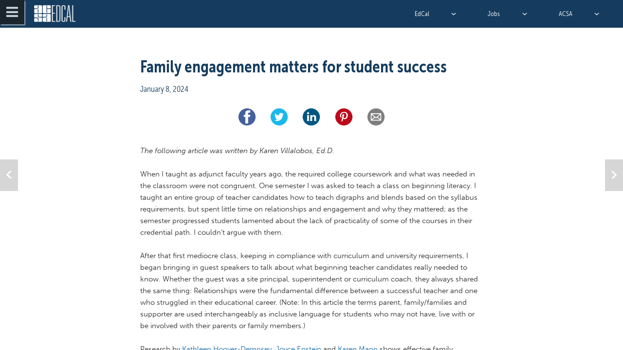

--- FILE ---
content_type: text/html; charset=UTF-8
request_url: https://edcal.acsa.org/family-engagement-matters-for-student-success
body_size: 34360
content:
<!DOCTYPE html>
<html xmlns="http://www.w3.org/1999/xhtml" lang="en" xml:lang="en">
<head  prefix="og: http://ogp.me/ns#">
    
        <link rel="canonical" href="https://edcal.acsa.org/family-engagement-matters-for-student-success" />
    
    
        <script async>
            if ('https://edcal.acsa.org/family-engagement-matters-for-student-success'.toLowerCase().indexOf((window.location.origin||'').toLowerCase()) !== 0) {
                document.write('<meta name="robots" content="noindex,nofollow" />');
            }
        </script>
    

    <meta http-equiv="X-UA-Compatible" content="IE=edge">
    <meta charset="utf-8">

    <title>Family engagement matters for student success</title>
    <meta property="og:type" content="website"/>
    <meta property="og:title" content="Family engagement matters for student success"/>
    <meta property="og:description" content="Four things educators can do to engage parents/supporters at a deeper and ultimately more successful level. "/>
    <meta property="og:site_name" content="EdCal"/>
    <meta property="og:url" content="https://edcal.acsa.org/family-engagement-matters-for-student-success"/>
    <meta name="viewport" content="width=device-width, initial-scale=1, maximum-scale=1">
    <meta name="apple-mobile-web-app-status-bar-style" content="black">
    <meta name="apple-mobile-web-app-title" content="EdCal">
    <meta name="format-detection" content="telephone=no">
    <meta name="description" content="Four things educators can do to engage parents/supporters at a deeper and ultimately more successful level. " />
    
        <link rel="preconnect" href=fonts/iconreader1-7.svg?ui9le6#iconreader1-7 as="font" crossorigin="anonymous">
    

    

    
    <script async src="https://www.googletagmanager.com/gtag/js?id=G-TGE7E2DJV1"></script>
    <script type="text/javascript" async>
        window.dataLayer = window.dataLayer || [];
        function gtag(){dataLayer.push(arguments);}
        gtag('js', new Date());

        gtag('config', 'G-TGE7E2DJV1');

        window.bGAConnected = true;
    </script>
    

    <script type="text/javascript" async>
        
        var push_data_by_variant = {"desktop": {"id1560799242793-0": {"pusher": "st1692638849596", "d": "0.00vh"}, "id15616513309500-0": {"d": "0.00vh", "pusher": "id1560799242793-6"}, "id1625605218834": {"pusher": "id15616513309500-0", "d": "0.25vh"}, "id1560799242793-1": {"pusher": "id1625605218834", "d": "0.00vh"}, "id1704315327233": {"pusher": "id1704315457222", "d": "0.04vh"}, "id1704315457222": {"pusher": "id1560799242793-1", "d": "0.00vh"}}, "phone": {"id1560799242793-0": {"pusher": "st1692638849596", "d": "0.00vh"}, "id15616513309500-0": {"d": "0.00vh", "pusher": "id1560799242793-6"}, "id1625605218834": {"pusher": "id15616513309500-0", "d": "0.27vh"}, "id1560799242793-1": {"pusher": "id1625605218834", "d": "0.00vh"}, "id1704315327233": {"pusher": "id1704315457222", "d": "0.00vh"}, "id1704315457222": {"pusher": "id1560799242793-1", "d": "0.00vh"}, "st1692638849596-0": {"pusher": "st1692638849596-1", "d": "1.38vh"}}};
        

        if(!window.JSON){window.JSON={parse:function(str){return new Function("return "+str)()}}}if(!window.console){window.console={log:function(){}}}document.addEventListener("gesturestart",function(e){e.preventDefault()});if(window.AY){console.error("ERROR: window.AY already defined!")}window.AY={};AY.push=function(){};AY.prepush=function(){};window.status_code=200;window.issue_data={id:154207,modifiedTime:1768591698e3,publishedTime:1751526482e3,productTime:1768591698e3,product_name:"edcal",name:"1/8/2024",DEVMODE:0,googleId:"G-TGE7E2DJV1",marketoId:null,mailchimpId:null,shopifySdk:null,title:"EdCal",preview:false,force_home:false,first_page_id:"3255554.1768245234000",breakpoints:[{name:"phone",width:900},{name:"desktop",width:1e4}],access:"F",auth:"E",trial:0,disable_download:false,disable_print:false,flipbook:false};issue_data.name=unescape(issue_data.name);var result=/MSIE (\d+)\.\d/.exec(navigator.userAgent);if(result&&result.length>1&&parseInt(result[1])<=8){window.location.pathname=window.location.pathname.substring(0,window.location.pathname.lastIndexOf("/"))+"/site/unsupported-reader.html"}if(navigator.userAgent.indexOf(" OS 8_")==-1){var meta=document.createElement("META");meta.setAttribute("name","mobile-web-app-capable");meta.setAttribute("content","yes");document.head.appendChild(meta)}(function(){if(!window.AY){throw"Error!"}else{if(!AY.env){AY.env=new function(){window.PLATFORM={TABLET_SAFARI:"tabletsafari",PHONE_SAFARI:"phonesafari",DESKTOP_SAFARI:"safari",IOS_VERSION:undefined,CHROME_IPHONE:"chromeiPhone",CHROME_IPAD:"chromeiPad",CHROME_DESKTOP:"chromeDesktop",CHROME_ANDROID:"chromeAndroid",ANDROID:"android",WINPHONE:"windowsPhone",IE:"ie",FF:"ff",EDGE:"edge"};function userAgentContains(obj){return typeof obj==="string"?navigator.userAgent.indexOf(obj)!==-1:obj.test(navigator.userAgent)}var _platform,_ipadVersion=NaN,_mobile=false,_use2d=false,_iOSVersion=NaN,_browserVersion=NaN,_prefix,_win=userAgentContains("Windows"),_mac=userAgentContains(/Macintosh|Mac OS X/);function setiOSVersion(){var user_agent=/(iPhone|iPad|iPod)[^\)]*\sOS\s(\d+)_(\d+)/.exec(navigator.userAgent);if(user_agent){var version_ints=user_agent.slice(2);_iOSVersion=PLATFORM.IOS_VERSION=version_ints?parseFloat(version_ints.join(".")):undefined}}if(userAgentContains("Edge/")){_platform=PLATFORM.EDGE}else if(userAgentContains("iPad;")){_mobile=true;if(userAgentContains("CriOS")){_platform=PLATFORM.CHROME_IPAD}else{_platform=PLATFORM.TABLET_SAFARI}setiOSVersion()}else if(userAgentContains("iPhone")&&!_win){_mobile=true;if(userAgentContains("CriOS")){_platform=PLATFORM.CHROME_IPHONE}else{_platform=PLATFORM.PHONE_SAFARI}setiOSVersion()}else if(userAgentContains("Mobile Safari")&&userAgentContains("Android")){_mobile=true;if(userAgentContains("CriOS")){_platform=PLATFORM.CHROME_IPHONE}else{_platform=PLATFORM.ANDROID}if(userAgentContains("SAMSUNG")){_use2d=true}}else if(userAgentContains(/Silk|KFOT|KFTT|KFJW/)){_mobile=true;_platform=PLATFORM.ANDROID}else if(userAgentContains("Chrome")&&userAgentContains("Android")){_mobile=true;_platform=PLATFORM.CHROME_ANDROID}else if(userAgentContains("Chrome")){_platform=PLATFORM.CHROME_DESKTOP;var user_agent=/Chrome\/(\d*)\.(\d*)/.exec(navigator.userAgent);if(user_agent){_browserVersion=parseFloat(user_agent.slice(1).join("."))}}else if(userAgentContains("Safari")){_platform=PLATFORM.DESKTOP_SAFARI}else if(userAgentContains("Firefox")){_platform=PLATFORM.FF}else if(_win){if(userAgentContains("WPDesktop")||userAgentContains("IEMobile")||userAgentContains("Windows Phone")){_mobile=true;_platform=PLATFORM.WINPHONE}else if(navigator.appName==="Microsoft Internet Explorer"||userAgentContains("MSIE")||userAgentContains("Windows NT")){_platform=PLATFORM.IE}}else{_platform="unknown"}if(_platform==PLATFORM.TABLET_SAFARI||_platform==PLATFORM.PHONE_SAFARI){window.ondevicemotion=function(event){if(event.acceleration){_ipadVersion=window.devicePixelRatio===2?3:2}else{_ipadVersion=1}window.ondevicemotion=null}}switch(_platform){case PLATFORM.WINPHONE:case PLATFORM.IE:_prefix="-ms-";break;case PLATFORM.CHROME_IPHONE:case PLATFORM.CHROME_IPAD:case PLATFORM.CHROME_DESKTOP:case PLATFORM.CHROME_ANDROID:case PLATFORM.TABLET_SAFARI:case PLATFORM.PHONE_SAFARI:case PLATFORM.DESKTOP_SAFARI:case PLATFORM.ANDROID:_prefix="-webkit-";break;case PLATFORM.FF:_prefix="-moz-";break;default:_prefix="";break}this.isFirefox=function(){return _platform===PLATFORM.FF};this.isIE=function(){return _platform===PLATFORM.IE};this.isTabletSafari=function(){return _platform===PLATFORM.TABLET_SAFARI};this.isPhoneSafari=function(){return _platform===PLATFORM.PHONE_SAFARI};this.isChromeiPhone=function(){return _platform===PLATFORM.CHROME_IPHONE};this.isChromeiPad=function(){return _platform===PLATFORM.CHROME_IPAD};this.isChromeAndroid=function(){return _platform===PLATFORM.CHROME_ANDROID};this.isChromeDesktop=function(){return _platform===PLATFORM.CHROME_DESKTOP};this.isWinChrome=function(){return _platform===PLATFORM.CHROME_DESKTOP&&_win};this.isChromeIOS=function(){return this.isChromeiPhone()||this.isChromeiPad()};this.isChrome=function(){return this.isChromeAndroid()||this.isChromeIOS()||this.isChromeDesktop()};this.isDesktopSafari=function(){return _platform===PLATFORM.DESKTOP_SAFARI};this.isMobileSafari=function(){return this.isPhoneSafari()||this.isTabletSafari()};this.isSafari=function(){return this.isMobileSafari()||this.isDesktopSafari()};this.isWinPhone=function(){return _platform===PLATFORM.WINPHONE};this.isIE=function(){return _platform===PLATFORM.IE||_platform===PLATFORM.WINPHONE};this.isFF=function(){return _platform===PLATFORM.FF};this.isKindle=function(){return userAgentContains(/Silk|KFOT|KFTT|KFJW/)};this.isIOS=function(){return this.iOSVersion()||this.isMobileSafari()||this.isChromeIOS()||this.iPadVersion()};this.isAndroid=function(){return _platform===PLATFORM.ANDROID||this.isChromeAndroid()||this.isKindle()};this.isMobile=function(){return _mobile};this.isDesktop=function(){return userAgentContains(/Macintosh|Windows NT/)&&!userAgentContains(/Windows Phone/)};this.use2d=function(){return _use2d};this.platform=function(){return _platform};this.iPadVersion=function(){return _ipadVersion};this.iOSVersion=function(){return _iOSVersion};this.browserVersion=function(){return _browserVersion};this.isAnimationAllowed=function(){return _ipadVersion<2?false:true};this.isFullscreenSlideshowAllowed=function(){return _ipadVersion<2?false:true};this.isReaderSupported=function(){if(window.attachEvent&&!window.addEventListener){return false}return true};this.getCookie=function(name){var cookies=document.cookie.split(";");for(var i in cookies){var cookie=cookies[i],ieq=cookie.indexOf("="),key=cookie.substr(0,ieq),val=cookie.substr(ieq+1);key=key.replace(/^\s+|\s+$/g,"");if(key==name){return unescape(val.replace(/\"/g,""))}}return undefined};this.safariVersion=function(){if(this.isSafari()){var m=navigator.userAgent.match(/CPU OS (\d+_\d+)/);if(m&&m.length>1){return parseFloat(m[1].replace("_","."))}var m=navigator.userAgent.match(/Version\/(.*)\s/);if(m&&m.length>1){return parseFloat(m[1])}}else{return NaN}};this.isStandalone=function(){return navigator.standalone};this.prefix=function(){return _prefix};this.isMac=function(){return _mac}}}}})();AY.map_variants=function(breakpoints){var data_by_variant={},prev;for(var i=0;i<breakpoints.length;i++){var bp=breakpoints[i],mq=prev?"(min-width: "+prev+"px)":"";if(i<breakpoints.length-1){mq+=(mq?" and ":"")+"(max-width: "+bp.width+"px)"}data_by_variant[bp.name]={breakpoint:bp.width,query:mq};prev=bp.width}return data_by_variant};function each(col,callback){for(var i=0;i<col.length;i++){if(callback(col[i],i)===false){break}}}if(AY.env.isChrome()){console.log("%c This content was built with Readz ","font-family: monospace; background: #000; color: #fff; font-size: 40px")}else{console.log("This content was built with Readz")}function trigger(el,name){try{var ev;if(document.createEvent){ev=document.createEvent("CustomEvent");ev.initEvent(name,false,false);el.dispatchEvent(ev)}else{ev=new Event(name);el.fireEvent("on"+name,ev)}}catch(e){console.log("caught exception",e)}}AY.trigger=trigger;each(document.getElementsByClassName("style"),function(style){var el=document.createElement("style"),prefix=AY.env.prefix();el.innerHTML=style.innerHTML.replace(/@\$P-([^}]+)\}/g,"@"+prefix+"$1 }").replace(/\$P-([^:]+):([^;}]+)([;}])/g,prefix+"$1:$2; $1:$2$3").replace(/\$P-([^;}]+)([;}])/g,prefix+"$1$2").replace(/&gt;/g,">");document.head.appendChild(el);style.parentElement.removeChild(style)});(function(){var search=window.location.search||"?",parts=search.substr(1).split("&"),params={};each(parts,function(part){var kv=part.split("=");if(kv.length==2){params[kv[0]]=kv[1]}});issue_data.url_params=params})();(function(){try{window.framed=window.self!==window.top}catch(e){}issue_data.px=true;issue_data.touch="ontouchstart"in window||navigator.msMaxTouchPoints>0||"";function getStyles(elem){return elem.ownerDocument.defaultView.getComputedStyle(elem,null)}function overlaps1d(p1,d1,p2,d2){return Math.max(0,Math.min(p1+d1,p2+d2)-Math.max(p1,p2))}var window_loaded,model_arrived,first_page_arrived,canceled_elements,page_width=get_page_width(),page_height;function cancelEvent(e){e.preventDefault();e.stopPropagation()}window.addEventListener("load",function(){page_width=get_page_width();window_loaded=true;window.loaded=true;if(issue_data.access=="P"){each(document.getElementsByClassName(".readz-property-textbox"),function(el){if(el.innerHTML.indexOf("${pages_left}")>=0){el.className+=" pending"}})}issue_data.hash=location.hash&&location.hash.length>1&&location.hash.substr(1);if(model_arrived&&first_page_arrived){adjustFontSize();issue_data.modelarrived=true;trigger(window,"modelarrived")}else{var container=document.querySelector(".page-container.current");container.push_data_by_variant=push_data_by_variant;if(issue_data.access=="F"||issue_data.allowed||issue_data.preview){if(issue_data.hash){adjustFontSize()}else{do_resize();if(!issue_data.delay_block){document.body.classList.remove("blocked")}}}else{adjustFontSize()}}});var scripts={};function loadScript(url,callback,attrs,force_reload){if(url in scripts){if(force_reload){delete scripts[url];each(document.head.getElementsByTagName("SCRIPT"),function(script){if(script.src&&script.src.endsWith(url)){script.remove()}})}else{if(callback){if(scripts[url]===true){callback()}else{scripts[url].push(callback)}}return}}if(callback){scripts[url]=[callback]}var script=document.createElement("script");script.type="text/javascript";script.async=true;for(var k in attrs||{}){script.setAttribute(k,attrs[k])}script.onerror=function(){console.log("Failed to load",url)};script.onload=function(){var callbacks=scripts[url];scripts[url]=true;if(Array.isArray(callbacks)){for(var i=0;i<callbacks.length;i++){callbacks[i]()}}};script.src=url;document.head.appendChild(script)}AY.loadScript=loadScript;function getVariant(){var variant;each(issue_data.breakpoints,function(bp){if(page_width<=bp.width){variant=bp.name;return false}});return variant}AY.getVariant=getVariant;function loadData(url,callback,error){var xmlhttp=new XMLHttpRequest;xmlhttp.open("GET",url,true);xmlhttp.onreadystatechange=function(){if(xmlhttp.readyState==4&&xmlhttp.status==200){var response=JSON.parse(xmlhttp.responseText);if(response.success){callback(response.data)}else if(error){error()}}};xmlhttp.send(null)}loadScript("script/reader/0."+issue_data.modifiedTime+(issue_data.preview?"?preview=1":""));var addFallbackFonts="False"=="True",google_fonts_map={};try{google_fonts_map=JSON.parse("{}".replace(/&quot;/g,'"'))}catch(e){console.log("Failed parsing google fonts")}if(addFallbackFonts&&!AY.env.isDesktop()){function addFallBackCss(){var fallback_str="{}".replace(/&quot;/g,'"'),fallback_fonts=fallback_str!=""?JSON.parse(fallback_str):{},fallback_css="@media (max-width: 700px) {\n",added;for(var f in fallback_fonts){added=true;fallback_css+="@font-face {font-family: '"+f.replace(/\+/g," ")+"';src: local('"+fallback_fonts[f]+"');}"}[getVariant(),"all"].forEach(function(variant){for(subset in google_fonts_map[variant]||{}){var arr=(google_fonts_map[subset]||"").split("|");for(var i=0;i<arr.length;i++){var f=(arr[i]||"").split(":")[0];if(!(f in fallback_fonts)){fallback_css+="@font-face {font-family: '"+f.replace("+"," ")+"';src: local(sans-serif);}";added=true}}}});fallback_css+="\n}";if(added){var style=document.createElement("style");style.innerHTML=fallback_css;style.id="fallbackcss";document.head.appendChild(style)}}setTimeout(addFallBackCss)}else{(function(){var font_links=[],l;[getVariant(),"all"].forEach(function(variant){for(subset in google_fonts_map[variant]||{}){font_links.push(google_fonts_map[variant][subset].replace(/^\|/,"").replace(/\|$/,"").replace(/ /g,"+"))}});font_links=font_links.join("|");issue_data.google_fonts_added=font_links;if(font_links){l=document.createElement("link");l.rel="stylesheet";l.type="text/css";l.href="//fonts.googleapis.com/css?family="+font_links+"&display=block";l.onload=function(){if(model_arrived&&window_loaded){resize()}};document.head.appendChild(l)}l=document.createElement("link");l.rel="preconnect";l.href="https://fonts.gstatic.com/";document.head.appendChild(l)})();function loadTypekit(typekit){loadScript("//use.typekit.net/"+typekit+".js",function(){var triggered;function trigger_resize(){if(!triggered&&window_loaded&&model_arrived){triggered=true;resize()}}try{Typekit.load({active:trigger_resize})}catch(e){console.log("Failed to load typekit ",e)}setTimeout(trigger_resize,5e3)})}AY.loadTypekit=loadTypekit}if(issue_data.access!="F"&&!issue_data.preview){loadData("subscriberCheck?key="+(issue_data.url_params.key||"")+"&page="+parseInt(issue_data.first_page_id)+"&next="+encodeURIComponent(window.location),function(data){if(data.goto){window.location=data.goto}else if(data.paywall){issue_data.paywall=data.paywall;trigger(window,"paywall");continue_init()}else{if(data.logged_in){issue_data.logged_in=true}issue_data.allowed=true;continue_init()}},function(){window.location="subscriberLogin?next="+encodeURIComponent(window.location)})}else{continue_init()}function continue_init(){var params=issue_data.preview?"?preview=1":issue_data.url_params.key?"?key="+issue_data.url_params.key:"";loadData("issue/"+issue_data.id+"."+issue_data.modifiedTime+params,function(data){for(var k in data){issue_data[k]=data[k]}model_arrived=true;each(canceled_elements||[],function(el){el.removeEventListener("click",cancelEvent,false)});canceled_elements=null;if(window_loaded&&first_page_arrived){trigger(window,"modelarrived")}});loadData("page/"+issue_data.first_page_id+params,function(data){first_page_arrived=true;issue_data.first_page=data;if(window_loaded&&model_arrived){trigger(window,"modelarrived")}});AY.loadData=loadData}function find_el(parent){if(/el/.test(parent.className)){return parent}if(parent.nodeType==3||/highcharts-/.test(parent.id)){return}var el;each(parent.children,function(child){el=find_el(child);if(el){return false}});return el}function find_parent_el(el){var parent=el.parentElement;if(!/el|abs-fill|draw-out|slide|carousel-slide|nav-arrows/.test(parent.className)){return find_parent_el(parent)}return parent}function getPusher(el,classNames,id,any_pusher){if(id){if(hasAnyClass(classNames,["fixed","btm","embedded"])){return}if(any_pusher){var p=el.parentElement;while(!/page-container/.test(p.className)){p=p.parentElement}var page_id=p.getAttribute("id");return document.querySelector(".page-container"+(page_id?"#"+page_id:".current")+" #"+id)}else{var pusher,parent=find_parent_el(el);each(parent.children,function(sib){var sib=find_el(sib);if(sib&&sib!==el&&sib.getAttribute&&sib.getAttribute("id")==id){pusher=sib;return false}});return pusher}}}function getStyleVal(styles,key){var val=styles[key];if(val=="auto"){return 0}return parseFloat(val||0)}function getDirectCustomProperty(element,propertyName){function findRule(rules){for(const rule of rules||[]){if(rule instanceof CSSMediaRule){if(window.matchMedia(rule.conditionText).matches){const ruleValue=findRule(rule.cssRules);if(ruleValue){return ruleValue}}}else if(rule instanceof CSSStyleRule){try{if(element.matches(rule.selectorText)){const ruleValue=rule.style.getPropertyValue(propertyName);if(ruleValue){return ruleValue}}}catch(e){}}}}for(const sheet of document.styleSheets){try{const ruleValue=findRule(sheet.cssRules||sheet.rules);if(ruleValue){return ruleValue}}catch(e){}}}function calcHeight(styles){var h;if(styles["box-sizing"]==="content-box"||/MSIE|Trident/.test(navigator.userAgent)){h=getStyleVal(styles,"height")+parseFloat(styles["padding-top"]||0)+parseFloat(styles["padding-bottom"]||0)+parseFloat(styles["border-top-width"]||0)+parseFloat(styles["border-bottom-width"]||0)}else{h=Math.max(getStyleVal(styles,"height"),getStyleVal(styles,"min-height"))}return Math.round(h)}function calcHeightOverhead(styles){return(parseFloat(styles.paddingTop)||0)+(parseFloat(styles.paddingBottom)||0)+(parseFloat(styles.borderTopWidth)||0)+(parseFloat(styles.borderBottomWidth)||0)}function minHeight(styles){return getStyleVal(styles,"min-height")-parseFloat(styles["padding-bottom"]||0)}function percentToPixels(size,val){return Math.round(val*size/100)}function padding2Px(pad){var val=parseFloat(pad)||0;if(pad.indexOf("rem")>0){val*=parseFloat(document.body.style.fontSize)}else if(pad.indexOf("vh")>0){val=percentToPixels(page_height,val)}return Math.round(val)+"px"}function vh2px(val){return Math.round(val*page_height/100)}function margin_left(styles){if("margin-left"in styles){var ml=styles["margin-left"];return/vw$/.test(ml)?percentToPixels(page_width,parseFloat(ml)):parseInt(ml)}}function margin_top(styles){if("margin-top"in styles){var mt=styles["margin-top"];return/vh$/.test(mt)?percentToPixels(page_height,parseFloat(mt)):parseInt(mt)}}function getClasses(el){return el&&(el.className||"").split(" ")}function hasClass(classNames,name){return classNames.indexOf(name)>=0}function hasAnyClass(classNames,names){for(var i=0;i<names.length;i++){if(hasClass(classNames,names[i])){return true}}}function hasAllClasses(classNames,names){for(var i=0;i<names.length;i++){if(!hasClass(classNames,names[i])){return false}}return true}function updateMinHeight(el,styles,push_data,handled,variant,bottom,data_by_parent){var max=0,top_padding=parseFloat(styles["padding-top"]||0),overhead=parseFloat(styles["padding-bottom"]||0)+parseFloat(styles["border-bottom-width"]||0)+parseFloat(styles["border-top-width"]||0),children=el.children,classes=getClasses(el),filtered_children=[],bottom_children=[];if(hasClass(classes,"transform")&&children.length&&children[0].className=="sub"){children=children[0].children}function get_top(node){var margin_top=node.style["margin-top"];if(margin_top&&margin_top!="0px"){return parseFloat(margin_top)+(node.parentElement.tagName=="PICTURE"?0:top_padding)}return node.offsetTop}each(children,function(child){var child_el=find_el(child),top,child_h;if(child_el){var clzs=getClasses(child_el);if(variant=="desktop"&&child_el.getAttribute("data-parallax")||!hasClass(clzs,"el")||hasAnyClass(clzs,["after-form-msgbox","no-stretch","no-stretch-"+variant])||getStyles(child_el).display=="none"){return}if(hasAllClasses(clzs,["align","btm"])){bottom_children.push(child_el);return}filtered_children.push(child_el);child_h=pushElement(child_el,push_data,handled,0,0,variant,bottom,data_by_parent);var p=child_el;top=get_top(child_el);while(true){p=p.offsetParent;if(p===el||!p){break}else{if(p.tagName!=="FIGURE"||child_el.parentElement.tagName==="PICTURE"){top+=get_top(p)}}}}else{child_h=child.offsetHeight;top=child.offsetTop}var b=child_h+top;if(b>max){max=b}});bottom_children.forEach(function(child){var styles=getStyles(child),left=parseFloat(styles["margin-left"]||0),width=parseFloat(styles.width||0),height=pushElement(child,push_data,handled,0,0,variant,bottom,data_by_parent)||0,zIndex=styles["z-index"]||0;max=Math.max(max,height+top_padding);filtered_children.forEach(function(sib){var sib_styles=getStyles(sib);if(zIndex==(sib_styles["z-index"]||0)&&overlaps1d(left,width,parseFloat(sib_styles["margin-left"]||0),parseFloat(sib_styles.width||0))){max=Math.max(max,sib.offsetTop+handled[sib.id]+height)}})});var min_height=Math.max(getStyleVal(styles,"min-height"),parseFloat(styles["padding-top"]||0)+overhead);if(max&&styles.overflowY!="scroll"){var top=parseFloat(styles["margin-top"]||0);if(styles.position=="fixed"&&top+max+overhead>page_height&&!hasClass(classes,"align")){max=page_height-top-overhead}var h=Math.round(max+overhead);if(h>min_height){el.style.height=h+"px"}else{el.style.height=""}}else{el.style.height=""}return Math.max(max+overhead,min_height)}function fix_aligned_elements(data_by_parent,parent_id,parent_height){for(var k in data_by_parent[parent_id]){var align_data=data_by_parent[parent_id][k];for(var id in align_data){var data=align_data[id];if(!data.ignore){data.elements.forEach(function(child){var styles=getStyles(child),d=Math.max(0,((styles.position=="fixed"?get_page_height():parent_height)-data.height)/(k==1?2:1));child.style["margin-top"]=(margin_top(styles)||0)+d+"px"})}}}delete data_by_parent[parent_id]}function pushElement(el,push_data,handled,any_pusher,styles,variant,bottom,data_by_parent){var id=el.getAttribute("id");if(id in handled){return handled[id]}var classNames=getClasses(el),shrinkClass;if(el.classList.contains("shrink")){classNames.some(function(className){if(className.startsWith("shrink-")){shrinkClass=className;return true}});el.classList.remove(shrinkClass);styles=getStyles(el)}else{styles=styles||getStyles(el)}if(styles.display=="none"){return}if(hasClass(classNames,"readz-grid")){var min_height=Math.max(getStyleVal(styles,"min-height"),(getStyleVal(styles,"padding-top")||0)+(getStyleVal(styles,"padding-bottom")||0));if(min_height){el.style.height=min_height+"px"}}pushAll(el,push_data,handled,variant,bottom,data_by_parent);if(hasClass(classNames,"carousel-slide")){return}function handle_media_height(el,styles,classNames,h){var offsetWidth=el.offsetWidth,bg_size=styles["background-size"],obj_fit=styles["object-fit"],height_set,has_inherit;each(el.children,function(child){var child_classes=getClasses(child);if(hasClass(child_classes,"readz-inherit-img")){h=handle_media_height(child,styles,child_classes,h);el.style.minHeight=el.style.height=h+"px";has_inherit=true;return false}});if(has_inherit){return h}var width=offsetWidth-(parseFloat(styles.borderLeftWidth)||0)-(parseFloat(styles.borderRightWidth)||0)-(parseFloat(styles.paddingLeft)||0)-(parseFloat(styles.paddingRight)||0);if(el.tagName=="VIDEO"||hasClass(classNames,"readz-video")||hasAnyClass(classNames,["readz-img","readz-inherit-img"])&&(/^100%/.test(bg_size)||/^100%/.test(obj_fit)||bg_size==width+"px")){var ratio=el.getAttribute("data-ratio")||el.getAttribute("ratio")||9/16;if(ratio&&ratio!="NaN"){h=Math.max(Math.floor(width*ratio),1)+(parseFloat(styles.borderTopWidth)||0)+(parseFloat(styles.borderBottomWidth)||0)+(parseFloat(styles.paddingTop)||0)+(parseFloat(styles.paddingBottom)||0);el.style.minHeight=el.style.height=h+"px";height_set=true}}if(!height_set&&hasAllClasses(classNames,["readz-img","grid-cell"])){h=0}return h}if(hasClass(classNames,"readz-property-textbox")){each(el.getElementsByClassName("readz-img"),function(img){handle_media_height(img,getStyles(img),getClasses(img))})}if(el.style.paddingBottom&&styles.paddingBottom!=el.style.paddingBottom||el.style.paddingTop&&styles.paddingTop!=el.style.paddingTop){el.style.display="none";el.offsetHeight;el.style.display=""}var h=calcHeight(styles),push=push_data[id]||{},is_fixed=styles.position=="fixed",parent=el.parentElement,parent_el=find_parent_el(el),is_top_level=/abs-fill|nav-arrows/.test(parent_el.className);if(!hasAnyClass(classNames,["collapsed","expanding","collapsing"])){h=AY.push(el,variant,handled,pushElement,push_data,bottom,data_by_parent);if(!h){if((hasClass(classNames,"readz-property-div")||hasAllClasses(classNames,["readz-form-el","form"])||hasAllClasses(classNames,["readz-form-el","question"]))&&!(styles.overflowY in{scroll:1,auto:1})){h=updateMinHeight(el,styles,push_data,handled,variant,bottom,data_by_parent)}else{h=calcHeight(styles)}}}if(hasAnyClass(classNames,["readz-img","readz-video"])||el.tagName=="VIDEO"){h=handle_media_height(el,styles,classNames,h)}if(shrinkClass){el.classList.add(shrinkClass)}var offsetWidth=el.offsetWidth;handled[id]=h;if(hasClass(classNames,"readz-grid")){each(el.children,function(cell){if(cell.id in data_by_parent){var cell_styles=getStyles(cell);fix_aligned_elements(data_by_parent,cell.id,handled[cell.id]-calcHeightOverhead(cell_styles))}});el.style.height=h+"px"}else if(id in data_by_parent&&!hasClass(classNames,"grid-cell")){fix_aligned_elements(data_by_parent,id,h-calcHeightOverhead(styles))}var align,top;var align_self=getDirectCustomProperty(el,"--readz-align-self");if(align_self=="flex-start"){align={l:0}}else if(align_self=="center"){align={l:1}}else if(align_self=="flex-end"){align={l:2}}if(align||hasClass(classNames,"align")){if(!align){align={}}var v_classes=["tp","v-middle","btm"],i,left;for(i=0;i<3;i++){if(hasClass(classNames,v_classes[i])){align.t=i}}var ml;if(align.l===undefined){ml=margin_left(styles)||0}else{if(align.l){var parent_styles=getStyles(parent_el);left=parent_el.offsetWidth-parseInt(parent_styles.paddingLeft||0)-parseInt(parent_styles.paddingRight||0)-offsetWidth;if(align.l==1){left/=2}}else{left=0}ml=left}function add_top(clz,zIndex){var prev_ids=[];function get_prev(element){var parent=element.parentElement;if(parent.tagName=="A"){element=parent}var prev=element.previousSibling;while(prev){var el=find_el(prev);if(el){var classes=getClasses(el),s=getStyles(el);if(hasAllClasses(classes,["el","align",clz])&&s.display!="none"&&(is_fixed&&hasClass(classes,"fixed")||!is_fixed&&!hasClass(classes,"fixed"))&&(s["z-index"]||0)==zIndex){return el}}prev=prev.previousSibling}}var prev=get_prev(el),prev_ids=[];while(prev){var s=getStyles(prev);if(overlaps1d(ml,offsetWidth,margin_left(s)||0,prev.offsetWidth)){top=Math.max(top,(margin_top(s)||0)+prev.offsetHeight);prev_ids.push(prev.id)}prev=get_prev(prev)}return prev_ids}if(align.t!==undefined&&(align.t!=1||!is_top_level||is_fixed)){top=0;var prev_ids=add_top(["tp","v-middle","btm"][align.t],styles["z-index"]||0);if(align.t>0){var parent_id=is_top_level?"root":parent_el.id,data;if(parent_id in data_by_parent){data=data_by_parent[parent_id]}else{data=data_by_parent[parent_id]={1:{},2:{}}}var align_data=data[align.t],pack=align_data[id]={elements:[el]},max=0;prev_ids.forEach(function(prev_id){var prev_pack=align_data[prev_id]||{height:0,ignore:true};max=Math.max(max,prev_pack.height);if(!prev_pack.ignore){pack.elements=pack.elements.concat(prev_pack.elements);prev_pack.ignore=true}});pack.height=max+h;pack.is_fixed=is_fixed}}if(left!==undefined){el.style["margin-left"]=left+"px"}if(top!==undefined){el.style["margin-top"]=top+"px"}}if(left===undefined&&el.style["margin-left"]&&!issue_data.px){el.style["margin-left"]=""}function getAbsTop(el){var top=0;do{var styles=getStyles(el);if(styles.overflowY=="scroll"){return top}if(!isNaN(el.offsetTop)){top+=el.offsetTop}}while(el=el.offsetParent);return top}if(!is_fixed&&(!align||align.t===undefined)){var pusher=getPusher(el,classNames,push.pusher,any_pusher);if(pusher){var pusher_styles=getStyles(pusher),pusher_height,pusher_top;if(/pxfixed/.test(pusher.className)){pusher_height=calcHeight(pusher_styles);pusher_top=parseFloat(pusher_styles.top)}else{pusher_height=pushElement(pusher,push_data,handled,0,0,variant,bottom,data_by_parent)||0;pusher_top=any_pusher?getAbsTop(pusher):parseFloat(pusher.style["margin-top"]||pusher_styles.marginTop)}var my_anchor=push.my_anchor||0,pusher_anchor=push.pusher_anchor||1,push_distance=vh2px(parseFloat(push.d||0)),distance=push_distance-my_anchor*h+pusher_anchor*pusher_height;top=Math.round(pusher_top+distance);if(!isNaN(top)){el.style["margin-top"]=top+"px"}}else{if(!issue_data.px){el.style["margin-top"]=""}}}while(parent.tagName in{PICTURE:1,A:1}){parent=parent.parentElement}if(parent.className=="abs-fill"&&!is_fixed&&(!align||align.t!==2)){bottom.bottom=Math.max(el.offsetTop+h,bottom.bottom)}return h}function pushAll(container,push_data,handled,variant,bottom,data_by_parent){var children=container.children,classes=getClasses(container);if(hasClass(classes,"transform")&&children.length&&children[0].className=="sub"){children=children[0].children}if(hasClass(classes,"readz-carousel")){children=[];each(container.firstChild.children,function(child){if(/carousel-slide/.test(child.className)){if(!/pending/.test(child.className)){children=children.concat(Array.from(child.children))}}else{children.push(child)}})}else if(hasClass(classes,"readz-slideshow")){children=[];each(container.firstChild.children,function(child){if(/el/.test(child.className)||child.tagName=="PICTURE"){children.push(child)}else if(child.tagName=="FIGURE"){children.push(child.firstChild)}})}each(children,function(el){var classes=getClasses(el);if(hasClass(classes,"template-layer")&&!hasClass(classes,"open")){return}var is_el=hasClass(classes,"el");if(!hasClass(classes,"pending")&&(is_el||/A|PICTURE|FIGURE/.test(el.tagName)||hasAnyClass(classes,["abs-fill","grid-row","carousel-slide"]))){var styles=getStyles(el);if(styles.display!="none"){AY.prepush(el,variant);if(is_el){pushElement(el,push_data,handled,false,styles,variant,bottom,data_by_parent)}else{pushAll(el,push_data,handled,variant,bottom,data_by_parent)}}}})}function convertToPx(container,push_data,order){if(!issue_data.px){return}var style_el=document.querySelector("style.styles#styles-"+order);if(!style_el){return}function is_descendant(el,container){if(el===container){return true}var parent=el.parentElement;if(parent){return is_descendant(parent,container)}}var mq=getMediaQuery(),styles_by_selector={};function add_rules(list){Array.from(list.cssRules).forEach(function(rule){if(rule.conditionText){if(rule.conditionText==mq){add_rules(rule)}}else if(rule.selectorText&&rule.selectorText.indexOf(".article-background")<0){try{var el=document.querySelector(rule.selectorText);if(el){if(!is_descendant(el,container)){return}var classNames=getClasses(el),css={},i;if(hasAnyClass(classNames,["collapsed","expanding","collapsing","pending"])){return}for(i=0;i<rule.style.length;i++){css[rule.style[i]]=rule.style[rule.style[i]]}if(rule.selectorText in styles_by_selector){Object.assign(styles_by_selector[rule.selectorText].styles,css)}else{styles_by_selector[rule.selectorText]={el:el,styles:css,classNames:classNames}}}}catch(e){}}})}add_rules(style_el.sheet);for(var selector in styles_by_selector){var obj=styles_by_selector[selector],styles=obj.styles,el=obj.el,id=el.id;if("width"in styles){if(styles.width.endsWith("%")){var parent_el=find_parent_el(el);if(parent_el){var parent_styles=getStyles(parent_el);el.style.width=(parseInt(parent_styles.width)-parseInt(parent_styles["border-left-width"])-parseInt(parent_styles["padding-left"])-parseInt(parent_styles["border-right-width"])-parseInt(parent_styles["padding-right"]))*parseFloat(styles.width)/100+"px"}else{el.style.width=""}}else{el.style.width=percentToPixels(page_width,parseFloat(styles.width))+"px"}}else{el.style.width=""}if("min-height"in styles){el.style.minHeight=percentToPixels(page_height,getStyleVal(styles,"min-height"))+"px";if(!el.style.height){el.style.height="auto"}}else if("height"in styles){el.style.height=percentToPixels(page_height,parseFloat(styles.height))+"px"}var ml=margin_left(styles);if(ml!==undefined){el.style["margin-left"]=ml+"px"}else if("left"in styles){el.style["margin-left"]=percentToPixels(page_width,parseFloat(styles.left))+"px";el.style.left="auto"}else{el.style["margin-left"]=""}if((!(id in push_data)||!push_data[id].pusher||!el.style["margin-top"])&&!hasAllClasses(obj.classNames,["align","btm"])){var mt=margin_top(styles);if(mt!==undefined){el.style["margin-top"]=mt+"px"}else if("top"in styles){el.style["margin-top"]=percentToPixels(page_height,parseFloat(styles.top))+"px";el.style.top="auto"}}function convert(prop,caps){el.style[caps]=prop in styles?padding2Px(styles[prop]):""}convert("padding-top","paddingTop");convert("padding-bottom","paddingBottom");el.style.rowGap="row-gap"in styles?percentToPixels(page_height,parseFloat(styles["row-gap"]))+"px":"";el.style.columnGap="column-gap"in styles?percentToPixels(page_width,parseFloat(styles["column-gap"]))+"px":""}}function get_page_height(){if(framed){return issue_data.page_height||page_width/{desktop:16/9,phone:9/16}[getVariant()]}else{return document.body?document.body.offsetHeight:window.innerHeight}}function get_page_width(){var abs=document.querySelector(".page-container.current > .abs-fill");if(abs){return abs.offsetWidth}return document.body?document.body.offsetWidth:window.innerWidth}page_width=get_page_width();page_height=get_page_height();var pushed={},data_by_variant=AY.map_variants(issue_data.breakpoints);issue_data.page_height=page_height;AY.getReserve=function(){return issue_data.url_params["reserve-"+getVariant()]||issue_data.url_params.reserve||0};if(framed){window.addEventListener("message",function(e){if(e.data.page_height){issue_data.page_height=page_height=e.data.page_height-AY.getReserve();resize()}},false);try{window.top.postMessage({init:true},"*")}catch(e){}}function getMediaQuery(){return data_by_variant[getVariant()].query}var lastScrollHeight;AY.pushAllIn=function(container,force,name,override_opts,push_data_by_variant,order){var is_el=/el|slide/.test(container.className)&&!/page-container/.test(container.className),page_container;if(is_el){page_container=container.closest(".page-container");if(/align/.test(container.className)){container=page_container;is_el=false}}else{page_container=container}order=order||container.getAttribute("data-o");name=name||container.getAttribute("data-name")+"|"+order;if(name in pushed&&!force||!page_container.children.length){return}var orig_page_height=page_height,orig_page_width=page_width,orig_px=issue_data.px,el=container,data_by_parent={};push_data_by_variant=push_data_by_variant||page_container.push_data_by_variant;var variant=getVariant(),push_data=push_data_by_variant[variant];if(override_opts){page_width=override_opts.width||page_width;page_height=override_opts.height||page_height;issue_data.page_height=page_height;issue_data.px=override_opts.px==undefined?true:override_opts.px;adjustFontSize(page_width,page_height);el=override_opts.el||el}pushed[name]=true;var handled={},any_pusher=/readz-tooltip/.test(el.className);var bottom={bottom:0},scrollTop=container.scrollTop,lbScrollTop;var lb=document.querySelector(".readz-lightbox.open .readz-lightbox-main");if(lb){lbScrollTop=lb.scrollTop}convertToPx(container,push_data,order);document.body.classList.add("measuring");pushAll(el,push_data,handled,variant,bottom,data_by_parent);if(is_el){pushElement(container,push_data,handled,any_pusher,0,variant,bottom,data_by_parent)}else{each(document.getElementsByClassName("nav-arrows"),function(arrows){each(arrows.children,function(arrow){pushElement(arrow,push_data,handled,false,0,variant,bottom,data_by_parent)})})}document.body.classList.remove("measuring");function values(o){if(Object.values){return Object.values(o)}var a=[];for(var k in o){a.push(o[k])}return a}function keys(o){if(Object.keys){return Object.keys(o)}var a=[];for(var k in o){a.push(k)}return a}keys(data_by_parent).forEach(function(k){if(k=="root"){if(!is_el){bottom.bottom+=Math.max.apply(null,values(data_by_parent.root["2"]).map(function(pack){return pack.is_fixed?0:pack.height}));fix_aligned_elements(data_by_parent,"root",Math.max(get_page_height(),bottom.bottom))}}else{var parent=document.getElementById(k),styles=getStyles(parent),h=calcHeight(styles);fix_aligned_elements(data_by_parent,k,h-calcHeightOverhead(styles))}});if(!is_el){try{container.querySelector(".abs-fill").style.height=bottom.bottom+"px"}catch(e){}}if(scrollTop!=container.scrollTop){container.scrollTop=scrollTop}if(lbScrollTop){lb.scrollTop=lbScrollTop}function get_root(container){var root;each(container.children,function(child){if(/abs-fill/.test(child.className)){root=child;return false}});if(!root&&/abs-fill/.test(container.className)){return container}return root}if(override_opts){page_width=override_opts.width?orig_page_width:page_width;page_height=override_opts.height?orig_page_height:page_height;issue_data.page_height=page_height;issue_data.px=orig_px}if(!is_el){if(framed){var scrollHeight=Math.max(bottom.bottom,get_page_height());if(scrollHeight!==lastScrollHeight){lastScrollHeight=scrollHeight;try{window.top.postMessage({height:scrollHeight},"*")}catch(e){}}}trigger(container,"force-scroll");trigger(window,"resized")}};function adjustFontSize(override_width,override_height){var width=override_width||!framed&&window.innerWidth||window.outerWidth,height=override_height||!framed&&window.innerHeight||window.outerHeight,width_factor;if(getVariant()=="phone"){if(width>450){width_factor=500}else{width_factor=320}}else{width_factor=1e3}document.getElementsByTagName("html")[0].style.fontSize=document.getElementsByTagName("body")[0].style.fontSize=16*page_width/width_factor+"px"}var resize_timer,curr_variant;function do_resize(){if(AY.printing){return}resize_timer=null;var container=document.querySelector(".page-container.current");if(!container.push_data_by_variant){return}page_width=get_page_width();page_height=get_page_height();issue_data.page_height=page_height;trigger(container,"before-resize");var variant=getVariant();if(variant!=curr_variant){curr_variant=variant;each(container.getElementsByClassName("el"),function(el){el.style["margin-top"]="";el.style["min-height"]="";el.style["height"]=""});trigger(container,"set-variant")}pushed={};adjustFontSize();AY.pushAllIn(container)}function resize(e){if(resize_timer){return}resize_timer=setTimeout(do_resize,500)}window.addEventListener("resize",resize,false);function orientationchange(e){var el=document.activeElement;if(el){el.blur()}resize()}window.addEventListener("orientationchange",orientationchange,false)})();

    </script>

    <meta name="twitter:card" content="summary">
    <meta name="twitter:title" content="Family engagement matters for student success" />
    <meta name="twitter:description" content="Four things educators can do to engage parents/supporters at a deeper and ultimately more successful level. "/>
    
        <meta content="https://edcal.acsa.org/image/12112187.1704473047000/image.png" property="og:image"/>
        <meta content="https://edcal.acsa.org/image/12112187.1704473047000/image.png" property="og:image:url"/>
        
            <meta content="https://edcal.acsa.org/image/12112187.1704473047000/image.png" property="og:image:secure_url"/>
        
        <meta content="https://edcal.acsa.org/image/12112187.1704473047000/image.png" name="twitter:image"/>
    
    
           <meta name='pubdate' content="July 3, 2025" />
    
    
    

    
        <link rel="shortcut icon" href="/image/4458727.1559689843000" />
    
    
        <link rel="apple-touch-icon" href="/image/4458726.1559689835000" />
    
    
    <style class="styles" id="styles-4">#p4.article-background{object-fit:cover;background-size:cover;object-position:50% 50%;background-position:50% 50%;}
#p4 #id1560799242793-0{width:100vw;padding:0rem;box-shadow:0px 0px 0px 0px #000;padding-top:2rem;margin-left:0.00vw;padding-right:0rem;padding-bottom:2rem;border-bottom-width:1px;}
#p4 #id15616513309500-0{color:rgb(21, 60, 94);font-size:0.85rem;box-shadow:0px 0px 0px 0px #000;font-family:museo-sans-condensed;padding-top:0rem;line-height:140%;font-weight:300;padding-left:0rem;padding-right:0rem;padding-bottom:0.4rem;object-position:50% 100%;background-color:rgba(255, 255, 255, 0.992157);background-position:50% 100%;}
#p4 #id1560799242793-6{color:rgb(21, 60, 94);padding:0rem;font-size:1.70rem;box-shadow:0px 0px 0px 0px #000;margin-top:0vh;font-family:museo-sans-condensed;heading-tag:h1;padding-top:0.8rem;font-weight:700;line-height:110%;vertical-align:top;padding-bottom:0.6rem;border-top-width:1px;transition-duration:0.5s;transition-property:background, color, border, font-size, line-height, letter-spacing, text-indent, text-decoration, corner-radius, opacity, padding;}
#p4 #id1560799242793-6 .readz-c2{line-height:130%;}
#p4 #id1625605218836{cursor:pointer;box-shadow:0px 0px 0px 0px #000;font-style:normal;object-fit:contain;font-variant:normal;background-size:contain;}
#p4 #id1625605218837{cursor:pointer;box-shadow:0px 0px 0px 0px #000;font-style:normal;object-fit:contain;margin-top:0vh;margin-left:0vw;font-variant:normal;background-size:contain;}
#p4 #id1625605218838{cursor:pointer;box-shadow:0px 0px 0px 0px #000;font-style:normal;object-fit:contain;margin-top:0vh;margin-left:0vw;font-variant:normal;background-size:contain;}
#p4 #id1625605218839{cursor:pointer;box-shadow:0px 0px 0px 0px #000;font-style:normal;object-fit:contain;margin-top:0vh;margin-left:0vw;font-variant:normal;background-size:contain;}
#p4 #id1625605218840{cursor:pointer;box-shadow:0px 0px 0px 0px #000;font-style:normal;object-fit:contain;margin-top:0vh;margin-left:0vw;font-variant:normal;background-size:contain;}
#p4 #id1560799242793-1{color:rgb(45, 45, 45);padding:0rem;font-size:0.75rem;box-shadow:0px 0px 0px 0px #000;min-height:2.79vh;padding-top:1.1rem;font-family:museo-sans;line-height:160%;font-weight:300;padding-right:0rem;padding-bottom:1.50rem;background-color:rgb(255, 255, 255);}
#p4 #id1560799242793-1 .readz-1{color:rgb(45, 45, 45);padding:0rem;font-size:0.75rem;box-shadow:0px 0px 0px 0px #000;padding-top:1.1rem;font-family:museo-sans;line-height:160%;font-weight:300;padding-right:0rem;padding-bottom:1.50rem;background-color:rgb(255, 255, 255);}
#p4 #id1560799242793-1 .readz-2{color:rgb(45, 45, 45);padding:0rem;font-size:0.75rem;box-shadow:0px 0px 0px 0px #000;padding-top:1.1rem;font-family:museo-sans;line-height:160%;font-weight:300;padding-right:0rem;padding-bottom:1.50rem;background-color:rgb(255, 255, 255);}
#p4 #id1560799242793-1 .readz-c2{font-weight:bold;}
#p4 #id1560799242793-1 .readz-c1{font-weight:bold;}
#p4 #id1560799242793-1 .readz-c3{color:#0F67A1;cursor:pointer;text-decoration:underline;}
#p4 #id1560799242793-1 .readz-c4{color:#0F67A1;cursor:pointer;text-decoration:underline;}
#p4 #id1560799242793-1 .readz-c5{color:#0F67A1;cursor:pointer;text-decoration:underline;}
#p4 #id1704315327233{color:rgb(45, 45, 45);padding:0rem;font-size:0.75rem;box-shadow:0px 0px 0px 0px #000;min-height:2.79vh;padding-top:1.1rem;font-family:museo-sans;line-height:160%;font-weight:300;padding-right:0rem;padding-bottom:1.50rem;background-color:rgb(255, 255, 255);}
#p4 #id1704315327233 .readz-1{color:rgb(45, 45, 45);padding:0rem;font-size:0.75rem;box-shadow:0px 0px 0px 0px #000;padding-top:1.1rem;font-family:museo-sans;line-height:160%;font-weight:300;padding-right:0rem;padding-bottom:1.50rem;background-color:rgb(255, 255, 255);}
#p4 #id1704315327233 .readz-2{color:rgb(45, 45, 45);padding:0rem;font-size:0.75rem;box-shadow:0px 0px 0px 0px #000;padding-top:1.1rem;font-family:museo-sans;line-height:160%;font-weight:300;padding-right:0rem;padding-bottom:1.50rem;background-color:rgb(255, 255, 255);}
#p4 #id1704315327233 .readz-c2{font-weight:bold;}
#p4 #id1704315327233 .readz-c1{font-weight:bold;}
#p4 #id1704315327233 .readz-c4{font-weight:bold;}
#p4 #id1704315457222{padding-bottom:1.05rem;}
#p4 #id1704315457223{color:rgb(21,60,94);opacity:0;font-size:1.00rem;font-family:museo-sans;font-weight:bold;line-height:180%;margin-left:0vw;}
#p4 #id1704315457223 .readz-c1{font-weight:bold;}
#p4 #id1704315457223 .readz-c2{font-size:0.85rem;font-weight:300;}
#p4 #id1704315457223 .readz-c3{font-weight:300;}
#p4 #id1704315457223 .readz-c4{font-family:museo-sans-condensed;}
#p4 #id1704315457223 .readz-c5{color:rgb(21, 60, 94);font-size:1.20rem;font-family:museo-sans;font-weight:300;line-height:180%;padding-bottom:1.72rem;}
#p4 #st1692638849596{margin-left:0.00vw;}
#p4 #id1625605218834{min-height:9.77vh;}
#p4 #id1625605218835{row-gap:0.2vh;column-gap:0.2vw;grid-template-rows:minmax(0, 1.000000fr);grid-template-columns:minmax(0, 1.000000fr) minmax(0, 1.000000fr) minmax(0, 1.000000fr) minmax(0, 1.000000fr) minmax(0, 1.000000fr);}
#p4 #st1615573606368{margin-top:68.62vh;margin-left:90.04vw;}
@media (hover: hover) {
#p4 #id1560799242793-6:hover{color:rgb(21, 60, 94);padding:0rem;font-size:1.70rem;box-shadow:0px 0px 0px 0px #000;margin-top:0vh;font-family:museo-sans-condensed;heading-tag:h1;padding-top:0.8rem;font-weight:700;line-height:110%;vertical-align:top;padding-bottom:0.6rem;border-top-width:1px;transition-duration:0.5s;transition-property:background, color, border, font-size, line-height, letter-spacing, text-indent, text-decoration, corner-radius, opacity, padding;}
#p4 #id1560799242793-6.aktiv:hover{color:rgb(21, 60, 94);}
}
@media (hover: hover) {
}
#p4 #st1692638849596{width:100%;padding-top:0.50rem;padding-bottom:0.50rem;background-color:#153C5E;}
#p4 #st1692638849596.aktiv{background-color:#b3b3b3;}
#p4 #st1692638849596-1{cursor:pointer;margin-top:0vh;}
#p4 #st1692638849596-0{color:rgb(255, 255, 255);cursor:pointer;padding:0rem;font-size:0.70rem;text-align:center;font-family:museo-sans-condensed;font-weight:300;line-height:200.00%;align-items:center;vertical-align:middle;text-decoration:none;justify-content:center;background-color:rgb(21, 60, 94);border-bottom-style:none;border-bottom-width:0px;border-bottom-color:rgba(255, 255, 255, 0);transition-duration:0.5s;transition-property:background, color, border, font-size, line-height, letter-spacing, text-indent, text-decoration, corner-radius, opacity, padding;}
#p4 #st1692638849596-0.aktiv{font-size:0.70rem;font-family:museo-sans-condensed;background-color:#153C5E;}
#p4 #st1692638849596-0 .readz-c20{color:rgb(255, 255, 255);cursor:pointer;padding:0rem;font-size:0.70rem;text-align:center;font-family:museo-sans-condensed;font-weight:300;line-height:200.00%;align-items:center;vertical-align:middle;text-decoration:none;justify-content:center;background-color:rgb(21, 60, 94);border-bottom-style:none;border-bottom-width:0px;border-bottom-color:rgba(255, 255, 255, 0);transition-duration:0.5s;transition-property:all;}
#p4 #st1692638849596-0 .readz-c20.aktiv{font-size:0.70rem;font-family:museo-sans-condensed;background-color:#153C5E;}
#p4 #st1692638849596-0 .readz-c4{color:rgb(255, 255, 255);cursor:pointer;padding:0rem;font-size:0.70rem;text-align:center;font-family:museo-sans-condensed;font-weight:300;line-height:200.00%;align-items:center;vertical-align:middle;text-decoration:none;justify-content:center;background-color:rgb(21, 60, 94);border-bottom-style:none;border-bottom-width:0px;border-bottom-color:rgba(255, 255, 255, 0);transition-duration:0.5s;transition-property:all;}
#p4 #st1692638849596-0 .readz-c4.aktiv{font-size:0.70rem;font-family:museo-sans-condensed;background-color:#153C5E;}
#p4 #st1692638849596-0 .readz-c7{color:rgb(255, 255, 255);padding:0rem;font-size:0.70rem;text-align:center;font-family:museo-sans-condensed;font-weight:300;line-height:200.00%;align-items:center;vertical-align:middle;text-decoration:none;justify-content:center;background-color:rgb(21, 60, 94);border-bottom-style:none;border-bottom-width:0px;border-bottom-color:rgba(255, 255, 255, 0);transition-duration:0.5s;transition-property:all;}
#p4 #st1692638849596-0 .readz-c7.aktiv{font-size:0.70rem;font-family:museo-sans-condensed;background-color:#153C5E;}
#p4 #st1692638849596-0 .readz-c8{color:rgb(255, 255, 255);padding:0rem;font-size:0.70rem;text-align:center;font-family:museo-sans-condensed;font-weight:300;line-height:200.00%;align-items:center;vertical-align:middle;text-decoration:none;justify-content:center;background-color:rgb(21, 60, 94);border-bottom-style:none;border-bottom-width:0px;border-bottom-color:rgba(255, 255, 255, 0);transition-duration:0.5s;transition-property:all;}
#p4 #st1692638849596-0 .readz-c8.aktiv{font-size:0.70rem;font-family:museo-sans-condensed;background-color:#153C5E;}
#p4 #st1692638849596-0 .readz-c9{color:rgb(255, 255, 255);padding:0rem;font-size:0.70rem;text-align:center;font-family:museo-sans-condensed;font-weight:300;line-height:200.00%;align-items:center;vertical-align:middle;text-decoration:none;justify-content:center;background-color:rgb(21, 60, 94);border-bottom-style:none;border-bottom-width:0px;border-bottom-color:rgba(255, 255, 255, 0);transition-duration:0.5s;transition-property:all;}
#p4 #st1692638849596-0 .readz-c9.aktiv{font-size:0.70rem;font-family:museo-sans-condensed;background-color:#153C5E;}
#p4 #st1692638849596-0 .readz-c6{color:rgb(255, 255, 255);padding:0rem;font-size:0.70rem;text-align:center;font-family:museo-sans-condensed;font-weight:300;line-height:200.00%;align-items:center;vertical-align:middle;text-decoration:none;justify-content:center;background-color:rgb(21, 60, 94);border-bottom-style:none;border-bottom-width:0px;border-bottom-color:rgba(255, 255, 255, 0);transition-duration:0.5s;transition-property:all;}
#p4 #st1692638849596-0 .readz-c6.aktiv{font-size:0.70rem;font-family:museo-sans-condensed;background-color:#153C5E;}
#p4 #st1692638849596-0 .readz-c3{color:rgb(255, 255, 255);cursor:pointer;padding:0rem;font-size:0.70rem;text-align:center;font-family:museo-sans-condensed;font-weight:300;line-height:200.00%;align-items:center;vertical-align:middle;text-decoration:none;justify-content:center;background-color:rgb(21, 60, 94);border-bottom-style:none;border-bottom-width:0px;border-bottom-color:rgba(255, 255, 255, 0);transition-duration:0.5s;transition-property:all;}
#p4 #st1692638849596-0 .readz-c3.aktiv{font-size:0.70rem;font-family:museo-sans-condensed;background-color:#153C5E;}
#p4 #st1692638849596-0 .readz-c19{color:rgb(255, 255, 255);padding:0rem;font-size:0.70rem;text-align:center;font-family:museo-sans-condensed;font-weight:300;line-height:200.00%;align-items:center;vertical-align:middle;text-decoration:none;justify-content:center;background-color:rgb(21, 60, 94);border-bottom-style:none;border-bottom-width:0px;border-bottom-color:rgba(255, 255, 255, 0);transition-duration:0.5s;transition-property:all;}
#p4 #st1692638849596-0 .readz-c19.aktiv{font-size:0.70rem;font-family:museo-sans-condensed;background-color:#153C5E;}
#p4 #st1692638849596-0 .readz-c18{color:rgb(255, 255, 255);cursor:pointer;padding:0rem;font-size:0.70rem;text-align:center;font-family:museo-sans-condensed;font-weight:300;line-height:200.00%;align-items:center;vertical-align:middle;text-decoration:none;justify-content:center;background-color:rgb(21, 60, 94);border-bottom-style:none;border-bottom-width:0px;border-bottom-color:rgba(255, 255, 255, 0);transition-duration:0.5s;transition-property:all;}
#p4 #st1692638849596-0 .readz-c18.aktiv{font-size:0.70rem;font-family:museo-sans-condensed;background-color:#153C5E;}
#p4 #st1692638849596-0 .readz-c1{color:rgb(255, 255, 255);padding:0rem;font-size:0.70rem;text-align:center;font-family:museo-sans-condensed;font-weight:300;line-height:200.00%;align-items:center;vertical-align:middle;text-decoration:none;justify-content:center;background-color:rgb(21, 60, 94);border-bottom-style:none;border-bottom-width:0px;border-bottom-color:rgba(255, 255, 255, 0);transition-duration:0.5s;transition-property:all;}
#p4 #st1692638849596-0 .readz-c1.aktiv{font-size:0.70rem;font-family:museo-sans-condensed;background-color:#153C5E;}
#p4 #st1692638849596-0 .readz-c5{color:rgb(255, 255, 255);padding:0rem;font-size:0.70rem;text-align:center;font-family:museo-sans-condensed;font-weight:300;line-height:200.00%;align-items:center;vertical-align:middle;text-decoration:none;justify-content:center;background-color:rgb(21, 60, 94);border-bottom-style:none;border-bottom-width:0px;border-bottom-color:rgba(255, 255, 255, 0);transition-duration:0.5s;transition-property:all;}
#p4 #st1692638849596-0 .readz-c5.aktiv{font-size:0.70rem;font-family:museo-sans-condensed;background-color:#153C5E;}
#p4 #st1692638849596-0 .readz-c2{color:rgb(255, 255, 255);padding:0rem;font-size:0.70rem;text-align:center;font-family:museo-sans-condensed;font-weight:300;line-height:200.00%;align-items:center;vertical-align:middle;text-decoration:none;justify-content:center;background-color:rgb(21, 60, 94);border-bottom-style:none;border-bottom-width:0px;border-bottom-color:rgba(255, 255, 255, 0);transition-duration:0.5s;transition-property:all;}
#p4 #st1692638849596-0 .readz-c2.aktiv{font-size:0.70rem;font-family:museo-sans-condensed;background-color:#153C5E;}
#p4 #st1692638849596-0 .readz-c13{color:rgb(255, 255, 255);cursor:pointer;padding:0rem;font-size:0.70rem;text-align:center;font-family:museo-sans-condensed;font-weight:300;line-height:200.00%;align-items:center;vertical-align:middle;text-decoration:none;justify-content:center;background-color:rgb(21, 60, 94);border-bottom-style:none;border-bottom-width:0px;border-bottom-color:rgba(255, 255, 255, 0);transition-duration:0.5s;transition-property:all;}
#p4 #st1692638849596-0 .readz-c13.aktiv{font-size:0.70rem;font-family:museo-sans-condensed;background-color:#153C5E;}
#p4 #st1692638849596-0 .readz-c12{color:rgb(255, 255, 255);cursor:pointer;padding:0rem;font-size:0.70rem;text-align:center;font-family:museo-sans-condensed;font-weight:300;line-height:200.00%;align-items:center;vertical-align:middle;text-decoration:none;justify-content:center;background-color:rgb(21, 60, 94);border-bottom-style:none;border-bottom-width:0px;border-bottom-color:rgba(255, 255, 255, 0);transition-duration:0.5s;transition-property:all;}
#p4 #st1692638849596-0 .readz-c12.aktiv{font-size:0.70rem;font-family:museo-sans-condensed;background-color:#153C5E;}
#p4 #st1692638849596-0 .readz-c11{color:rgb(255, 255, 255);padding:0rem;font-size:0.70rem;text-align:center;font-family:museo-sans-condensed;font-weight:300;line-height:200.00%;align-items:center;vertical-align:middle;text-decoration:none;justify-content:center;background-color:rgb(21, 60, 94);border-bottom-style:none;border-bottom-width:0px;border-bottom-color:rgba(255, 255, 255, 0);transition-duration:0.5s;transition-property:all;}
#p4 #st1692638849596-0 .readz-c11.aktiv{font-size:0.70rem;font-family:museo-sans-condensed;background-color:#153C5E;}
#p4 #st1692638849596-0 .readz-c10{color:rgb(255, 255, 255);padding:0rem;font-size:0.70rem;text-align:center;font-family:museo-sans-condensed;font-weight:300;line-height:200.00%;align-items:center;vertical-align:middle;text-decoration:none;justify-content:center;background-color:rgb(21, 60, 94);border-bottom-style:none;border-bottom-width:0px;border-bottom-color:rgba(255, 255, 255, 0);transition-duration:0.5s;transition-property:all;}
#p4 #st1692638849596-0 .readz-c10.aktiv{font-size:0.70rem;font-family:museo-sans-condensed;background-color:#153C5E;}
#p4 #st1692638849596-0 .readz-c17{color:rgb(255, 255, 255);cursor:pointer;padding:0rem;font-size:0.70rem;text-align:center;font-family:museo-sans-condensed;font-weight:300;line-height:200.00%;align-items:center;vertical-align:middle;text-decoration:none;justify-content:center;background-color:rgb(21, 60, 94);border-bottom-style:none;border-bottom-width:0px;border-bottom-color:rgba(255, 255, 255, 0);transition-duration:0.5s;transition-property:all;}
#p4 #st1692638849596-0 .readz-c17.aktiv{font-size:0.70rem;font-family:museo-sans-condensed;background-color:#153C5E;}
#p4 #st1692638849596-0 .readz-c16{color:rgb(255, 255, 255);cursor:pointer;padding:0rem;font-size:0.70rem;text-align:center;font-family:museo-sans-condensed;font-weight:300;line-height:200.00%;align-items:center;vertical-align:middle;text-decoration:none;justify-content:center;background-color:rgb(21, 60, 94);border-bottom-style:none;border-bottom-width:0px;border-bottom-color:rgba(255, 255, 255, 0);transition-duration:0.5s;transition-property:all;}
#p4 #st1692638849596-0 .readz-c16.aktiv{font-size:0.70rem;font-family:museo-sans-condensed;background-color:#153C5E;}
#p4 #st1692638849596-0 .readz-c15{color:rgb(255, 255, 255);cursor:pointer;padding:0rem;font-size:0.70rem;text-align:center;font-family:museo-sans-condensed;font-weight:300;line-height:200.00%;align-items:center;vertical-align:middle;text-decoration:none;justify-content:center;background-color:rgb(21, 60, 94);border-bottom-style:none;border-bottom-width:0px;border-bottom-color:rgba(255, 255, 255, 0);transition-duration:0.5s;transition-property:all;}
#p4 #st1692638849596-0 .readz-c15.aktiv{font-size:0.70rem;font-family:museo-sans-condensed;background-color:#153C5E;}
#p4 #st1692638849596-0 .readz-c14{color:rgb(255, 255, 255);cursor:pointer;padding:0rem;font-size:0.70rem;text-align:center;font-family:museo-sans-condensed;font-weight:300;line-height:200.00%;align-items:center;vertical-align:middle;text-decoration:none;justify-content:center;background-color:rgb(21, 60, 94);border-bottom-style:none;border-bottom-width:0px;border-bottom-color:rgba(255, 255, 255, 0);transition-duration:0.5s;transition-property:all;}
#p4 #st1692638849596-0 .readz-c14.aktiv{font-size:0.70rem;font-family:museo-sans-condensed;background-color:#153C5E;}
@media (hover: hover) {
#p4 #st1692638849596-0:hover{color:#76A9BDFF;cursor:pointer;padding:0rem;font-size:0.70rem;text-align:center;box-shadow:rgba(0, 0, 0, 0) 0px 0px 0px 0px;font-family:museo-sans-condensed;font-weight:300;line-height:200.00%;align-items:center;vertical-align:middle;text-decoration:none;justify-content:center;background-color:rgb(21, 60, 94);border-bottom-style:none;border-bottom-width:0px;border-bottom-color:rgba(255, 255, 255, 0);transition-duration:0.5s;transition-property:background, color, border, font-size, line-height, letter-spacing, text-indent, text-decoration, corner-radius, opacity, padding;}
#p4 #st1692638849596-0.aktiv:hover{color:#76A9BDFF;font-size:0.70rem;box-shadow:rgba(0, 0, 0, 0) 0px 0px 0px 0px;font-family:museo-sans-condensed;background-color:rgb(21, 60, 94);}
#p4 #st1692638849596-0 .readz-c20:hover{color:#76A9BDFF;cursor:pointer;padding:0rem;font-size:0.70rem;text-align:center;box-shadow:rgba(0, 0, 0, 0) 0px 0px 0px 0px;font-family:museo-sans-condensed;font-weight:300;line-height:200.00%;align-items:center;vertical-align:middle;text-decoration:none;justify-content:center;background-color:rgb(21, 60, 94);border-bottom-style:none;border-bottom-width:0px;border-bottom-color:rgba(255, 255, 255, 0);transition-duration:0.5s;transition-property:all;}
#p4 #st1692638849596-0 .readz-c20.aktiv:hover{color:#76A9BDFF;font-size:0.70rem;box-shadow:rgba(0, 0, 0, 0) 0px 0px 0px 0px;font-family:museo-sans-condensed;background-color:rgb(21, 60, 94);}
#p4 #st1692638849596-0 .readz-c4:hover{color:#76A9BDFF;cursor:pointer;padding:0rem;font-size:0.70rem;text-align:center;box-shadow:rgba(0, 0, 0, 0) 0px 0px 0px 0px;font-family:museo-sans-condensed;font-weight:300;line-height:200.00%;align-items:center;vertical-align:middle;text-decoration:none;justify-content:center;background-color:rgb(21, 60, 94);border-bottom-style:none;border-bottom-width:0px;border-bottom-color:rgba(255, 255, 255, 0);transition-duration:0.5s;transition-property:all;}
#p4 #st1692638849596-0 .readz-c4.aktiv:hover{color:#76A9BDFF;font-size:0.70rem;box-shadow:rgba(0, 0, 0, 0) 0px 0px 0px 0px;font-family:museo-sans-condensed;background-color:rgb(21, 60, 94);}
#p4 #st1692638849596-0 .readz-c7:hover{color:#76A9BDFF;padding:0rem;font-size:0.70rem;text-align:center;box-shadow:rgba(0, 0, 0, 0) 0px 0px 0px 0px;font-family:museo-sans-condensed;font-weight:300;line-height:200.00%;align-items:center;vertical-align:middle;text-decoration:none;justify-content:center;background-color:rgb(21, 60, 94);border-bottom-style:none;border-bottom-width:0px;border-bottom-color:rgba(255, 255, 255, 0);transition-duration:0.5s;transition-property:all;}
#p4 #st1692638849596-0 .readz-c7.aktiv:hover{color:#76A9BDFF;font-size:0.70rem;box-shadow:rgba(0, 0, 0, 0) 0px 0px 0px 0px;font-family:museo-sans-condensed;background-color:rgb(21, 60, 94);}
#p4 #st1692638849596-0 .readz-c8:hover{color:#76A9BDFF;padding:0rem;font-size:0.70rem;text-align:center;box-shadow:rgba(0, 0, 0, 0) 0px 0px 0px 0px;font-family:museo-sans-condensed;font-weight:300;line-height:200.00%;align-items:center;vertical-align:middle;text-decoration:none;justify-content:center;background-color:rgb(21, 60, 94);border-bottom-style:none;border-bottom-width:0px;border-bottom-color:rgba(255, 255, 255, 0);transition-duration:0.5s;transition-property:all;}
#p4 #st1692638849596-0 .readz-c8.aktiv:hover{color:#76A9BDFF;font-size:0.70rem;box-shadow:rgba(0, 0, 0, 0) 0px 0px 0px 0px;font-family:museo-sans-condensed;background-color:rgb(21, 60, 94);}
#p4 #st1692638849596-0 .readz-c9:hover{color:#76A9BDFF;padding:0rem;font-size:0.70rem;text-align:center;box-shadow:rgba(0, 0, 0, 0) 0px 0px 0px 0px;font-family:museo-sans-condensed;font-weight:300;line-height:200.00%;align-items:center;vertical-align:middle;text-decoration:none;justify-content:center;background-color:rgb(21, 60, 94);border-bottom-style:none;border-bottom-width:0px;border-bottom-color:rgba(255, 255, 255, 0);transition-duration:0.5s;transition-property:all;}
#p4 #st1692638849596-0 .readz-c9.aktiv:hover{color:#76A9BDFF;font-size:0.70rem;box-shadow:rgba(0, 0, 0, 0) 0px 0px 0px 0px;font-family:museo-sans-condensed;background-color:rgb(21, 60, 94);}
#p4 #st1692638849596-0 .readz-c6:hover{color:#76A9BDFF;padding:0rem;font-size:0.70rem;text-align:center;box-shadow:rgba(0, 0, 0, 0) 0px 0px 0px 0px;font-family:museo-sans-condensed;font-weight:300;line-height:200.00%;align-items:center;vertical-align:middle;text-decoration:none;justify-content:center;background-color:rgb(21, 60, 94);border-bottom-style:none;border-bottom-width:0px;border-bottom-color:rgba(255, 255, 255, 0);transition-duration:0.5s;transition-property:all;}
#p4 #st1692638849596-0 .readz-c6.aktiv:hover{color:#76A9BDFF;font-size:0.70rem;box-shadow:rgba(0, 0, 0, 0) 0px 0px 0px 0px;font-family:museo-sans-condensed;background-color:rgb(21, 60, 94);}
#p4 #st1692638849596-0 .readz-c3:hover{color:#76A9BDFF;cursor:pointer;padding:0rem;font-size:0.70rem;text-align:center;box-shadow:rgba(0, 0, 0, 0) 0px 0px 0px 0px;font-family:museo-sans-condensed;font-weight:300;line-height:200.00%;align-items:center;vertical-align:middle;text-decoration:none;justify-content:center;background-color:rgb(21, 60, 94);border-bottom-style:none;border-bottom-width:0px;border-bottom-color:rgba(255, 255, 255, 0);transition-duration:0.5s;transition-property:all;}
#p4 #st1692638849596-0 .readz-c3.aktiv:hover{color:#76A9BDFF;font-size:0.70rem;box-shadow:rgba(0, 0, 0, 0) 0px 0px 0px 0px;font-family:museo-sans-condensed;background-color:rgb(21, 60, 94);}
#p4 #st1692638849596-0 .readz-c19:hover{color:#76A9BDFF;padding:0rem;font-size:0.70rem;text-align:center;box-shadow:rgba(0, 0, 0, 0) 0px 0px 0px 0px;font-family:museo-sans-condensed;font-weight:300;line-height:200.00%;align-items:center;vertical-align:middle;text-decoration:none;justify-content:center;background-color:rgb(21, 60, 94);border-bottom-style:none;border-bottom-width:0px;border-bottom-color:rgba(255, 255, 255, 0);transition-duration:0.5s;transition-property:all;}
#p4 #st1692638849596-0 .readz-c19.aktiv:hover{color:#76A9BDFF;font-size:0.70rem;box-shadow:rgba(0, 0, 0, 0) 0px 0px 0px 0px;font-family:museo-sans-condensed;background-color:rgb(21, 60, 94);}
#p4 #st1692638849596-0 .readz-c18:hover{color:#76A9BDFF;cursor:pointer;padding:0rem;font-size:0.70rem;text-align:center;box-shadow:rgba(0, 0, 0, 0) 0px 0px 0px 0px;font-family:museo-sans-condensed;font-weight:300;line-height:200.00%;align-items:center;vertical-align:middle;text-decoration:none;justify-content:center;background-color:rgb(21, 60, 94);border-bottom-style:none;border-bottom-width:0px;border-bottom-color:rgba(255, 255, 255, 0);transition-duration:0.5s;transition-property:all;}
#p4 #st1692638849596-0 .readz-c18.aktiv:hover{color:#76A9BDFF;font-size:0.70rem;box-shadow:rgba(0, 0, 0, 0) 0px 0px 0px 0px;font-family:museo-sans-condensed;background-color:rgb(21, 60, 94);}
#p4 #st1692638849596-0 .readz-c1:hover{color:#76A9BDFF;padding:0rem;font-size:0.70rem;text-align:center;box-shadow:rgba(0, 0, 0, 0) 0px 0px 0px 0px;font-family:museo-sans-condensed;font-weight:300;line-height:200.00%;align-items:center;vertical-align:middle;text-decoration:none;justify-content:center;background-color:rgb(21, 60, 94);border-bottom-style:none;border-bottom-width:0px;border-bottom-color:rgba(255, 255, 255, 0);transition-duration:0.5s;transition-property:all;}
#p4 #st1692638849596-0 .readz-c1.aktiv:hover{color:#76A9BDFF;font-size:0.70rem;box-shadow:rgba(0, 0, 0, 0) 0px 0px 0px 0px;font-family:museo-sans-condensed;background-color:rgb(21, 60, 94);}
#p4 #st1692638849596-0 .readz-c5:hover{color:#76A9BDFF;padding:0rem;font-size:0.70rem;text-align:center;box-shadow:rgba(0, 0, 0, 0) 0px 0px 0px 0px;font-family:museo-sans-condensed;font-weight:300;line-height:200.00%;align-items:center;vertical-align:middle;text-decoration:none;justify-content:center;background-color:rgb(21, 60, 94);border-bottom-style:none;border-bottom-width:0px;border-bottom-color:rgba(255, 255, 255, 0);transition-duration:0.5s;transition-property:all;}
#p4 #st1692638849596-0 .readz-c5.aktiv:hover{color:#76A9BDFF;font-size:0.70rem;box-shadow:rgba(0, 0, 0, 0) 0px 0px 0px 0px;font-family:museo-sans-condensed;background-color:rgb(21, 60, 94);}
#p4 #st1692638849596-0 .readz-c2:hover{color:#76A9BDFF;padding:0rem;font-size:0.70rem;text-align:center;box-shadow:rgba(0, 0, 0, 0) 0px 0px 0px 0px;font-family:museo-sans-condensed;font-weight:300;line-height:200.00%;align-items:center;vertical-align:middle;text-decoration:none;justify-content:center;background-color:rgb(21, 60, 94);border-bottom-style:none;border-bottom-width:0px;border-bottom-color:rgba(255, 255, 255, 0);transition-duration:0.5s;transition-property:all;}
#p4 #st1692638849596-0 .readz-c2.aktiv:hover{color:#76A9BDFF;font-size:0.70rem;box-shadow:rgba(0, 0, 0, 0) 0px 0px 0px 0px;font-family:museo-sans-condensed;background-color:rgb(21, 60, 94);}
#p4 #st1692638849596-0 .readz-c13:hover{color:#76A9BDFF;cursor:pointer;padding:0rem;font-size:0.70rem;text-align:center;box-shadow:rgba(0, 0, 0, 0) 0px 0px 0px 0px;font-family:museo-sans-condensed;font-weight:300;line-height:200.00%;align-items:center;vertical-align:middle;text-decoration:none;justify-content:center;background-color:rgb(21, 60, 94);border-bottom-style:none;border-bottom-width:0px;border-bottom-color:rgba(255, 255, 255, 0);transition-duration:0.5s;transition-property:all;}
#p4 #st1692638849596-0 .readz-c13.aktiv:hover{color:#76A9BDFF;font-size:0.70rem;box-shadow:rgba(0, 0, 0, 0) 0px 0px 0px 0px;font-family:museo-sans-condensed;background-color:rgb(21, 60, 94);}
#p4 #st1692638849596-0 .readz-c12:hover{color:#76A9BDFF;cursor:pointer;padding:0rem;font-size:0.70rem;text-align:center;box-shadow:rgba(0, 0, 0, 0) 0px 0px 0px 0px;font-family:museo-sans-condensed;font-weight:300;line-height:200.00%;align-items:center;vertical-align:middle;text-decoration:none;justify-content:center;background-color:rgb(21, 60, 94);border-bottom-style:none;border-bottom-width:0px;border-bottom-color:rgba(255, 255, 255, 0);transition-duration:0.5s;transition-property:all;}
#p4 #st1692638849596-0 .readz-c12.aktiv:hover{color:#76A9BDFF;font-size:0.70rem;box-shadow:rgba(0, 0, 0, 0) 0px 0px 0px 0px;font-family:museo-sans-condensed;background-color:rgb(21, 60, 94);}
#p4 #st1692638849596-0 .readz-c11:hover{color:#76A9BDFF;padding:0rem;font-size:0.70rem;text-align:center;box-shadow:rgba(0, 0, 0, 0) 0px 0px 0px 0px;font-family:museo-sans-condensed;font-weight:300;line-height:200.00%;align-items:center;vertical-align:middle;text-decoration:none;justify-content:center;background-color:rgb(21, 60, 94);border-bottom-style:none;border-bottom-width:0px;border-bottom-color:rgba(255, 255, 255, 0);transition-duration:0.5s;transition-property:all;}
#p4 #st1692638849596-0 .readz-c11.aktiv:hover{color:#76A9BDFF;font-size:0.70rem;box-shadow:rgba(0, 0, 0, 0) 0px 0px 0px 0px;font-family:museo-sans-condensed;background-color:rgb(21, 60, 94);}
#p4 #st1692638849596-0 .readz-c10:hover{color:#76A9BDFF;padding:0rem;font-size:0.70rem;text-align:center;box-shadow:rgba(0, 0, 0, 0) 0px 0px 0px 0px;font-family:museo-sans-condensed;font-weight:300;line-height:200.00%;align-items:center;vertical-align:middle;text-decoration:none;justify-content:center;background-color:rgb(21, 60, 94);border-bottom-style:none;border-bottom-width:0px;border-bottom-color:rgba(255, 255, 255, 0);transition-duration:0.5s;transition-property:all;}
#p4 #st1692638849596-0 .readz-c10.aktiv:hover{color:#76A9BDFF;font-size:0.70rem;box-shadow:rgba(0, 0, 0, 0) 0px 0px 0px 0px;font-family:museo-sans-condensed;background-color:rgb(21, 60, 94);}
#p4 #st1692638849596-0 .readz-c17:hover{color:#76A9BDFF;cursor:pointer;padding:0rem;font-size:0.70rem;text-align:center;box-shadow:rgba(0, 0, 0, 0) 0px 0px 0px 0px;font-family:museo-sans-condensed;font-weight:300;line-height:200.00%;align-items:center;vertical-align:middle;text-decoration:none;justify-content:center;background-color:rgb(21, 60, 94);border-bottom-style:none;border-bottom-width:0px;border-bottom-color:rgba(255, 255, 255, 0);transition-duration:0.5s;transition-property:all;}
#p4 #st1692638849596-0 .readz-c17.aktiv:hover{color:#76A9BDFF;font-size:0.70rem;box-shadow:rgba(0, 0, 0, 0) 0px 0px 0px 0px;font-family:museo-sans-condensed;background-color:rgb(21, 60, 94);}
#p4 #st1692638849596-0 .readz-c16:hover{color:#76A9BDFF;cursor:pointer;padding:0rem;font-size:0.70rem;text-align:center;box-shadow:rgba(0, 0, 0, 0) 0px 0px 0px 0px;font-family:museo-sans-condensed;font-weight:300;line-height:200.00%;align-items:center;vertical-align:middle;text-decoration:none;justify-content:center;background-color:rgb(21, 60, 94);border-bottom-style:none;border-bottom-width:0px;border-bottom-color:rgba(255, 255, 255, 0);transition-duration:0.5s;transition-property:all;}
#p4 #st1692638849596-0 .readz-c16.aktiv:hover{color:#76A9BDFF;font-size:0.70rem;box-shadow:rgba(0, 0, 0, 0) 0px 0px 0px 0px;font-family:museo-sans-condensed;background-color:rgb(21, 60, 94);}
#p4 #st1692638849596-0 .readz-c15:hover{color:#76A9BDFF;cursor:pointer;padding:0rem;font-size:0.70rem;text-align:center;box-shadow:rgba(0, 0, 0, 0) 0px 0px 0px 0px;font-family:museo-sans-condensed;font-weight:300;line-height:200.00%;align-items:center;vertical-align:middle;text-decoration:none;justify-content:center;background-color:rgb(21, 60, 94);border-bottom-style:none;border-bottom-width:0px;border-bottom-color:rgba(255, 255, 255, 0);transition-duration:0.5s;transition-property:all;}
#p4 #st1692638849596-0 .readz-c15.aktiv:hover{color:#76A9BDFF;font-size:0.70rem;box-shadow:rgba(0, 0, 0, 0) 0px 0px 0px 0px;font-family:museo-sans-condensed;background-color:rgb(21, 60, 94);}
#p4 #st1692638849596-0 .readz-c14:hover{color:#76A9BDFF;cursor:pointer;padding:0rem;font-size:0.70rem;text-align:center;box-shadow:rgba(0, 0, 0, 0) 0px 0px 0px 0px;font-family:museo-sans-condensed;font-weight:300;line-height:200.00%;align-items:center;vertical-align:middle;text-decoration:none;justify-content:center;background-color:rgb(21, 60, 94);border-bottom-style:none;border-bottom-width:0px;border-bottom-color:rgba(255, 255, 255, 0);transition-duration:0.5s;transition-property:all;}
#p4 #st1692638849596-0 .readz-c14.aktiv:hover{color:#76A9BDFF;font-size:0.70rem;box-shadow:rgba(0, 0, 0, 0) 0px 0px 0px 0px;font-family:museo-sans-condensed;background-color:rgb(21, 60, 94);}
}
#p4 #st7402{padding:0.05rem;z-index:100;position:fixed;--readz-align-self:flex-start;background-color:rgba(214, 214, 214, 1.00);transition-duration:0.5s;transition-property:background, color, border, font-size, line-height, letter-spacing, text-indent, text-decoration, corner-radius, opacity, padding;}
#p4 #st7402-1{padding:0.05rem;z-index:100;position:fixed;--readz-align-self:flex-end;background-color:rgba(214, 214, 214, 1.00);transition-duration:0.5s;transition-property:background, color, border, font-size, line-height, letter-spacing, text-indent, text-decoration, corner-radius, opacity, padding;}
@media (hover: hover) {
#p4 #st7402:hover{padding:0rem;z-index:100;position:fixed;--readz-align-self:flex-start;background-color:rgba(214, 214, 214, 1.00);transition-duration:0.5s;transition-property:background, color, border, font-size, line-height, letter-spacing, text-indent, text-decoration, corner-radius, opacity, padding;}
#p4 #st7402-1:hover{padding:0rem;z-index:100;position:fixed;--readz-align-self:flex-end;background-color:rgba(214, 214, 214, 1.00);transition-duration:0.5s;transition-property:background, color, border, font-size, line-height, letter-spacing, text-indent, text-decoration, corner-radius, opacity, padding;}
}
#p4 #st1615573606368{cursor:pointer;padding:0.05rem;z-index:100;position:fixed;transition-duration:0.5s;transition-property:background, color, border, font-size, line-height, letter-spacing, text-indent, text-decoration, corner-radius, opacity, padding;}
@media (hover: hover) {
#p4 #st1615573606368:hover{cursor:pointer;padding:0rem;z-index:100;position:fixed;transition-duration:0.5s;transition-property:background, color, border, font-size, line-height, letter-spacing, text-indent, text-decoration, corner-radius, opacity, padding;}
}
@media (min-width: 900px) {
#p4 #st7402{margin-top:45.50vh;margin-left:0.00vw;}
#p4 #id1560799242793-0{margin-top:7.92vh;min-height:80.00vh;}
#p4 #id15616513309500-0{width:54.98vw;margin-top:10.29vh;margin-left:22.51vw;}
#p4 #id1560799242793-6{width:55.00vw;margin-left:22.51vw;}
#p4 #st7402-1{margin-top:45.50vh;margin-left:97.10vw;}
#p4 #id1625605218834{width:25.62vw;margin-top:15.1vh;margin-left:37.19vw;}
#p4 #id1625605218835{width:25.62vw;min-height:5.08vh;margin-top:2.32vh;margin-left:0vw;}
#p4 #id1560799242793-1{width:55.00vw;margin-top:24.87vh;margin-left:22.51vw;}
#p4 #st1692638849596{margin-top:77.21vh;}
#p4 #id1704315327233{width:55.00vw;margin-top:261.49vh;margin-left:22.51vw;}
#p4 #id1704315457222{width:55.00vw;min-height:19.14vh;margin-top:226.82vh;margin-left:22.5vw;}
#p4 #id1704315457223{width:55.00vw;min-height:16.15vh;margin-top:0.04vh;}
@media (hover: hover) {
#p4 #id1560799242793-6:hover{width:55.00vw;margin-left:22.51vw;}
}
@media (hover: hover) {
#p4 #st815356-1.aktiv:hover{color:#FFFFFFFF;}
}
#p4 #st1692638849596-1{width:7.39vw;height:5vh;margin-left:5.05vw;}
#p4 #st1692638849596-0{width:34.66vw;margin-top:0vh;min-height:5.08vh;margin-left:61.86vw;}
@media (hover: hover) {
#p4 #st1692638849596-0:hover{width:34.66vw;margin-top:0vh;min-height:5.08vh;margin-left:61.86vw;}
}
#p4 #st7402{width:2.90vw;height:9.00vh;}
#p4 #st7402-1{width:2.90vw;height:9.00vh;}
@media (hover: hover) {
#p4 #st7402:hover{width:2.90vw;height:9.00vh;}
#p4 #st7402-1:hover{width:2.90vw;height:9.00vh;}
}
#p4 #st1615573606368{width:5.42vw;height:8.59vh;}
@media (hover: hover) {
#p4 #st1615573606368:hover{width:5.42vw;height:8.59vh;}
}
}
@media (max-width: 900px) {
#p4 #st7402{margin-top:50.00vh;margin-left:0vw;}
#p4 #id1560799242793-0{margin-top:14.05vh;min-height:50.00vh;}
#p4 #id15616513309500-0{width:85.94vw;margin-top:7.97vh;--readz-align-self:center;min-height:1vh;margin-left:7.08vw;}
#p4 #id1560799242793-6{width:85.94vw;--readz-align-self:center;min-height:4.42vh;margin-left:7.08vw;}
#p4 #st7402-1{margin-top:50.00vh;margin-left:0vw;}
#p4 #id1625605218834{width:82.36vw;margin-top:10.52vh;margin-left:8.82vw;}
#p4 #id1625605218835{width:82.36vw;min-height:5.65vh;margin-top:2.29vh;margin-left:0.00vw;}
#p4 #id1625605218836{margin-top:0vh;margin-left:0vw;}
#p4 #id1560799242793-1{width:85.09vw;font-size:0.95rem;margin-top:20.29vh;margin-left:7.47vw;}
#p4 #st1692638849596{margin-top:68.72vh;}
#p4 #id1704315327233{width:85.09vw;font-size:0.95rem;margin-top:61.78vh;--readz-align-self:center;margin-left:7.45vw;}
#p4 #id1704315457222{width:85.93vw;min-height:26.69vh;margin-top:35.09vh;--readz-align-self:center;margin-left:7.03vw;}
#p4 #id1704315457223{width:85.93vw;min-height:1vh;--readz-align-self:center;margin-top:0vh;}
@media (hover: hover) {
#p4 #id1560799242793-6:hover{width:85.94vw;--readz-align-self:center;min-height:4.42vh;margin-left:7.08vw;}
}
#p4 #st1692638849596-1{width:32.22vw;height:6.41vh;margin-left:33.89vw;border-style:solid;border-color:#00000000;border-width:0.00px;}
#p4 #st1692638849596-0{width:95.20vw;font-size:0.85rem;min-height:4.93vh;margin-top:7.79vh;--readz-align-self:center;line-height:200%;margin-left:0vw;}
#p4 #st1692638849596-0.aktiv{font-size:0.85rem;}
#p4 #st1692638849596-0 .readz-c20{font-size:0.85rem;line-height:200%;}
#p4 #st1692638849596-0 .readz-c20.aktiv{font-size:0.85rem;}
#p4 #st1692638849596-0 .readz-c9{font-size:0.85rem;line-height:200%;}
#p4 #st1692638849596-0 .readz-c9.aktiv{font-size:0.85rem;}
#p4 #st1692638849596-0 .readz-c18{font-size:0.85rem;line-height:200%;}
#p4 #st1692638849596-0 .readz-c18.aktiv{font-size:0.85rem;}
#p4 #st1692638849596-0 .readz-c1{font-size:0.85rem;line-height:200%;}
#p4 #st1692638849596-0 .readz-c1.aktiv{font-size:0.85rem;}
#p4 #st1692638849596-0 .readz-c2{font-size:0.85rem;line-height:200%;}
#p4 #st1692638849596-0 .readz-c2.aktiv{font-size:0.85rem;}
#p4 #st1692638849596-0 .readz-c13{font-size:0.85rem;line-height:200%;}
#p4 #st1692638849596-0 .readz-c13.aktiv{font-size:0.85rem;}
#p4 #st1692638849596-0 .readz-c12{font-size:0.85rem;line-height:200%;}
#p4 #st1692638849596-0 .readz-c12.aktiv{font-size:0.85rem;}
#p4 #st1692638849596-0 .readz-c17{font-size:0.85rem;line-height:200%;}
#p4 #st1692638849596-0 .readz-c17.aktiv{font-size:0.85rem;}
#p4 #st1692638849596-0 .readz-c16{font-size:0.85rem;line-height:200%;}
#p4 #st1692638849596-0 .readz-c16.aktiv{font-size:0.85rem;}
#p4 #st1692638849596-0 .readz-c15{font-size:0.85rem;line-height:200%;}
#p4 #st1692638849596-0 .readz-c15.aktiv{font-size:0.85rem;}
#p4 #st1692638849596-0 .readz-c14{font-size:0.85rem;line-height:200%;}
#p4 #st1692638849596-0 .readz-c14.aktiv{font-size:0.85rem;}
@media (hover: hover) {
#p4 #st1692638849596-0:hover{width:95.20vw;font-size:0.85rem;min-height:4.93vh;margin-top:7.79vh;--readz-align-self:center;line-height:200%;margin-left:0vw;}
#p4 #st1692638849596-0.aktiv:hover{font-size:0.85rem;}
#p4 #st1692638849596-0 .readz-c20:hover{font-size:0.85rem;line-height:200%;}
#p4 #st1692638849596-0 .readz-c20.aktiv:hover{font-size:0.85rem;}
#p4 #st1692638849596-0 .readz-c9:hover{font-size:0.85rem;line-height:200%;}
#p4 #st1692638849596-0 .readz-c9.aktiv:hover{font-size:0.85rem;}
#p4 #st1692638849596-0 .readz-c18:hover{font-size:0.85rem;line-height:200%;}
#p4 #st1692638849596-0 .readz-c18.aktiv:hover{font-size:0.85rem;}
#p4 #st1692638849596-0 .readz-c1:hover{font-size:0.85rem;line-height:200%;}
#p4 #st1692638849596-0 .readz-c1.aktiv:hover{font-size:0.85rem;}
#p4 #st1692638849596-0 .readz-c2:hover{font-size:0.85rem;line-height:200%;}
#p4 #st1692638849596-0 .readz-c2.aktiv:hover{font-size:0.85rem;}
#p4 #st1692638849596-0 .readz-c13:hover{font-size:0.85rem;line-height:200%;}
#p4 #st1692638849596-0 .readz-c13.aktiv:hover{font-size:0.85rem;}
#p4 #st1692638849596-0 .readz-c12:hover{font-size:0.85rem;line-height:200%;}
#p4 #st1692638849596-0 .readz-c12.aktiv:hover{font-size:0.85rem;}
#p4 #st1692638849596-0 .readz-c17:hover{font-size:0.85rem;line-height:200%;}
#p4 #st1692638849596-0 .readz-c17.aktiv:hover{font-size:0.85rem;}
#p4 #st1692638849596-0 .readz-c16:hover{font-size:0.85rem;line-height:200%;}
#p4 #st1692638849596-0 .readz-c16.aktiv:hover{font-size:0.85rem;}
#p4 #st1692638849596-0 .readz-c15:hover{font-size:0.85rem;line-height:200%;}
#p4 #st1692638849596-0 .readz-c15.aktiv:hover{font-size:0.85rem;}
#p4 #st1692638849596-0 .readz-c14:hover{font-size:0.85rem;line-height:200%;}
#p4 #st1692638849596-0 .readz-c14.aktiv:hover{font-size:0.85rem;}
}
#p4 #st7402{width:5vw;height:7vh;display:none;}
#p4 #st7402-1{width:5vw;height:7vh;display:none;}
@media (hover: hover) {
#p4 #st7402:hover{width:5vw;height:7vh;display:none;}
#p4 #st7402-1:hover{width:5vw;height:7vh;display:none;}
}
#p4 #st1615573606368{width:7vw;height:5vh;display:none;}
@media (hover: hover) {
#p4 #st1615573606368:hover{width:7vw;height:5vh;display:none;}
}
}
</style>
    
   
        <style>html, body { margin: 0; padding: 0; border: 0; height: 100%; width: 100%; overflow: hidden; background-color: white; -webkit-touch-action: none; -ms-touch-action: none; -moz-touch-action: none;touch-action: none; -webkit-transform: translate3d(0,0,0); } .full-screen { width: 100% !important; height: 100% !important; position: fixed !important; left: 0 !important; top: 0 !important; margin-left: 0 !important; margin-top: 0 !important; background-color: #fff !important; z-index: 100; } .animatable { -webkit-box-sizing: border-box; -ms-box-sizing: border-box; -moz-box-sizing: border-box;box-sizing: border-box; position: absolute; } [class^="readz-"], [class*=" readz-"] { background-repeat: no-repeat; background-size: cover; background-position: center; } .blur-blocker { position: absolute; display: block; top: 0; left: 0; height: 100%; width: 100%; background-color: rgba(200, 200, 200, 0); transition: all 3s ease-in-out; } .blur-blocker.blur { background-color: rgba(200, 200, 200, 0.75); } .readz-video { position: absolute; width: 100%; height: 100%; overflow: hidden; } .readz-image.readz-video:before { content: ''; position: absolute; opacity: 0.6333; width: 48px; height: 34px; border: 8px solid #000; border-radius: 5px; left: 50%; top: 50%; margin: -17px 0 0 -28px; } .readz-image.readz-video-inline:before { display: none; } .page-container { position: absolute; width: 100%; height: 100%; background-repeat: no-repeat; background-size: 100% 100%; font-family: Arial; color: #000; z-index: 1; } .article-background { background-repeat: no-repeat; background-size: 100% 100%; position: absolute; left: 0; right: 0; top: 0; height: 100%; background-size: cover; } .el { position: absolute; box-sizing: border-box; -moz-box-sizing: border-box; border-top-width: 0; border-right-width: 0; border-bottom-width: 0; border-left-width: 0; background-clip: padding-box; border-color: #000; } .pending, .hidden { display: none; } .back { z-index: -1; } .draw-out { position: absolute; left: 5000px; top: 5000px; width: 100%; height: 100%; } .relative { position: relative !important; } .right-pos { left: 100%; } .fill { width: 100%; height: 100%; } .readz-smooth-scroll, .readz-smooth-scroll[direction="VERTICAL"] { position: absolute; overflow-x: hidden; overflow-y: scroll; } .readz-smooth-scroll[direction="HORIZONTAL"] { overflow-x: scroll; overflow-y: hidden; } .readz-smooth-scroll-container { position: relative; height: 100%; } .abs-fill, iframe.video { position: absolute; width: 100%; height: 100%; } .link { color: #0F67A1; cursor: pointer; } .link:hover { text-decoration: underline; } .link-frame { position: absolute; left: 15px; top: 15px; z-index: 10000; border: 1px solid black; background: white; } .link-frame-btn { position: absolute; top: 1px; border: 1px solid black; background-color: #eeeeee; border-radius: 4px; width: 50px; height: 20px; cursor: pointer; color: black; text-align: center; } .close-link-frame { right: 10px; } .link-frame-header { position: absolute; height: 24px; width: 100%; background-color: #0000E0; padding-left: 5px; padding-top: 2px; color: white; } .link-frame-back { left: 10px; } .current { display: block !important; } .page-container.current.after { left: -100%; top: 0; } .page-container.current.after { left: 100%; top: 0; } .page-container.after { display: block !important; left: 0; top: -100%; } .in, .out { -webkit-animation-timing-function: ease-in-out; -ms-animation-timing-function: ease-in-out; -moz-animation-timing-function: ease-in-out;animation-timing-function: ease-in-out; -webkit-animation-duration: 600ms; -ms-animation-duration: 600ms; -moz-animation-duration: 600ms;animation-duration: 600ms; -webkit-animation-fill-mode: both; -ms-animation-fill-mode: both; -moz-animation-fill-mode: both;animation-fill-mode: both; } a.el { display: block; text-decoration: none; } .readz-property-textbox { white-space: pre-wrap; word-wrap: break-word; overflow-wrap: break-word; word-break: break-word; vertical-align: top; text-align: left; } .readz-tooltip,.readz-lightbox { display: none; } .readz-tooltip.open,.readz-lightbox.open { display: block !important; } .readz-lightbox { overflow-y: auto; } .fadeInNudgeUp { -webkit-animation-name: fadeInNudgeUp; -ms-animation-name: fadeInNudgeUp; -moz-animation-name: fadeInNudgeUp;animation-name: fadeInNudgeUp; } @keyframes fadeInNudgeUp { from { -webkit-transform: translateY(30px); -ms-transform: translateY(30px); -moz-transform: translateY(30px);transform: translateY(30px); opacity: 0; } to { -webkit-transform: translateY(0); -ms-transform: translateY(0); -moz-transform: translateY(0);transform: translateY(0); opacity: 1; } } .fadeInNudgeRight { -webkit-animation-name: fadeInNudgeRight; -ms-animation-name: fadeInNudgeRight; -moz-animation-name: fadeInNudgeRight;animation-name: fadeInNudgeRight; } @keyframes fadeInNudgeRight { from { -webkit-transform: translateX(-30px); -ms-transform: translateX(-30px); -moz-transform: translateX(-30px);transform: translateX(-30px); opacity: 0; } to { -webkit-transform: translateX(0); -ms-transform: translateX(0); -moz-transform: translateX(0);transform: translateX(0); opacity: 1; } } .fadeInNudgeDown { -webkit-animation-name: fadeInNudgeDown; -ms-animation-name: fadeInNudgeDown; -moz-animation-name: fadeInNudgeDown;animation-name: fadeInNudgeDown; } @keyframes fadeInNudgeDown { from { -webkit-transform: translateY(-30px); -ms-transform: translateY(-30px); -moz-transform: translateY(-30px);transform: translateY(-30px); opacity: 0; } to { -webkit-transform: translateY(0); -ms-transform: translateY(0); -moz-transform: translateY(0);transform: translateY(0); opacity: 1; } } .fadeInNudgeLeft { -webkit-animation-name: fadeInNudgeLeft; -ms-animation-name: fadeInNudgeLeft; -moz-animation-name: fadeInNudgeLeft;animation-name: fadeInNudgeLeft; } @keyframes fadeInNudgeLeft { from { -webkit-transform: translateX(30px); -ms-transform: translateX(30px); -moz-transform: translateX(30px);transform: translateX(30px); opacity: 0; } to { -webkit-transform: translateY(0); -ms-transform: translateY(0); -moz-transform: translateY(0);transform: translateY(0); opacity: 1; } } .stretch.in { -webkit-animation-name: stretchinfromright; -ms-animation-name: stretchinfromright; -moz-animation-name: stretchinfromright;animation-name: stretchinfromright; } .stretch.out { -webkit-animation-name: stretchouttoleft; -ms-animation-name: stretchouttoleft; -moz-animation-name: stretchouttoleft;animation-name: stretchouttoleft; } .stretch.in.reverse { -webkit-animation-name: stretchinfromleft; -ms-animation-name: stretchinfromleft; -moz-animation-name: stretchinfromleft;animation-name: stretchinfromleft; } .stretch.out.reverse { -webkit-animation-name: stretchouttoright; -ms-animation-name: stretchouttoright; -moz-animation-name: stretchouttoright;animation-name: stretchouttoright; } @keyframes stretchinfromright { from { -webkit-transform: translateX(50%) scale(0,1); -ms-transform: translateX(50%) scale(0,1); -moz-transform: translateX(50%) scale(0,1);transform: translateX(50%) scale(0,1); } to { -webkit-transform: translateX(0) scale(1,1); -ms-transform: translateX(0) scale(1,1); -moz-transform: translateX(0) scale(1,1);transform: translateX(0) scale(1,1); } } @keyframes stretchouttoleft { from { -webkit-transform: translateX(0) scale(1,1); -ms-transform: translateX(0) scale(1,1); -moz-transform: translateX(0) scale(1,1);transform: translateX(0) scale(1,1); } to { -webkit-transform: translateX(-50%) scale(0,1); -ms-transform: translateX(-50%) scale(0,1); -moz-transform: translateX(-50%) scale(0,1);transform: translateX(-50%) scale(0,1); } } @keyframes stretchinfromleft { from { -webkit-transform: translateX(-50%) scale(0,1); -ms-transform: translateX(-50%) scale(0,1); -moz-transform: translateX(-50%) scale(0,1);transform: translateX(-50%) scale(0,1); } to { -webkit-transform: translateX(0) scale(1,1); -ms-transform: translateX(0) scale(1,1); -moz-transform: translateX(0) scale(1,1);transform: translateX(0) scale(1,1); } } @keyframes stretchouttoright { from { -webkit-transform: translateX(0) scale(1,1); -ms-transform: translateX(0) scale(1,1); -moz-transform: translateX(0) scale(1,1);transform: translateX(0) scale(1,1); } to { -webkit-transform: translateX(50%) scale(0,1); -ms-transform: translateX(50%) scale(0,1); -moz-transform: translateX(50%) scale(0,1);transform: translateX(50%) scale(0,1); } } .mutable { -webkit-animation-timing-function: ease-out !important; -ms-animation-timing-function: ease-out !important; -moz-animation-timing-function: ease-out !important;animation-timing-function: ease-out !important; } .mutable.stretch.in { -webkit-animation-name: mutablestretchin; -ms-animation-name: mutablestretchin; -moz-animation-name: mutablestretchin;animation-name: mutablestretchin; } .mutable.stretch.out { -webkit-animation-name: mutablestretchout; -ms-animation-name: mutablestretchout; -moz-animation-name: mutablestretchout;animation-name: mutablestretchout; } .mutable.stretch.in.reverse { -webkit-animation-name: mutablestretchinreverse; -ms-animation-name: mutablestretchinreverse; -moz-animation-name: mutablestretchinreverse;animation-name: mutablestretchinreverse; } .mutable.stretch.out.reverse { -webkit-animation-name: mutablestretchoutreverse; -ms-animation-name: mutablestretchoutreverse; -moz-animation-name: mutablestretchoutreverse;animation-name: mutablestretchoutreverse; } @keyframes mutablestretchin { from { -webkit-transform: translateX(50%) scale(0,1); -ms-transform: translateX(50%) scale(0,1); -moz-transform: translateX(50%) scale(0,1);transform: translateX(50%) scale(0,1); } to { -webkit-transform: translateX(0) scale(1,1); -ms-transform: translateX(0) scale(1,1); -moz-transform: translateX(0) scale(1,1);transform: translateX(0) scale(1,1); } } @keyframes mutablestretchout { from { -webkit-transform: translateX(0) scale(1,1); -ms-transform: translateX(0) scale(1,1); -moz-transform: translateX(0) scale(1,1);transform: translateX(0) scale(1,1); } to { -webkit-transform: translateX(-50%) scale(0,1); -ms-transform: translateX(-50%) scale(0,1); -moz-transform: translateX(-50%) scale(0,1);transform: translateX(-50%) scale(0,1); } } @keyframes mutablestretchinreverse { from { -webkit-transform: translateX(-50%) scale(0,1); -ms-transform: translateX(-50%) scale(0,1); -moz-transform: translateX(-50%) scale(0,1);transform: translateX(-50%) scale(0,1); } to { -webkit-transform: translateX(0) scale(1,1); -ms-transform: translateX(0) scale(1,1); -moz-transform: translateX(0) scale(1,1);transform: translateX(0) scale(1,1); } } @keyframes mutablestretchoutreverse { from { -webkit-transform: translateX(0) scale(1,1); -ms-transform: translateX(0) scale(1,1); -moz-transform: translateX(0) scale(1,1);transform: translateX(0) scale(1,1); } to { -webkit-transform: translateX(50%) scale(0,1); -ms-transform: translateX(50%) scale(0,1); -moz-transform: translateX(50%) scale(0,1);transform: translateX(50%) scale(0,1); } } .slide.in { -webkit-animation-name: slideinfromright; -ms-animation-name: slideinfromright; -moz-animation-name: slideinfromright;animation-name: slideinfromright; } .slide.out { -webkit-animation-name: slideouttoleft; -ms-animation-name: slideouttoleft; -moz-animation-name: slideouttoleft;animation-name: slideouttoleft; } .slide.in.reverse { -webkit-animation-name: slideinfromleft; -ms-animation-name: slideinfromleft; -moz-animation-name: slideinfromleft;animation-name: slideinfromleft; } .slide.out.reverse { -webkit-animation-name: slideouttoright; -ms-animation-name: slideouttoright; -moz-animation-name: slideouttoright;animation-name: slideouttoright; } .slideright.in { -webkit-animation-name: slideinfromleft; -ms-animation-name: slideinfromleft; -moz-animation-name: slideinfromleft;animation-name: slideinfromleft; } .slideright.out { -webkit-animation-name: slideouttoright; -ms-animation-name: slideouttoright; -moz-animation-name: slideouttoright;animation-name: slideouttoright; } .slideright.in.reverse { -webkit-animation-name: slideinfromright; -ms-animation-name: slideinfromright; -moz-animation-name: slideinfromright;animation-name: slideinfromright; } .slideright.out.reverse { -webkit-animation-name: slideouttoleft; -ms-animation-name: slideouttoleft; -moz-animation-name: slideouttoleft;animation-name: slideouttoleft; } @keyframes slideinfromright { from { -webkit-transform: translateX(100%); -ms-transform: translateX(100%); -moz-transform: translateX(100%);transform: translateX(100%); } to { -webkit-transform: translateX(0); -ms-transform: translateX(0); -moz-transform: translateX(0);transform: translateX(0); } } @keyframes slideinfromleft { from { -webkit-transform: translateX(-100%); -ms-transform: translateX(-100%); -moz-transform: translateX(-100%);transform: translateX(-100%); } to { -webkit-transform: translateX(0); -ms-transform: translateX(0); -moz-transform: translateX(0);transform: translateX(0); } } @keyframes slideouttoleft { from { -webkit-transform: translateX(0); -ms-transform: translateX(0); -moz-transform: translateX(0);transform: translateX(0); } to { -webkit-transform: translateX(-100%); -ms-transform: translateX(-100%); -moz-transform: translateX(-100%);transform: translateX(-100%); } } @keyframes slideouttoright { from { -webkit-transform: translateX(0); -ms-transform: translateX(0); -moz-transform: translateX(0);transform: translateX(0); } to { -webkit-transform: translateX(100%); -ms-transform: translateX(100%); -moz-transform: translateX(100%);transform: translateX(100%); } } .mutable.slide.in { -webkit-animation-name: mutableslidein; -ms-animation-name: mutableslidein; -moz-animation-name: mutableslidein;animation-name: mutableslidein; } .mutable.slide.out { -webkit-animation-name: mutableslideout; -ms-animation-name: mutableslideout; -moz-animation-name: mutableslideout;animation-name: mutableslideout; } .mutable.slide.in.reverse { -webkit-animation-name: mutableslideinreverse; -ms-animation-name: mutableslideinreverse; -moz-animation-name: mutableslideinreverse;animation-name: mutableslideinreverse; } .mutable.slide.out.reverse { -webkit-animation-name: mutableslideoutreverse; -ms-animation-name: mutableslideoutreverse; -moz-animation-name: mutableslideoutreverse;animation-name: mutableslideoutreverse; } .mutable.slideright.in { -webkit-animation-name: mutableslideinreverse; -ms-animation-name: mutableslideinreverse; -moz-animation-name: mutableslideinreverse;animation-name: mutableslideinreverse; } .mutable.slideright.out { -webkit-animation-name: mutableslideoutreverse; -ms-animation-name: mutableslideoutreverse; -moz-animation-name: mutableslideoutreverse;animation-name: mutableslideoutreverse; } .mutable.slideright.in.reverse { -webkit-animation-name: mutableslidein; -ms-animation-name: mutableslidein; -moz-animation-name: mutableslidein;animation-name: mutableslidein; } .mutable.slideright.out.reverse { -webkit-animation-name: mutableslideout; -ms-animation-name: mutableslideout; -moz-animation-name: mutableslideout;animation-name: mutableslideout; } @keyframes mutableslidein { from { -webkit-transform: translateX(100%); -ms-transform: translateX(100%); -moz-transform: translateX(100%);transform: translateX(100%); } to { -webkit-transform: translateX(0); -ms-transform: translateX(0); -moz-transform: translateX(0);transform: translateX(0); } } @keyframes mutableslideout { from { -webkit-transform: translateX(0); -ms-transform: translateX(0); -moz-transform: translateX(0);transform: translateX(0); } to { -webkit-transform: translateX(-100%); -ms-transform: translateX(-100%); -moz-transform: translateX(-100%);transform: translateX(-100%); } } @keyframes mutableslideinreverse { from { -webkit-transform: translateX(-100%); -ms-transform: translateX(-100%); -moz-transform: translateX(-100%);transform: translateX(-100%); } to { -webkit-transform: translateX(0); -ms-transform: translateX(0); -moz-transform: translateX(0);transform: translateX(0); } } @keyframes mutableslideoutreverse { from { -webkit-transform: translateX(0); -ms-transform: translateX(0); -moz-transform: translateX(0);transform: translateX(0); } to { -webkit-transform: translateX(100%); -ms-transform: translateX(100%); -moz-transform: translateX(100%);transform: translateX(100%); } } @keyframes fadein { from { opacity: 0; } to { opacity: 1; } } @keyframes fadeout { from { opacity: 1; } to { opacity: 0; } } .fade.in { -webkit-animation-name: fadein; -ms-animation-name: fadein; -moz-animation-name: fadein;animation-name: fadein; } .fade.out { -webkit-animation-name: fadeout; -ms-animation-name: fadeout; -moz-animation-name: fadeout;animation-name: fadeout; } .fade.in.reverse { -webkit-animation-name: fadein; -ms-animation-name: fadein; -moz-animation-name: fadein;animation-name: fadein; } .fade.out.reverse { -webkit-animation-name: fadeout; -ms-animation-name: fadeout; -moz-animation-name: fadeout;animation-name: fadeout; } .dissolve.in { z-index: 10; -webkit-animation-name: fadein; -ms-animation-name: fadein; -moz-animation-name: fadein;animation-name: fadein; } .dissolve.out { z-index: 0; -webkit-animation-name: fadeout; -ms-animation-name: fadeout; -moz-animation-name: fadeout;animation-name: fadeout; } .dissolve.in.reverse { z-index: 0; -webkit-animation-name: fadeout; -ms-animation-name: fadeout; -moz-animation-name: fadeout;animation-name: fadeout; } .dissolve.out.reverse { z-index: 10; -webkit-animation-name: fadein; -ms-animation-name: fadein; -moz-animation-name: fadein;animation-name: fadein; } .flip.in { -webkit-animation-name: flipinfromleft; -ms-animation-name: flipinfromleft; -moz-animation-name: flipinfromleft;animation-name: flipinfromleft; } .flip.out { -webkit-animation-name: flipouttoleft; -ms-animation-name: flipouttoleft; -moz-animation-name: flipouttoleft;animation-name: flipouttoleft; } .flip.in.reverse { -webkit-animation-name: flipinfromright; -ms-animation-name: flipinfromright; -moz-animation-name: flipinfromright;animation-name: flipinfromright; } .flip.out.reverse { -webkit-animation-name: flipouttoright; -ms-animation-name: flipouttoright; -moz-animation-name: flipouttoright;animation-name: flipouttoright; } @keyframes flipinfromright { from { -webkit-transform: rotateY(-180deg); -ms-transform: rotateY(-180deg); -moz-transform: rotateY(-180deg);transform: rotateY(-180deg); } to { -webkit-transform: rotateY(0); -ms-transform: rotateY(0); -moz-transform: rotateY(0);transform: rotateY(0); } } @keyframes flipinfromleft { from { -webkit-transform: rotateY(180deg); -ms-transform: rotateY(180deg); -moz-transform: rotateY(180deg);transform: rotateY(180deg); } to { -webkit-transform: rotateY(0); -ms-transform: rotateY(0); -moz-transform: rotateY(0);transform: rotateY(0); } } @keyframes flipouttoleft { from { -webkit-transform: rotateY(0); -ms-transform: rotateY(0); -moz-transform: rotateY(0);transform: rotateY(0); } to { -webkit-transform: rotateY(-180deg); -ms-transform: rotateY(-180deg); -moz-transform: rotateY(-180deg);transform: rotateY(-180deg); } } @keyframes flipouttoright { from { -webkit-transform: rotateY(0); -ms-transform: rotateY(0); -moz-transform: rotateY(0);transform: rotateY(0); } to { -webkit-transform: rotateY(180deg); -ms-transform: rotateY(180deg); -moz-transform: rotateY(180deg);transform: rotateY(180deg); } } .slideup.in { -webkit-animation-name: slideupin; -ms-animation-name: slideupin; -moz-animation-name: slideupin;animation-name: slideupin; z-index: 10; } .slideup.out { -webkit-animation-name: slideupout; -ms-animation-name: slideupout; -moz-animation-name: slideupout;animation-name: slideupout; z-index: 5; } .slideup.out.reverse { -webkit-animation-name: slidedownout; -ms-animation-name: slidedownout; -moz-animation-name: slidedownout;animation-name: slidedownout; z-index: 10; } .slideup.in.reverse { -webkit-animation-name: slidedownin; -ms-animation-name: slidedownin; -moz-animation-name: slidedownin;animation-name: slidedownin; z-index: 5; } .slidedn.in { -webkit-animation-name: slidedownin; -ms-animation-name: slidedownin; -moz-animation-name: slidedownin;animation-name: slidedownin; z-index: 10; } .slidedn.out { -webkit-animation-name: slidedownout; -ms-animation-name: slidedownout; -moz-animation-name: slidedownout;animation-name: slidedownout; z-index: 5; } .slidedn.out.reverse { -webkit-animation-name: slideupout; -ms-animation-name: slideupout; -moz-animation-name: slideupout;animation-name: slideupout; z-index: 10; } .slidedn.in.reverse { -webkit-animation-name: slideupin; -ms-animation-name: slideupin; -moz-animation-name: slideupin;animation-name: slideupin; z-index: 5; } @keyframes slideupin { from { -webkit-transform: translateY(100%); -ms-transform: translateY(100%); -moz-transform: translateY(100%);transform: translateY(100%); } to { -webkit-transform: translateY(0); -ms-transform: translateY(0); -moz-transform: translateY(0);transform: translateY(0); } } @keyframes slideupout { from { -webkit-transform: translateY(0); -ms-transform: translateY(0); -moz-transform: translateY(0);transform: translateY(0); } to { -webkit-transform: translateY(-100%); -ms-transform: translateY(-100%); -moz-transform: translateY(-100%);transform: translateY(-100%); } } @keyframes slidedownin { from { -webkit-transform: translateY(-100%); -ms-transform: translateY(-100%); -moz-transform: translateY(-100%);transform: translateY(-100%); } to { -webkit-transform: translateY(0); -ms-transform: translateY(0); -moz-transform: translateY(0);transform: translateY(0); } } @keyframes slidedownout { from { -webkit-transform: translateY(0); -ms-transform: translateY(0); -moz-transform: translateY(0);transform: translateY(0); } to { -webkit-transform: translateY(100%); -ms-transform: translateY(100%); -moz-transform: translateY(100%);transform: translateY(100%); } } @keyframes dontmove { from { opacity: 1; } to { opacity: 1; } } .swap { -webkit-transform: perspective(800); -ms-transform: perspective(800); -moz-transform: perspective(800);transform: perspective(800); -webkit-animation-duration: .7s; -ms-animation-duration: .7s; -moz-animation-duration: .7s;animation-duration: .7s; } .swap.out { -webkit-animation-name: swapouttoleft; -ms-animation-name: swapouttoleft; -moz-animation-name: swapouttoleft;animation-name: swapouttoleft; } .swap.in { -webkit-animation-name: swapinfromright; -ms-animation-name: swapinfromright; -moz-animation-name: swapinfromright;animation-name: swapinfromright; } .swap.out.reverse { -webkit-animation-name: swapouttoright; -ms-animation-name: swapouttoright; -moz-animation-name: swapouttoright;animation-name: swapouttoright; } .swap.in.reverse { -webkit-animation-name: swapinfromleft; -ms-animation-name: swapinfromleft; -moz-animation-name: swapinfromleft;animation-name: swapinfromleft; } @keyframes swapouttoright { 0% { -webkit-transform: translate3d(0px, 0px, 0px) rotateY(0deg); -ms-transform: translate3d(0px, 0px, 0px) rotateY(0deg); -moz-transform: translate3d(0px, 0px, 0px) rotateY(0deg);transform: translate3d(0px, 0px, 0px) rotateY(0deg); -webkit-animation-timing-function: ease-in-out; -ms-animation-timing-function: ease-in-out; -moz-animation-timing-function: ease-in-out;animation-timing-function: ease-in-out; } 50% { -webkit-transform: translate3d(-180px, 0px, -400px) rotateY(20deg); -ms-transform: translate3d(-180px, 0px, -400px) rotateY(20deg); -moz-transform: translate3d(-180px, 0px, -400px) rotateY(20deg);transform: translate3d(-180px, 0px, -400px) rotateY(20deg); -webkit-animation-timing-function: ease-in; -ms-animation-timing-function: ease-in; -moz-animation-timing-function: ease-in;animation-timing-function: ease-in; } 100% { -webkit-transform: translate3d(0px, 0px, -800px) rotateY(70deg); -ms-transform: translate3d(0px, 0px, -800px) rotateY(70deg); -moz-transform: translate3d(0px, 0px, -800px) rotateY(70deg);transform: translate3d(0px, 0px, -800px) rotateY(70deg); } } @keyframes swapouttoleft { 0% { -webkit-transform: translate3d(0px, 0px, 0px) rotateY(0deg); -ms-transform: translate3d(0px, 0px, 0px) rotateY(0deg); -moz-transform: translate3d(0px, 0px, 0px) rotateY(0deg);transform: translate3d(0px, 0px, 0px) rotateY(0deg); -webkit-animation-timing-function: ease-in-out; -ms-animation-timing-function: ease-in-out; -moz-animation-timing-function: ease-in-out;animation-timing-function: ease-in-out; } 50% { -webkit-transform: translate3d(180px, 0px, -400px) rotateY(-20deg); -ms-transform: translate3d(180px, 0px, -400px) rotateY(-20deg); -moz-transform: translate3d(180px, 0px, -400px) rotateY(-20deg);transform: translate3d(180px, 0px, -400px) rotateY(-20deg); -webkit-animation-timing-function: ease-in; -ms-animation-timing-function: ease-in; -moz-animation-timing-function: ease-in;animation-timing-function: ease-in; } 100% { -webkit-transform: translate3d(0px, 0px, -800px) rotateY(-70deg); -ms-transform: translate3d(0px, 0px, -800px) rotateY(-70deg); -moz-transform: translate3d(0px, 0px, -800px) rotateY(-70deg);transform: translate3d(0px, 0px, -800px) rotateY(-70deg); } } @keyframes swapinfromright { 0% { -webkit-transform: translate3d(0px, 0px, -800px) rotateY(70deg); -ms-transform: translate3d(0px, 0px, -800px) rotateY(70deg); -moz-transform: translate3d(0px, 0px, -800px) rotateY(70deg);transform: translate3d(0px, 0px, -800px) rotateY(70deg); -webkit-animation-timing-function: ease-out; -ms-animation-timing-function: ease-out; -moz-animation-timing-function: ease-out;animation-timing-function: ease-out; } 50% { -webkit-transform: translate3d(-180px, 0px, -400px) rotateY(20deg); -ms-transform: translate3d(-180px, 0px, -400px) rotateY(20deg); -moz-transform: translate3d(-180px, 0px, -400px) rotateY(20deg);transform: translate3d(-180px, 0px, -400px) rotateY(20deg); -webkit-animation-timing-function: ease-in-out; -ms-animation-timing-function: ease-in-out; -moz-animation-timing-function: ease-in-out;animation-timing-function: ease-in-out; } 100% { -webkit-transform: translate3d(0px, 0px, 0px) rotateY(0deg); -ms-transform: translate3d(0px, 0px, 0px) rotateY(0deg); -moz-transform: translate3d(0px, 0px, 0px) rotateY(0deg);transform: translate3d(0px, 0px, 0px) rotateY(0deg); } } @keyframes swapinfromleft { 0% { -webkit-transform: translate3d(0px, 0px, -800px) rotateY(-70deg); -ms-transform: translate3d(0px, 0px, -800px) rotateY(-70deg); -moz-transform: translate3d(0px, 0px, -800px) rotateY(-70deg);transform: translate3d(0px, 0px, -800px) rotateY(-70deg); -webkit-animation-timing-function: ease-out; -ms-animation-timing-function: ease-out; -moz-animation-timing-function: ease-out;animation-timing-function: ease-out; } 50% { -webkit-transform: translate3d(180px, 0px, -400px) rotateY(-20deg); -ms-transform: translate3d(180px, 0px, -400px) rotateY(-20deg); -moz-transform: translate3d(180px, 0px, -400px) rotateY(-20deg);transform: translate3d(180px, 0px, -400px) rotateY(-20deg); -webkit-animation-timing-function: ease-in-out; -ms-animation-timing-function: ease-in-out; -moz-animation-timing-function: ease-in-out;animation-timing-function: ease-in-out; } 100% { -webkit-transform: translate3d(0px, 0px, 0px) rotateY(0deg); -ms-transform: translate3d(0px, 0px, 0px) rotateY(0deg); -moz-transform: translate3d(0px, 0px, 0px) rotateY(0deg);transform: translate3d(0px, 0px, 0px) rotateY(0deg); } } .cube { -webkit-animation-duration: 1.5s; -ms-animation-duration: 1.5s; -moz-animation-duration: 1.5s;animation-duration: 1.5s; -webkit-transform-style: preserve-3d; -ms-transform-style: preserve-3d; -moz-transform-style: preserve-3d;transform-style: preserve-3d; -webkit-transform-origin: 50% 50%; -ms-transform-origin: 50% 50%; -moz-transform-origin: 50% 50%;transform-origin: 50% 50%; -webkit-perspective: 600px; -ms-perspective: 600px; -moz-perspective: 600px;perspective: 600px; } .cube.in { -webkit-animation-name: cubeinfromright; -ms-animation-name: cubeinfromright; -moz-animation-name: cubeinfromright;animation-name: cubeinfromright; } .cube.out { -webkit-animation-name: cubeouttoleft; -ms-animation-name: cubeouttoleft; -moz-animation-name: cubeouttoleft;animation-name: cubeouttoleft; } .cube.in.reverse { -webkit-animation-name: cubeinfromleft; -ms-animation-name: cubeinfromleft; -moz-animation-name: cubeinfromleft;animation-name: cubeinfromleft; } .cube.out.reverse { -webkit-animation-name: cubeouttoright; -ms-animation-name: cubeouttoright; -moz-animation-name: cubeouttoright;animation-name: cubeouttoright; } @keyframes cubeinfromleft { 0% { -webkit-transform: rotateY(-90deg) translateZ(350px); -ms-transform: rotateY(-90deg) translateZ(350px); -moz-transform: rotateY(-90deg) translateZ(350px);transform: rotateY(-90deg) translateZ(350px); } 100% { -webkit-transform: rotateY(0deg) translateZ(350px); -ms-transform: rotateY(0deg) translateZ(350px); -moz-transform: rotateY(0deg) translateZ(350px);transform: rotateY(0deg) translateZ(350px); } } @keyframes cubeouttoright { 0% { -webkit-transform: rotateY(0deg) translateZ(350px); -ms-transform: rotateY(0deg) translateZ(350px); -moz-transform: rotateY(0deg) translateZ(350px);transform: rotateY(0deg) translateZ(350px); } 100% { -webkit-transform: rotateY(90deg) translateZ(350px); -ms-transform: rotateY(90deg) translateZ(350px); -moz-transform: rotateY(90deg) translateZ(350px);transform: rotateY(90deg) translateZ(350px); } } @keyframes cubeinfromright { 0% { -webkit-transform: rotateY(90deg) translateZ(350px); -ms-transform: rotateY(90deg) translateZ(350px); -moz-transform: rotateY(90deg) translateZ(350px);transform: rotateY(90deg) translateZ(350px); } 100% { -webkit-transform: rotateY(0deg) translateZ(350px); -ms-transform: rotateY(0deg) translateZ(350px); -moz-transform: rotateY(0deg) translateZ(350px);transform: rotateY(0deg) translateZ(350px); } } @keyframes cubeouttoleft { 0% { -webkit-transform: rotateY(0deg) translateZ(350px); -ms-transform: rotateY(0deg) translateZ(350px); -moz-transform: rotateY(0deg) translateZ(350px);transform: rotateY(0deg) translateZ(350px); } 100% { -webkit-transform: rotateY(-90deg) translateZ(350px); -ms-transform: rotateY(-90deg) translateZ(350px); -moz-transform: rotateY(-90deg) translateZ(350px);transform: rotateY(-90deg) translateZ(350px); } } .pop { -webkit-transform-origin: 50% 50%; -ms-transform-origin: 50% 50%; -moz-transform-origin: 50% 50%;transform-origin: 50% 50%; } .pop.in { -webkit-animation-name: popin; -ms-animation-name: popin; -moz-animation-name: popin;animation-name: popin; z-index: 10; } .pop.out.reverse { -webkit-animation-name: popout; -ms-animation-name: popout; -moz-animation-name: popout;animation-name: popout; z-index: 10; } .pop.in.reverse { -webkit-animation-name: dontmove; -ms-animation-name: dontmove; -moz-animation-name: dontmove;animation-name: dontmove; z-index: 0; } @keyframes popin { from { -webkit-transform: scale(.2); -ms-transform: scale(.2); -moz-transform: scale(.2);transform: scale(.2); opacity: 0; } to { -webkit-transform: scale(1); -ms-transform: scale(1); -moz-transform: scale(1);transform: scale(1); opacity: 1; } } @keyframes popout { from { -webkit-transform: scale(1); -ms-transform: scale(1); -moz-transform: scale(1);transform: scale(1); opacity: 1; } to { -webkit-transform: scale(.2); -ms-transform: scale(.2); -moz-transform: scale(.2);transform: scale(.2); opacity: 0; } } .icon-spin, .spin { display: inline-block; -webkit-animation: spin 1500ms infinite linear; -ms-animation: spin 1500ms infinite linear; -moz-animation: spin 1500ms infinite linear;animation: spin 1500ms infinite linear; } @keyframes spin { 0% { -webkit-transform: rotate(0deg); -ms-transform: rotate(0deg); -moz-transform: rotate(0deg);transform: rotate(0deg); } 100% { -webkit-transform: rotate(359deg); -ms-transform: rotate(359deg); -moz-transform: rotate(359deg);transform: rotate(359deg); } } .overlay { width: 100%; height: 100%; opacity: 0.5; background: #000; position:absolute; top: 0; left: 0; z-index: 2000; } .article-zoom { position: absolute; background-color: #fff; z-index: 20; -webkit-transition: all 750ms; -ms-transition: all 750ms; -moz-transition: all 750ms;transition: all 750ms; } .clearfix:before, .clearfix:after { content: ""; display: table; } .clearfix:after { clear: both; } .clearfix { zoom: 1; } .theme-logo { width: 162px; height: 112px; position: relative; background-position: 50% 50%; background-repeat: no-repeat; background-size: contain; background-color: white; } .thumb-container{ position: relative; width: 162px; height: 112px; padding: 10px; margin-bottom: 15px; } .cancel-back-btn{ margin: 10px 0 25px; } .parallax { overflow-y: auto; } .popup-close-btn { position: absolute; top: 8px; right: 8px; width: 18px; height: 18px; padding: 4px; cursor: pointer; background-color: #fff; border-radius: 15px; font-size: 15px; line-height: 19px !important; text-indent: 2px; z-index: 101; color: #000; } .disabled .popup-close-btn { z-index: auto; } .readz-lightbox { background-color: rgba(0, 0, 0, 0.6); position: fixed; margin-top: 0 !important; z-index: 101; } .embedded { position: relative !important; margin-top: 0px !important; } .embedded.left { float: left; margin-left: 0px !important; margin-right: 10px; } .embedded.right { float: right; margin-left: 10px !important; margin-right: 0px; } .readz-property-projectlink > textarea, .readz-property-embedcode > textarea { font: inherit; text-align: inherit; color: inherit; resize: none; white-space: normal; overflow-y: auto; overflow-x: hidden; cursor: pointer; margin: 0; width: 100%; height: 100%; box-sizing: border-box; border: inherit; -webkit-appearance: none; -ms-appearance: none; -moz-appearance: none;appearance: none; box-shadow: inherit; outline: 0; background-color: inherit; text-shadow: inherit; text-decoration: inherit; -webkit-border-radius: inherit; -ms-border-radius: inherit; -moz-border-radius: inherit;border-radius: inherit; } .page-container a { text-decoration: inherit; color: inherit; } .page-container > a, .el:not(.readz-property-textbox,.readz-dots.horz) > a { display: block; } .page-container .icon { background-size: contain!important; background-position: center!important; object-position: center!important; } .readz-property-projectlink, .readz-property-embedcode { font: 13px/1.4 Helvetica, arial, freesans, clean, sans-serif; } .action-notification { position: absolute; display: inline-block; top: 50%; left: 50%; -webkit-transform: translate(-50%, -50%); -ms-transform: translate(-50%, -50%); -moz-transform: translate(-50%, -50%);transform: translate(-50%, -50%); z-index: 300; padding: 5px 20px; -webkit-border-radius: 5px; -ms-border-radius: 5px; -moz-border-radius: 5px;border-radius: 5px; background: rgba(0,0,0,0.8); color: #fff; font-size: 16px; } .action-notification-ctnr { z-index: 100; text-align: center; } .readz-img { object-fit: contain; object-position: center; background-size: contain; background-position: center; background-repeat: no-repeat; } .readz-slideshow { object-fit: contain; background-size: contain; overflow: hidden; --slide-space: 1vw } .readz-slideshow .slideshow-slide, .readz-slideshow .slideshow-slide img { max-height: none; object-fit: inherit; object-position: inherit; background-size: inherit; background-position: inherit; background-repeat: no-repeat; width: 100%; height: 100%; transition-property: left; left: 0; top: 0; } .readz-slideshow .arrow, .readz-carousel .arrow { cursor: pointer; z-index: 1; } @keyframes ss_slideinfromright { from { transform: translateX(calc(100% + var(--slide-space))); } to { transform: translateX(0); } } @keyframes ss_slideinfromleft { from { transform: translateX(calc(-100% - var(--slide-space))); } to { transform: translateX(0); } } @keyframes ss_slideouttoleft { from { transform: translateX(0); } to { transform: translateX(calc(-100% - var(--slide-space))); } } @keyframes ss_slideouttoright { from { transform: translateX(0); } to { transform: translateX(calc(100% + var(--slide-space))); } } .ss-ctnr { width: 100%; height: 100%; position: relative; object-fit: inherit; object-position: inherit; background-size: inherit; background-position: inherit; overflow: hidden; } .readz-slideshow .slideshow-image { width: 100%; height: 100%; object-fit: inherit; object-position: inherit; } .readz-slideshow.visible2 .slideshow-slide, .readz-carousel.visible2 .carousel-slide { width: calc((100% - var(--slide-space)) / 2); } .readz-slideshow.visible3 .slideshow-slide, .readz-carousel.visible3 .carousel-slide { width: calc((100% - 2 * var(--slide-space)) / 3); } .readz-slideshow.visible4 .slideshow-slide, .readz-carousel.visible4 .carousel-slide { width: calc((100% - 3 * var(--slide-space)) / 4); } .readz-slideshow.visible5 .slideshow-slide, .readz-carousel.visible5 .carousel-slide { width: calc((100% - 4 * var(--slide-space)) / 5); } .readz-slideshow.multi .regular.slide.out, .readz-slideshow.multi .before.slide.out, .readz-slideshow.peek .regular.slide.out, .readz-slideshow.peek .before.slide.out { animation-name: ss_slideouttoleft; } .readz-slideshow.multi .regular.slide.in, .readz-slideshow.multi .peek.slide.in, .readz-slideshow.peek .regular.slide.in, .readz-slideshow.peek .peek.slide.in { animation-name: ss_slideinfromright; } .readz-slideshow.multi .regular.slide.out.reverse { animation-name: ss_slideouttoright; } .readz-slideshow.multi .regular.slide.in.reverse, .readz-slideshow.multi .peek.slide.in.reverse, .readz-slideshow.peek .regular.slide.in.reverse, .readz-slideshow.peek .peek.slide.in.reverse { animation-name: ss_slideinfromleft; } .readz-slideshow.multi .slideshow-slide.after { left: calc(100% + var(--slide-space)); } .readz-slideshow.multi .slideshow-slide.after.out.reverse { animation-name: ss_slideinfromleft; } .readz-slideshow.visible2 .slide1 { left: calc((100% + var(--slide-space)) / 2); } .readz-slideshow.visible3 .slide1 { left: calc((100% - 2 * var(--slide-space)) / 3 + var(--slide-space)); } .readz-slideshow.visible3 .slide2 { left: calc(2 * (((100% - 2 * var(--slide-space)) / 3) + var(--slide-space))); } .readz-slideshow.visible4 .slide1 { left: calc((100% - 3 * var(--slide-space)) / 4 + var(--slide-space)); } .readz-slideshow.visible4 .slide2 { left: calc(2 * (((100% - 3 * var(--slide-space)) / 4) + var(--slide-space))); } .readz-slideshow.visible4 .slide3 { left: calc(3 * (((100% - 3 * var(--slide-space)) / 4) + var(--slide-space))); } .readz-slideshow.visible5 .slide1 { left: calc((100% - 4 * var(--slide-space)) / 5 + var(--slide-space)); } .readz-slideshow.visible5 .slide2 { left: calc(2 * (((100% - 4 * var(--slide-space)) / 5) + var(--slide-space))); } .readz-slideshow.visible5 .slide3 { left: calc(3 * (((100% - 4 * var(--slide-space)) / 5) + var(--slide-space))); } .readz-slideshow.visible5 .slide4 { left: calc(4 * (((100% - 4 * var(--slide-space)) / 5) + var(--slide-space))); } .readz-slideshow.peek .slide0, .readz-slideshow.peek .slideshow-slide.before { left: calc(-40% + 2 * var(--slide-space)); } .readz-slideshow.peek .slide1 { left: calc(20% + var(--slide-space)); } .readz-slideshow.peek .slide2 { left: 80%; } .readz-slideshow.peek .slideshow-slide.after { left: calc(80%); } .readz-slideshow.peek .slideshow-slide { width: calc(60% - 2 * var(--slide-space)); } .readz-slideshow.peek.visible2 .slideshow-slide { width: calc((80% - 3 * var(--slide-space)) / 2); } .readz-slideshow.peek.visible3 .slideshow-slide { width: calc((90% - 4 * var(--slide-space)) / 3); } .readz-slideshow.peek.visible4 .slideshow-slide { width: calc((90% - 5 * var(--slide-space)) / 4); } .readz-slideshow.peek.visible5 .slideshow-slide { width: calc((90% - 6 * var(--slide-space)) / 5); } .readz-slideshow.peek.visible2 .slide0, .readz-slideshow.peek.visible2 .slideshow-slide.before { left: calc(10% - (80% - 3 * var(--slide-space)) / 2); } .readz-slideshow.peek.visible2 .slideshow-slide.after { left: calc(90% + (80% - 3 * var(--slide-space)) / 2 + var(--slide-space)); } .readz-slideshow.peek.visible2 .slide0 { left: calc(10% - (80% - 3 * var(--slide-space)) / 2); } .readz-slideshow.peek.visible2 .slide1 { left: calc(10% + var(--slide-space)); } .readz-slideshow.peek.visible2 .slide2 { left: calc(10% + 2 * var(--slide-space) + (80% - 3 * var(--slide-space)) / 2); } .readz-slideshow.peek.visible2 .slide3 { left: 90%; } .readz-slideshow.peek.visible3 .slide0, .readz-slideshow.peek.visible3 .slideshow-slide.before { left: calc(-25% + 4 * var(--slide-space) / 3); } .readz-slideshow.peek.visible3 .slideshow-slide.after { left: calc(95% + (90% - 4 * var(--slide-space)) / 3 + var(--slide-space)); } .readz-slideshow.peek.visible3 .slide0 { left: calc(5% - (90% - 4 * var(--slide-space)) / 3); } .readz-slideshow.peek.visible3 .slide1 { left: calc(5% + var(--slide-space)); } .readz-slideshow.peek.visible3 .slide2 { left: calc(5% + 2 * var(--slide-space) + (90% - 4 * var(--slide-space)) / 3); } .readz-slideshow.peek.visible3 .slide3 { left: calc(5% + 3 * var(--slide-space) + 2 * (90% - 4 * var(--slide-space)) / 3); } .readz-slideshow.peek.visible3 .slide4 { left: 95%; } .readz-slideshow.peek.visible4 .slide0, .readz-slideshow.peek.visible4 .slideshow-slide.before { left: calc(5% - (90% - 5 * var(--slide-space)) / 4); } .readz-slideshow.peek.visible4 .slideshow-slide.after { left: calc(95% + (90% - 5 * var(--slide-space)) / 4 + var(--slide-space)); } .readz-slideshow.peek.visible4 .slide0 { left: calc(5% - (90% - 5 * var(--slide-space)) / 4); } .readz-slideshow.peek.visible4 .slide1 { left: calc(5% + var(--slide-space)); } .readz-slideshow.peek.visible4 .slide2 { left: calc(5% + 2 * var(--slide-space) + (90% - 5 * var(--slide-space)) / 4); } .readz-slideshow.peek.visible4 .slide3 { left: calc(5% + 3 * var(--slide-space) + 2 * (90% - 5 * var(--slide-space)) / 4); } .readz-slideshow.peek.visible4 .slide4 { left: calc(5% + 4 * var(--slide-space) + 3 * (90% - 5 * var(--slide-space)) / 4); } .readz-slideshow.peek.visible4 .slide5 { left: 95%; } .readz-slideshow.peek.visible5 .slide0, .readz-slideshow.peek.visible5 .slideshow-slide.before { left: calc(5% - (90% - 6 * var(--slide-space)) / 5); } .readz-slideshow.peek.visible5 .slideshow-slide.after { left: calc(95% + (90% - 6 * var(--slide-space)) / 5 + var(--slide-space)); } .readz-slideshow.peek.visible5 .slide0 { left: calc(5% - (90% - 6 * var(--slide-space)) / 5); } .readz-slideshow.peek.visible5 .slide1 { left: calc(5% + var(--slide-space)); } .readz-slideshow.peek.visible5 .slide2 { left: calc(5% + 2 * var(--slide-space) + (90% - 6 * var(--slide-space)) / 5); } .readz-slideshow.peek.visible5 .slide3 { left: calc(5% + 3 * var(--slide-space) + 2 * (90% - 6 * var(--slide-space)) / 5); } .readz-slideshow.peek.visible5 .slide4 { left: calc(5% + 4 * var(--slide-space) + 3 * (90% - 6 * var(--slide-space)) / 5); } .readz-slideshow.peek.visible5 .slide5 { left: calc(5% + 5 * var(--slide-space) + 4 * (90% - 6 * var(--slide-space)) / 5); } .readz-slideshow.peek.visible5 .slide6 { left: 95%; } .readz-slideshow.hidearrows > .ss-ctnr .arrow { opacity: 0; transition: all 0.5s ease; } .readz-slideshow.hidearrows:hover > .ss-ctnr .arrow { opacity: 1; } .icon-return-arrow.reveresed { display: block; -webkit-transform: scaleX(-1); -ms-transform: scaleX(-1); -moz-transform: scaleX(-1);transform: scaleX(-1); } .readz-caption { position: absolute; width: 100%; bottom: 0; text-align: center; box-sizing: border-box; } .readz-inherit-img { position: absolute; width: 100%; height: 100%; background-size: inherit; background-position: inherit; object-fit: inherit; object-position: inherit; } .readz-thumbnail { object-fit: contain; } .animated { -webkit-animation-duration: 1s; -ms-animation-duration: 1s; -moz-animation-duration: 1s;animation-duration: 1s; -webkit-animation-fill-mode: both; -ms-animation-fill-mode: both; -moz-animation-fill-mode: both;animation-fill-mode: both; } .animated.infinite { -webkit-animation-iteration-count: infinite; -ms-animation-iteration-count: infinite; -moz-animation-iteration-count: infinite;animation-iteration-count: infinite; } .animated.hinge { -webkit-animation-duration: 2s; -ms-animation-duration: 2s; -moz-animation-duration: 2s;animation-duration: 2s; } .animated.bounceIn, .animated.bounceOut { -webkit-animation-duration: .75s; -ms-animation-duration: .75s; -moz-animation-duration: .75s;animation-duration: .75s; } .animated.flipOutX, .animated.flipOutY { -webkit-animation-duration: .75s; -ms-animation-duration: .75s; -moz-animation-duration: .75s;animation-duration: .75s; } @-webkit-keyframes bounce { from, 20%, 53%, 80%, to { -webkit-animation-timing-function: cubic-bezier(0.215, 0.610, 0.355, 1.000); -ms-animation-timing-function: cubic-bezier(0.215, 0.610, 0.355, 1.000); -moz-animation-timing-function: cubic-bezier(0.215, 0.610, 0.355, 1.000);animation-timing-function: cubic-bezier(0.215, 0.610, 0.355, 1.000); -webkit-transform: translate3d(0,0,0); -ms-transform: translate3d(0,0,0); -moz-transform: translate3d(0,0,0);transform: translate3d(0,0,0); } 40%, 43% { -webkit-animation-timing-function: cubic-bezier(0.755, 0.050, 0.855, 0.060); -ms-animation-timing-function: cubic-bezier(0.755, 0.050, 0.855, 0.060); -moz-animation-timing-function: cubic-bezier(0.755, 0.050, 0.855, 0.060);animation-timing-function: cubic-bezier(0.755, 0.050, 0.855, 0.060); -webkit-transform: translate3d(0, -30px, 0); -ms-transform: translate3d(0, -30px, 0); -moz-transform: translate3d(0, -30px, 0);transform: translate3d(0, -30px, 0); } 70% { -webkit-animation-timing-function: cubic-bezier(0.755, 0.050, 0.855, 0.060); -ms-animation-timing-function: cubic-bezier(0.755, 0.050, 0.855, 0.060); -moz-animation-timing-function: cubic-bezier(0.755, 0.050, 0.855, 0.060);animation-timing-function: cubic-bezier(0.755, 0.050, 0.855, 0.060); -webkit-transform: translate3d(0, -15px, 0); -ms-transform: translate3d(0, -15px, 0); -moz-transform: translate3d(0, -15px, 0);transform: translate3d(0, -15px, 0); } 90% { -webkit-transform: translate3d(0,-4px,0); -ms-transform: translate3d(0,-4px,0); -moz-transform: translate3d(0,-4px,0);transform: translate3d(0,-4px,0); } } @keyframes bounce { from, 20%, 53%, 80%, to { -webkit-animation-timing-function: cubic-bezier(0.215, 0.610, 0.355, 1.000); -ms-animation-timing-function: cubic-bezier(0.215, 0.610, 0.355, 1.000); -moz-animation-timing-function: cubic-bezier(0.215, 0.610, 0.355, 1.000);animation-timing-function: cubic-bezier(0.215, 0.610, 0.355, 1.000); -webkit-transform: translate3d(0,0,0); -ms-transform: translate3d(0,0,0); -moz-transform: translate3d(0,0,0);transform: translate3d(0,0,0); } 40%, 43% { -webkit-animation-timing-function: cubic-bezier(0.755, 0.050, 0.855, 0.060); -ms-animation-timing-function: cubic-bezier(0.755, 0.050, 0.855, 0.060); -moz-animation-timing-function: cubic-bezier(0.755, 0.050, 0.855, 0.060);animation-timing-function: cubic-bezier(0.755, 0.050, 0.855, 0.060); -webkit-transform: translate3d(0, -30px, 0); -ms-transform: translate3d(0, -30px, 0); -moz-transform: translate3d(0, -30px, 0);transform: translate3d(0, -30px, 0); } 70% { -webkit-animation-timing-function: cubic-bezier(0.755, 0.050, 0.855, 0.060); -ms-animation-timing-function: cubic-bezier(0.755, 0.050, 0.855, 0.060); -moz-animation-timing-function: cubic-bezier(0.755, 0.050, 0.855, 0.060);animation-timing-function: cubic-bezier(0.755, 0.050, 0.855, 0.060); -webkit-transform: translate3d(0, -15px, 0); -ms-transform: translate3d(0, -15px, 0); -moz-transform: translate3d(0, -15px, 0);transform: translate3d(0, -15px, 0); } 90% { -webkit-transform: translate3d(0,-4px,0); -ms-transform: translate3d(0,-4px,0); -moz-transform: translate3d(0,-4px,0);transform: translate3d(0,-4px,0); } } .bounce { -webkit-animation-name: bounce; -ms-animation-name: bounce; -moz-animation-name: bounce;animation-name: bounce; -webkit-transform-origin: center bottom; -ms-transform-origin: center bottom; -moz-transform-origin: center bottom;transform-origin: center bottom; } @keyframes flash { from, 50%, to { opacity: 1; } 25%, 75% { opacity: 0; } } .flash { -webkit-animation-name: flash; -ms-animation-name: flash; -moz-animation-name: flash;animation-name: flash; } @keyframes rotatecw { 0% { -webkit-transform: rotate(0deg); -ms-transform: rotate(0deg); -moz-transform: rotate(0deg);transform: rotate(0deg); } 100% { -webkit-transform: rotate(90deg); -ms-transform: rotate(90deg); -moz-transform: rotate(90deg);transform: rotate(90deg); } } @keyframes rotatecwback { 0% { -webkit-transform: rotate(90deg); -ms-transform: rotate(90deg); -moz-transform: rotate(90deg);transform: rotate(90deg); } 100% { -webkit-transform: rotate(0deg); -ms-transform: rotate(0deg); -moz-transform: rotate(0deg);transform: rotate(0deg); } } @keyframes rotateccw { 0% { -webkit-transform: rotate(0deg); -ms-transform: rotate(0deg); -moz-transform: rotate(0deg);transform: rotate(0deg); } 100% { -webkit-transform: rotate(-90deg); -ms-transform: rotate(-90deg); -moz-transform: rotate(-90deg);transform: rotate(-90deg); } } @keyframes rotateccwback { 0% { -webkit-transform: rotate(-90deg); -ms-transform: rotate(-90deg); -moz-transform: rotate(-90deg);transform: rotate(-90deg); } 100% { -webkit-transform: rotate(0deg); -ms-transform: rotate(0deg); -moz-transform: rotate(0deg);transform: rotate(0deg); } } .rotatecw { -webkit-animation-name: rotatecw; -ms-animation-name: rotatecw; -moz-animation-name: rotatecw;animation-name: rotatecw; transform-origin: center; } .rotatecw.reverse { -webkit-animation-name: rotatecwback; -ms-animation-name: rotatecwback; -moz-animation-name: rotatecwback;animation-name: rotatecwback; transform-origin: center; } .rotateccw { -webkit-animation-name: rotateccw; -ms-animation-name: rotateccw; -moz-animation-name: rotateccw;animation-name: rotateccw; transform-origin: center; } .rotateccw.reverse { -webkit-animation-name: rotateccwback; -ms-animation-name: rotateccwback; -moz-animation-name: rotateccwback;animation-name: rotateccwback; transform-origin: center; } @keyframes pulse { from { -webkit-transform: scale3d(1, 1, 1); -ms-transform: scale3d(1, 1, 1); -moz-transform: scale3d(1, 1, 1);transform: scale3d(1, 1, 1); } 50% { -webkit-transform: scale3d(1.05, 1.05, 1.05); -ms-transform: scale3d(1.05, 1.05, 1.05); -moz-transform: scale3d(1.05, 1.05, 1.05);transform: scale3d(1.05, 1.05, 1.05); } to { -webkit-transform: scale3d(1, 1, 1); -ms-transform: scale3d(1, 1, 1); -moz-transform: scale3d(1, 1, 1);transform: scale3d(1, 1, 1); } } .pulse { -webkit-animation-name: pulse; -ms-animation-name: pulse; -moz-animation-name: pulse;animation-name: pulse; } @keyframes rubberBand { from { -webkit-transform: scale3d(1, 1, 1); -ms-transform: scale3d(1, 1, 1); -moz-transform: scale3d(1, 1, 1);transform: scale3d(1, 1, 1); } 30% { -webkit-transform: scale3d(1.25, 0.75, 1); -ms-transform: scale3d(1.25, 0.75, 1); -moz-transform: scale3d(1.25, 0.75, 1);transform: scale3d(1.25, 0.75, 1); } 40% { -webkit-transform: scale3d(0.75, 1.25, 1); -ms-transform: scale3d(0.75, 1.25, 1); -moz-transform: scale3d(0.75, 1.25, 1);transform: scale3d(0.75, 1.25, 1); } 50% { -webkit-transform: scale3d(1.15, 0.85, 1); -ms-transform: scale3d(1.15, 0.85, 1); -moz-transform: scale3d(1.15, 0.85, 1);transform: scale3d(1.15, 0.85, 1); } 65% { -webkit-transform: scale3d(.95, 1.05, 1); -ms-transform: scale3d(.95, 1.05, 1); -moz-transform: scale3d(.95, 1.05, 1);transform: scale3d(.95, 1.05, 1); } 75% { -webkit-transform: scale3d(1.05, .95, 1); -ms-transform: scale3d(1.05, .95, 1); -moz-transform: scale3d(1.05, .95, 1);transform: scale3d(1.05, .95, 1); } to { -webkit-transform: scale3d(1, 1, 1); -ms-transform: scale3d(1, 1, 1); -moz-transform: scale3d(1, 1, 1);transform: scale3d(1, 1, 1); } } .rubberBand { -webkit-animation-name: rubberBand; -ms-animation-name: rubberBand; -moz-animation-name: rubberBand;animation-name: rubberBand; } @keyframes shake { from, to { -webkit-transform: translate3d(0, 0, 0); -ms-transform: translate3d(0, 0, 0); -moz-transform: translate3d(0, 0, 0);transform: translate3d(0, 0, 0); } 10%, 30%, 50%, 70%, 90% { -webkit-transform: translate3d(-10px, 0, 0); -ms-transform: translate3d(-10px, 0, 0); -moz-transform: translate3d(-10px, 0, 0);transform: translate3d(-10px, 0, 0); } 20%, 40%, 60%, 80% { -webkit-transform: translate3d(10px, 0, 0); -ms-transform: translate3d(10px, 0, 0); -moz-transform: translate3d(10px, 0, 0);transform: translate3d(10px, 0, 0); } } .shake { -webkit-animation-name: shake; -ms-animation-name: shake; -moz-animation-name: shake;animation-name: shake; } @keyframes swing { 20% { -webkit-transform: rotate3d(0, 0, 1, 15deg); -ms-transform: rotate3d(0, 0, 1, 15deg); -moz-transform: rotate3d(0, 0, 1, 15deg);transform: rotate3d(0, 0, 1, 15deg); } 40% { -webkit-transform: rotate3d(0, 0, 1, -10deg); -ms-transform: rotate3d(0, 0, 1, -10deg); -moz-transform: rotate3d(0, 0, 1, -10deg);transform: rotate3d(0, 0, 1, -10deg); } 60% { -webkit-transform: rotate3d(0, 0, 1, 5deg); -ms-transform: rotate3d(0, 0, 1, 5deg); -moz-transform: rotate3d(0, 0, 1, 5deg);transform: rotate3d(0, 0, 1, 5deg); } 80% { -webkit-transform: rotate3d(0, 0, 1, -5deg); -ms-transform: rotate3d(0, 0, 1, -5deg); -moz-transform: rotate3d(0, 0, 1, -5deg);transform: rotate3d(0, 0, 1, -5deg); } to { -webkit-transform: rotate3d(0, 0, 1, 0deg); -ms-transform: rotate3d(0, 0, 1, 0deg); -moz-transform: rotate3d(0, 0, 1, 0deg);transform: rotate3d(0, 0, 1, 0deg); } } .swing { -webkit-transform-origin: top center; -ms-transform-origin: top center; -moz-transform-origin: top center;transform-origin: top center; -webkit-animation-name: swing; -ms-animation-name: swing; -moz-animation-name: swing;animation-name: swing; } @keyframes tada { from { -webkit-transform: scale3d(1, 1, 1); -ms-transform: scale3d(1, 1, 1); -moz-transform: scale3d(1, 1, 1);transform: scale3d(1, 1, 1); } 10%, 20% { -webkit-transform: scale3d(.9, .9, .9) rotate3d(0, 0, 1, -3deg); -ms-transform: scale3d(.9, .9, .9) rotate3d(0, 0, 1, -3deg); -moz-transform: scale3d(.9, .9, .9) rotate3d(0, 0, 1, -3deg);transform: scale3d(.9, .9, .9) rotate3d(0, 0, 1, -3deg); } 30%, 50%, 70%, 90% { -webkit-transform: scale3d(1.1, 1.1, 1.1) rotate3d(0, 0, 1, 3deg); -ms-transform: scale3d(1.1, 1.1, 1.1) rotate3d(0, 0, 1, 3deg); -moz-transform: scale3d(1.1, 1.1, 1.1) rotate3d(0, 0, 1, 3deg);transform: scale3d(1.1, 1.1, 1.1) rotate3d(0, 0, 1, 3deg); } 40%, 60%, 80% { -webkit-transform: scale3d(1.1, 1.1, 1.1) rotate3d(0, 0, 1, -3deg); -ms-transform: scale3d(1.1, 1.1, 1.1) rotate3d(0, 0, 1, -3deg); -moz-transform: scale3d(1.1, 1.1, 1.1) rotate3d(0, 0, 1, -3deg);transform: scale3d(1.1, 1.1, 1.1) rotate3d(0, 0, 1, -3deg); } to { -webkit-transform: scale3d(1, 1, 1); -ms-transform: scale3d(1, 1, 1); -moz-transform: scale3d(1, 1, 1);transform: scale3d(1, 1, 1); } } .tada { -webkit-animation-name: tada; -ms-animation-name: tada; -moz-animation-name: tada;animation-name: tada; } @keyframes wobble { from { -webkit-transform: none; -ms-transform: none; -moz-transform: none;transform: none; } 15% { -webkit-transform: translate3d(-25%, 0, 0) rotate3d(0, 0, 1, -5deg); -ms-transform: translate3d(-25%, 0, 0) rotate3d(0, 0, 1, -5deg); -moz-transform: translate3d(-25%, 0, 0) rotate3d(0, 0, 1, -5deg);transform: translate3d(-25%, 0, 0) rotate3d(0, 0, 1, -5deg); } 30% { -webkit-transform: translate3d(20%, 0, 0) rotate3d(0, 0, 1, 3deg); -ms-transform: translate3d(20%, 0, 0) rotate3d(0, 0, 1, 3deg); -moz-transform: translate3d(20%, 0, 0) rotate3d(0, 0, 1, 3deg);transform: translate3d(20%, 0, 0) rotate3d(0, 0, 1, 3deg); } 45% { -webkit-transform: translate3d(-15%, 0, 0) rotate3d(0, 0, 1, -3deg); -ms-transform: translate3d(-15%, 0, 0) rotate3d(0, 0, 1, -3deg); -moz-transform: translate3d(-15%, 0, 0) rotate3d(0, 0, 1, -3deg);transform: translate3d(-15%, 0, 0) rotate3d(0, 0, 1, -3deg); } 60% { -webkit-transform: translate3d(10%, 0, 0) rotate3d(0, 0, 1, 2deg); -ms-transform: translate3d(10%, 0, 0) rotate3d(0, 0, 1, 2deg); -moz-transform: translate3d(10%, 0, 0) rotate3d(0, 0, 1, 2deg);transform: translate3d(10%, 0, 0) rotate3d(0, 0, 1, 2deg); } 75% { -webkit-transform: translate3d(-5%, 0, 0) rotate3d(0, 0, 1, -1deg); -ms-transform: translate3d(-5%, 0, 0) rotate3d(0, 0, 1, -1deg); -moz-transform: translate3d(-5%, 0, 0) rotate3d(0, 0, 1, -1deg);transform: translate3d(-5%, 0, 0) rotate3d(0, 0, 1, -1deg); } to { -webkit-transform: none; -ms-transform: none; -moz-transform: none;transform: none; } } .wobble { -webkit-animation-name: wobble; -ms-animation-name: wobble; -moz-animation-name: wobble;animation-name: wobble; } @keyframes jello { from, 11.1%, to { -webkit-transform: none; -ms-transform: none; -moz-transform: none;transform: none; } 22.2% { -webkit-transform: skewX(-12.5deg) skewY(-12.5deg); -ms-transform: skewX(-12.5deg) skewY(-12.5deg); -moz-transform: skewX(-12.5deg) skewY(-12.5deg);transform: skewX(-12.5deg) skewY(-12.5deg); } 33.3% { -webkit-transform: skewX(6.25deg) skewY(6.25deg); -ms-transform: skewX(6.25deg) skewY(6.25deg); -moz-transform: skewX(6.25deg) skewY(6.25deg);transform: skewX(6.25deg) skewY(6.25deg); } 44.4% { -webkit-transform: skewX(-3.125deg) skewY(-3.125deg); -ms-transform: skewX(-3.125deg) skewY(-3.125deg); -moz-transform: skewX(-3.125deg) skewY(-3.125deg);transform: skewX(-3.125deg) skewY(-3.125deg); } 55.5% { -webkit-transform: skewX(1.5625deg) skewY(1.5625deg); -ms-transform: skewX(1.5625deg) skewY(1.5625deg); -moz-transform: skewX(1.5625deg) skewY(1.5625deg);transform: skewX(1.5625deg) skewY(1.5625deg); } 66.6% { -webkit-transform: skewX(-0.78125deg) skewY(-0.78125deg); -ms-transform: skewX(-0.78125deg) skewY(-0.78125deg); -moz-transform: skewX(-0.78125deg) skewY(-0.78125deg);transform: skewX(-0.78125deg) skewY(-0.78125deg); } 77.7% { -webkit-transform: skewX(0.390625deg) skewY(0.390625deg); -ms-transform: skewX(0.390625deg) skewY(0.390625deg); -moz-transform: skewX(0.390625deg) skewY(0.390625deg);transform: skewX(0.390625deg) skewY(0.390625deg); } 88.8% { -webkit-transform: skewX(-0.1953125deg) skewY(-0.1953125deg); -ms-transform: skewX(-0.1953125deg) skewY(-0.1953125deg); -moz-transform: skewX(-0.1953125deg) skewY(-0.1953125deg);transform: skewX(-0.1953125deg) skewY(-0.1953125deg); } } .jello { -webkit-animation-name: jello; -ms-animation-name: jello; -moz-animation-name: jello;animation-name: jello; -webkit-transform-origin: center; -ms-transform-origin: center; -moz-transform-origin: center;transform-origin: center; } @keyframes bounceIn { from, 20%, 40%, 60%, 80%, to { -webkit-animation-timing-function: cubic-bezier(0.215, 0.610, 0.355, 1.000); -ms-animation-timing-function: cubic-bezier(0.215, 0.610, 0.355, 1.000); -moz-animation-timing-function: cubic-bezier(0.215, 0.610, 0.355, 1.000);animation-timing-function: cubic-bezier(0.215, 0.610, 0.355, 1.000); } 0% { opacity: 0; -webkit-transform: scale3d(.3, .3, .3); -ms-transform: scale3d(.3, .3, .3); -moz-transform: scale3d(.3, .3, .3);transform: scale3d(.3, .3, .3); } 20% { -webkit-transform: scale3d(1.1, 1.1, 1.1); -ms-transform: scale3d(1.1, 1.1, 1.1); -moz-transform: scale3d(1.1, 1.1, 1.1);transform: scale3d(1.1, 1.1, 1.1); } 40% { -webkit-transform: scale3d(.9, .9, .9); -ms-transform: scale3d(.9, .9, .9); -moz-transform: scale3d(.9, .9, .9);transform: scale3d(.9, .9, .9); } 60% { opacity: 1; -webkit-transform: scale3d(1.03, 1.03, 1.03); -ms-transform: scale3d(1.03, 1.03, 1.03); -moz-transform: scale3d(1.03, 1.03, 1.03);transform: scale3d(1.03, 1.03, 1.03); } 80% { -webkit-transform: scale3d(.97, .97, .97); -ms-transform: scale3d(.97, .97, .97); -moz-transform: scale3d(.97, .97, .97);transform: scale3d(.97, .97, .97); } to { opacity: 1; -webkit-transform: scale3d(1, 1, 1); -ms-transform: scale3d(1, 1, 1); -moz-transform: scale3d(1, 1, 1);transform: scale3d(1, 1, 1); } } .bounceIn { -webkit-animation-name: bounceIn; -ms-animation-name: bounceIn; -moz-animation-name: bounceIn;animation-name: bounceIn; } @keyframes bounceInDown { from, 60%, 75%, 90%, to { -webkit-animation-timing-function: cubic-bezier(0.215, 0.610, 0.355, 1.000); -ms-animation-timing-function: cubic-bezier(0.215, 0.610, 0.355, 1.000); -moz-animation-timing-function: cubic-bezier(0.215, 0.610, 0.355, 1.000);animation-timing-function: cubic-bezier(0.215, 0.610, 0.355, 1.000); } 0% { opacity: 0; -webkit-transform: translate3d(0, -3000px, 0); -ms-transform: translate3d(0, -3000px, 0); -moz-transform: translate3d(0, -3000px, 0);transform: translate3d(0, -3000px, 0); } 60% { opacity: 1; -webkit-transform: translate3d(0, 25px, 0); -ms-transform: translate3d(0, 25px, 0); -moz-transform: translate3d(0, 25px, 0);transform: translate3d(0, 25px, 0); } 75% { -webkit-transform: translate3d(0, -10px, 0); -ms-transform: translate3d(0, -10px, 0); -moz-transform: translate3d(0, -10px, 0);transform: translate3d(0, -10px, 0); } 90% { -webkit-transform: translate3d(0, 5px, 0); -ms-transform: translate3d(0, 5px, 0); -moz-transform: translate3d(0, 5px, 0);transform: translate3d(0, 5px, 0); } to { opacity: 1; -webkit-transform: none; -ms-transform: none; -moz-transform: none;transform: none; } } .bounceInDown { -webkit-animation-name: bounceInDown; -ms-animation-name: bounceInDown; -moz-animation-name: bounceInDown;animation-name: bounceInDown; } @keyframes bounceInLeft { from, 60%, 75%, 90%, to { -webkit-animation-timing-function: cubic-bezier(0.215, 0.610, 0.355, 1.000); -ms-animation-timing-function: cubic-bezier(0.215, 0.610, 0.355, 1.000); -moz-animation-timing-function: cubic-bezier(0.215, 0.610, 0.355, 1.000);animation-timing-function: cubic-bezier(0.215, 0.610, 0.355, 1.000); } 0% { opacity: 0; -webkit-transform: translate3d(-3000px, 0, 0); -ms-transform: translate3d(-3000px, 0, 0); -moz-transform: translate3d(-3000px, 0, 0);transform: translate3d(-3000px, 0, 0); } 60% { opacity: 1; -webkit-transform: translate3d(25px, 0, 0); -ms-transform: translate3d(25px, 0, 0); -moz-transform: translate3d(25px, 0, 0);transform: translate3d(25px, 0, 0); } 75% { -webkit-transform: translate3d(-10px, 0, 0); -ms-transform: translate3d(-10px, 0, 0); -moz-transform: translate3d(-10px, 0, 0);transform: translate3d(-10px, 0, 0); } 90% { -webkit-transform: translate3d(5px, 0, 0); -ms-transform: translate3d(5px, 0, 0); -moz-transform: translate3d(5px, 0, 0);transform: translate3d(5px, 0, 0); } to { opacity: 1; -webkit-transform: none; -ms-transform: none; -moz-transform: none;transform: none; } } .bounceInLeft { -webkit-animation-name: bounceInLeft; -ms-animation-name: bounceInLeft; -moz-animation-name: bounceInLeft;animation-name: bounceInLeft; } @keyframes bounceInRight { from, 60%, 75%, 90%, to { -webkit-animation-timing-function: cubic-bezier(0.215, 0.610, 0.355, 1.000); -ms-animation-timing-function: cubic-bezier(0.215, 0.610, 0.355, 1.000); -moz-animation-timing-function: cubic-bezier(0.215, 0.610, 0.355, 1.000);animation-timing-function: cubic-bezier(0.215, 0.610, 0.355, 1.000); } from { opacity: 0; -webkit-transform: translate3d(3000px, 0, 0); -ms-transform: translate3d(3000px, 0, 0); -moz-transform: translate3d(3000px, 0, 0);transform: translate3d(3000px, 0, 0); } 60% { opacity: 1; -webkit-transform: translate3d(-25px, 0, 0); -ms-transform: translate3d(-25px, 0, 0); -moz-transform: translate3d(-25px, 0, 0);transform: translate3d(-25px, 0, 0); } 75% { -webkit-transform: translate3d(10px, 0, 0); -ms-transform: translate3d(10px, 0, 0); -moz-transform: translate3d(10px, 0, 0);transform: translate3d(10px, 0, 0); } 90% { -webkit-transform: translate3d(-5px, 0, 0); -ms-transform: translate3d(-5px, 0, 0); -moz-transform: translate3d(-5px, 0, 0);transform: translate3d(-5px, 0, 0); } to { opacity: 1; -webkit-transform: none; -ms-transform: none; -moz-transform: none;transform: none; } } .bounceInRight { -webkit-animation-name: bounceInRight; -ms-animation-name: bounceInRight; -moz-animation-name: bounceInRight;animation-name: bounceInRight; } @keyframes bounceInUp { from, 60%, 75%, 90%, to { -webkit-animation-timing-function: cubic-bezier(0.215, 0.610, 0.355, 1.000); -ms-animation-timing-function: cubic-bezier(0.215, 0.610, 0.355, 1.000); -moz-animation-timing-function: cubic-bezier(0.215, 0.610, 0.355, 1.000);animation-timing-function: cubic-bezier(0.215, 0.610, 0.355, 1.000); } from { opacity: 0; -webkit-transform: translate3d(0, 3000px, 0); -ms-transform: translate3d(0, 3000px, 0); -moz-transform: translate3d(0, 3000px, 0);transform: translate3d(0, 3000px, 0); } 60% { opacity: 1; -webkit-transform: translate3d(0, -20px, 0); -ms-transform: translate3d(0, -20px, 0); -moz-transform: translate3d(0, -20px, 0);transform: translate3d(0, -20px, 0); } 75% { -webkit-transform: translate3d(0, 10px, 0); -ms-transform: translate3d(0, 10px, 0); -moz-transform: translate3d(0, 10px, 0);transform: translate3d(0, 10px, 0); } 90% { -webkit-transform: translate3d(0, -5px, 0); -ms-transform: translate3d(0, -5px, 0); -moz-transform: translate3d(0, -5px, 0);transform: translate3d(0, -5px, 0); } to { opacity: 1; -webkit-transform: translate3d(0, 0, 0); -ms-transform: translate3d(0, 0, 0); -moz-transform: translate3d(0, 0, 0);transform: translate3d(0, 0, 0); } } .bounceInUp { -webkit-animation-name: bounceInUp; -ms-animation-name: bounceInUp; -moz-animation-name: bounceInUp;animation-name: bounceInUp; } @keyframes bounceOut { 20% { -webkit-transform: scale3d(.9, .9, .9); -ms-transform: scale3d(.9, .9, .9); -moz-transform: scale3d(.9, .9, .9);transform: scale3d(.9, .9, .9); } 50%, 55% { opacity: 1; -webkit-transform: scale3d(1.1, 1.1, 1.1); -ms-transform: scale3d(1.1, 1.1, 1.1); -moz-transform: scale3d(1.1, 1.1, 1.1);transform: scale3d(1.1, 1.1, 1.1); } to { opacity: 0; -webkit-transform: scale3d(.3, .3, .3); -ms-transform: scale3d(.3, .3, .3); -moz-transform: scale3d(.3, .3, .3);transform: scale3d(.3, .3, .3); } } .bounceOut { -webkit-animation-name: bounceOut; -ms-animation-name: bounceOut; -moz-animation-name: bounceOut;animation-name: bounceOut; } @keyframes bounceOutDown { 20% { -webkit-transform: translate3d(0, 10px, 0); -ms-transform: translate3d(0, 10px, 0); -moz-transform: translate3d(0, 10px, 0);transform: translate3d(0, 10px, 0); } 40%, 45% { opacity: 1; -webkit-transform: translate3d(0, -20px, 0); -ms-transform: translate3d(0, -20px, 0); -moz-transform: translate3d(0, -20px, 0);transform: translate3d(0, -20px, 0); } to { opacity: 0; -webkit-transform: translate3d(0, 2000px, 0); -ms-transform: translate3d(0, 2000px, 0); -moz-transform: translate3d(0, 2000px, 0);transform: translate3d(0, 2000px, 0); } } .bounceOutDown { -webkit-animation-name: bounceOutDown; -ms-animation-name: bounceOutDown; -moz-animation-name: bounceOutDown;animation-name: bounceOutDown; } @keyframes bounceOutLeft { 20% { opacity: 1; -webkit-transform: translate3d(20px, 0, 0); -ms-transform: translate3d(20px, 0, 0); -moz-transform: translate3d(20px, 0, 0);transform: translate3d(20px, 0, 0); } to { opacity: 0; -webkit-transform: translate3d(-2000px, 0, 0); -ms-transform: translate3d(-2000px, 0, 0); -moz-transform: translate3d(-2000px, 0, 0);transform: translate3d(-2000px, 0, 0); } } .bounceOutLeft { -webkit-animation-name: bounceOutLeft; -ms-animation-name: bounceOutLeft; -moz-animation-name: bounceOutLeft;animation-name: bounceOutLeft; } @keyframes bounceOutRight { 20% { opacity: 1; -webkit-transform: translate3d(-20px, 0, 0); -ms-transform: translate3d(-20px, 0, 0); -moz-transform: translate3d(-20px, 0, 0);transform: translate3d(-20px, 0, 0); } to { opacity: 0; -webkit-transform: translate3d(2000px, 0, 0); -ms-transform: translate3d(2000px, 0, 0); -moz-transform: translate3d(2000px, 0, 0);transform: translate3d(2000px, 0, 0); } } .bounceOutRight { -webkit-animation-name: bounceOutRight; -ms-animation-name: bounceOutRight; -moz-animation-name: bounceOutRight;animation-name: bounceOutRight; } @keyframes bounceOutUp { 20% { -webkit-transform: translate3d(0, -10px, 0); -ms-transform: translate3d(0, -10px, 0); -moz-transform: translate3d(0, -10px, 0);transform: translate3d(0, -10px, 0); } 40%, 45% { opacity: 1; -webkit-transform: translate3d(0, 20px, 0); -ms-transform: translate3d(0, 20px, 0); -moz-transform: translate3d(0, 20px, 0);transform: translate3d(0, 20px, 0); } to { opacity: 0; -webkit-transform: translate3d(0, -2000px, 0); -ms-transform: translate3d(0, -2000px, 0); -moz-transform: translate3d(0, -2000px, 0);transform: translate3d(0, -2000px, 0); } } .bounceOutUp { -webkit-animation-name: bounceOutUp; -ms-animation-name: bounceOutUp; -moz-animation-name: bounceOutUp;animation-name: bounceOutUp; } .fadeIn { -webkit-animation-name: fadein; -ms-animation-name: fadein; -moz-animation-name: fadein;animation-name: fadein; } @keyframes fadeInDown { from { opacity: 0; -webkit-transform: translate3d(0, -100%, 0); -ms-transform: translate3d(0, -100%, 0); -moz-transform: translate3d(0, -100%, 0);transform: translate3d(0, -100%, 0); } to { opacity: 1; -webkit-transform: none; -ms-transform: none; -moz-transform: none;transform: none; } } @keyframes fadeInDown { from { opacity: 0; -webkit-transform: translate3d(0, -100%, 0); -ms-transform: translate3d(0, -100%, 0); -moz-transform: translate3d(0, -100%, 0);transform: translate3d(0, -100%, 0); } to { opacity: 1; -webkit-transform: none; -ms-transform: none; -moz-transform: none;transform: none; } } .fadeInDown { -webkit-animation-name: fadeInDown; -ms-animation-name: fadeInDown; -moz-animation-name: fadeInDown;animation-name: fadeInDown; } @keyframes fadeInDown_fixed { from { opacity: 0; -webkit-transform: translate3d(0, -100%, 0); -ms-transform: translate3d(0, -100%, 0); -moz-transform: translate3d(0, -100%, 0);transform: translate3d(0, -100%, 0); } to { opacity: 1; -webkit-transform: translateZ(0); -ms-transform: translateZ(0); -moz-transform: translateZ(0);transform: translateZ(0); } } .fadeInDown.fixed { -webkit-animation-name: fadeInDown_fixed; -ms-animation-name: fadeInDown_fixed; -moz-animation-name: fadeInDown_fixed;animation-name: fadeInDown_fixed; } @keyframes fadeInDownBig { from { opacity: 0; -webkit-transform: translate3d(0, -2000px, 0); -ms-transform: translate3d(0, -2000px, 0); -moz-transform: translate3d(0, -2000px, 0);transform: translate3d(0, -2000px, 0); } to { opacity: 1; -webkit-transform: none; -ms-transform: none; -moz-transform: none;transform: none; } } .fadeInDownBig { -webkit-animation-name: fadeInDownBig; -ms-animation-name: fadeInDownBig; -moz-animation-name: fadeInDownBig;animation-name: fadeInDownBig; } @keyframes fadeInLeft { from { opacity: 0; -webkit-transform: translate3d(-100%, 0, 0); -ms-transform: translate3d(-100%, 0, 0); -moz-transform: translate3d(-100%, 0, 0);transform: translate3d(-100%, 0, 0); } to { opacity: 1; -webkit-transform: none; -ms-transform: none; -moz-transform: none;transform: none; } } .fadeInLeft { -webkit-animation-name: fadeInLeft; -ms-animation-name: fadeInLeft; -moz-animation-name: fadeInLeft;animation-name: fadeInLeft; } @keyframes fadeInLeft_fixed { from { opacity: 0; -webkit-transform: translate3d(-100%, 0, 0); -ms-transform: translate3d(-100%, 0, 0); -moz-transform: translate3d(-100%, 0, 0);transform: translate3d(-100%, 0, 0); } to { opacity: 1; -webkit-transform: translateZ(0); -ms-transform: translateZ(0); -moz-transform: translateZ(0);transform: translateZ(0); } } .fadeInLeft.fixed { -webkit-animation-name: fadeInLeft_fixed; -ms-animation-name: fadeInLeft_fixed; -moz-animation-name: fadeInLeft_fixed;animation-name: fadeInLeft_fixed; } @keyframes fadeInLeftBig { from { opacity: 0; -webkit-transform: translate3d(-2000px, 0, 0); -ms-transform: translate3d(-2000px, 0, 0); -moz-transform: translate3d(-2000px, 0, 0);transform: translate3d(-2000px, 0, 0); } to { opacity: 1; -webkit-transform: none; -ms-transform: none; -moz-transform: none;transform: none; } } .fadeInLeftBig { -webkit-animation-name: fadeInLeftBig; -ms-animation-name: fadeInLeftBig; -moz-animation-name: fadeInLeftBig;animation-name: fadeInLeftBig; } @keyframes fadeInRight { from { opacity: 0; -webkit-transform: translate3d(100%, 0, 0); -ms-transform: translate3d(100%, 0, 0); -moz-transform: translate3d(100%, 0, 0);transform: translate3d(100%, 0, 0); } to { opacity: 1; -webkit-transform: none; -ms-transform: none; -moz-transform: none;transform: none; } } .fadeInRight { -webkit-backface-visibility: visible !important; -ms-backface-visibility: visible !important; -moz-backface-visibility: visible !important;backface-visibility: visible !important; -webkit-animation-name: fadeInRight; -ms-animation-name: fadeInRight; -moz-animation-name: fadeInRight;animation-name: fadeInRight; } @keyframes fadeInRight_fixed { from { opacity: 0; -webkit-transform: translate3d(100%, 0, 0); -ms-transform: translate3d(100%, 0, 0); -moz-transform: translate3d(100%, 0, 0);transform: translate3d(100%, 0, 0); } to { opacity: 1; -webkit-transform: translateZ(0); -ms-transform: translateZ(0); -moz-transform: translateZ(0);transform: translateZ(0); } } .fadeInRight.fixed { -webkit-backface-visibility: visible !important; -ms-backface-visibility: visible !important; -moz-backface-visibility: visible !important;backface-visibility: visible !important; -webkit-animation-name: fadeInRight_fixed; -ms-animation-name: fadeInRight_fixed; -moz-animation-name: fadeInRight_fixed;animation-name: fadeInRight_fixed; } @keyframes fadeInRightBig { from { opacity: 0; -webkit-transform: translate3d(2000px, 0, 0); -ms-transform: translate3d(2000px, 0, 0); -moz-transform: translate3d(2000px, 0, 0);transform: translate3d(2000px, 0, 0); } to { opacity: 1; -webkit-transform: none; -ms-transform: none; -moz-transform: none;transform: none; } } .fadeInRightBig { -webkit-animation-name: fadeInRightBig; -ms-animation-name: fadeInRightBig; -moz-animation-name: fadeInRightBig;animation-name: fadeInRightBig; } @keyframes fadeInUp { from { opacity: 0; -webkit-transform: translate3d(0, 100%, 0); -ms-transform: translate3d(0, 100%, 0); -moz-transform: translate3d(0, 100%, 0);transform: translate3d(0, 100%, 0); } to { opacity: 1; -webkit-transform: none; -ms-transform: none; -moz-transform: none;transform: none; } } .fadeInUp { -webkit-animation-name: fadeInUp; -ms-animation-name: fadeInUp; -moz-animation-name: fadeInUp;animation-name: fadeInUp; } @keyframes fadeInUp_fixed { from { opacity: 0; -webkit-transform: translate3d(0, 100%, 0); -ms-transform: translate3d(0, 100%, 0); -moz-transform: translate3d(0, 100%, 0);transform: translate3d(0, 100%, 0); } to { opacity: 1; -webkit-transform: translateZ(0); -ms-transform: translateZ(0); -moz-transform: translateZ(0);transform: translateZ(0); } } .fadeInUp.fixed { -webkit-animation-name: fadeInUp_fixed; -ms-animation-name: fadeInUp_fixed; -moz-animation-name: fadeInUp_fixed;animation-name: fadeInUp_fixed; } @keyframes fadeInUpBig { from { opacity: 0; -webkit-transform: translate3d(0, 2000px, 0); -ms-transform: translate3d(0, 2000px, 0); -moz-transform: translate3d(0, 2000px, 0);transform: translate3d(0, 2000px, 0); } to { opacity: 1; -webkit-transform: none; -ms-transform: none; -moz-transform: none;transform: none; } } .fadeInUpBig { -webkit-animation-name: fadeInUpBig; -ms-animation-name: fadeInUpBig; -moz-animation-name: fadeInUpBig;animation-name: fadeInUpBig; } @keyframes fadeOut { from { opacity: 1; } to { opacity: 0; } } .fadeOut { -webkit-animation-name: fadeOut; -ms-animation-name: fadeOut; -moz-animation-name: fadeOut;animation-name: fadeOut; } @keyframes fadeOutDown { from { opacity: 1; } to { opacity: 0; -webkit-transform: translate3d(0, 100%, 0); -ms-transform: translate3d(0, 100%, 0); -moz-transform: translate3d(0, 100%, 0);transform: translate3d(0, 100%, 0); } } .fadeOutDown { -webkit-animation-name: fadeOutDown; -ms-animation-name: fadeOutDown; -moz-animation-name: fadeOutDown;animation-name: fadeOutDown; } @keyframes fadeOutDownBig { from { opacity: 1; } to { opacity: 0; -webkit-transform: translate3d(0, 2000px, 0); -ms-transform: translate3d(0, 2000px, 0); -moz-transform: translate3d(0, 2000px, 0);transform: translate3d(0, 2000px, 0); } } .fadeOutDownBig { -webkit-animation-name: fadeOutDownBig; -ms-animation-name: fadeOutDownBig; -moz-animation-name: fadeOutDownBig;animation-name: fadeOutDownBig; } @keyframes fadeOutLeft { from { opacity: 1; } to { opacity: 0; -webkit-transform: translate3d(-100%, 0, 0); -ms-transform: translate3d(-100%, 0, 0); -moz-transform: translate3d(-100%, 0, 0);transform: translate3d(-100%, 0, 0); } } .fadeOutLeft { -webkit-animation-name: fadeOutLeft; -ms-animation-name: fadeOutLeft; -moz-animation-name: fadeOutLeft;animation-name: fadeOutLeft; } @keyframes fadeOutLeftBig { from { opacity: 1; } to { opacity: 0; -webkit-transform: translate3d(-2000px, 0, 0); -ms-transform: translate3d(-2000px, 0, 0); -moz-transform: translate3d(-2000px, 0, 0);transform: translate3d(-2000px, 0, 0); } } .fadeOutLeftBig { -webkit-animation-name: fadeOutLeftBig; -ms-animation-name: fadeOutLeftBig; -moz-animation-name: fadeOutLeftBig;animation-name: fadeOutLeftBig; } @keyframes fadeOutRight { from { opacity: 1; } to { opacity: 0; -webkit-transform: translate3d(100%, 0, 0); -ms-transform: translate3d(100%, 0, 0); -moz-transform: translate3d(100%, 0, 0);transform: translate3d(100%, 0, 0); } } .fadeOutRight { -webkit-animation-name: fadeOutRight; -ms-animation-name: fadeOutRight; -moz-animation-name: fadeOutRight;animation-name: fadeOutRight; } @keyframes fadeOutRightBig { from { opacity: 1; } to { opacity: 0; -webkit-transform: translate3d(2000px, 0, 0); -ms-transform: translate3d(2000px, 0, 0); -moz-transform: translate3d(2000px, 0, 0);transform: translate3d(2000px, 0, 0); } } .fadeOutRightBig { -webkit-animation-name: fadeOutRightBig; -ms-animation-name: fadeOutRightBig; -moz-animation-name: fadeOutRightBig;animation-name: fadeOutRightBig; } @keyframes fadeOutUp { from { opacity: 1; } to { opacity: 0; -webkit-transform: translate3d(0, -100%, 0); -ms-transform: translate3d(0, -100%, 0); -moz-transform: translate3d(0, -100%, 0);transform: translate3d(0, -100%, 0); } } .fadeOutUp { -webkit-animation-name: fadeOutUp; -ms-animation-name: fadeOutUp; -moz-animation-name: fadeOutUp;animation-name: fadeOutUp; } @keyframes fadeOutUpBig { from { opacity: 1; } to { opacity: 0; -webkit-transform: translate3d(0, -2000px, 0); -ms-transform: translate3d(0, -2000px, 0); -moz-transform: translate3d(0, -2000px, 0);transform: translate3d(0, -2000px, 0); } } .fadeOutUpBig { -webkit-animation-name: fadeOutUpBig; -ms-animation-name: fadeOutUpBig; -moz-animation-name: fadeOutUpBig;animation-name: fadeOutUpBig; } @keyframes flip { from { -webkit-transform: perspective(400px) rotate3d(0, 1, 0, -360deg); -ms-transform: perspective(400px) rotate3d(0, 1, 0, -360deg); -moz-transform: perspective(400px) rotate3d(0, 1, 0, -360deg);transform: perspective(400px) rotate3d(0, 1, 0, -360deg); -webkit-animation-timing-function: ease-out; -ms-animation-timing-function: ease-out; -moz-animation-timing-function: ease-out;animation-timing-function: ease-out; } 40% { -webkit-transform: perspective(400px) translate3d(0, 0, 150px) rotate3d(0, 1, 0, -190deg); -ms-transform: perspective(400px) translate3d(0, 0, 150px) rotate3d(0, 1, 0, -190deg); -moz-transform: perspective(400px) translate3d(0, 0, 150px) rotate3d(0, 1, 0, -190deg);transform: perspective(400px) translate3d(0, 0, 150px) rotate3d(0, 1, 0, -190deg); -webkit-animation-timing-function: ease-out; -ms-animation-timing-function: ease-out; -moz-animation-timing-function: ease-out;animation-timing-function: ease-out; } 50% { -webkit-transform: perspective(400px) translate3d(0, 0, 150px) rotate3d(0, 1, 0, -170deg); -ms-transform: perspective(400px) translate3d(0, 0, 150px) rotate3d(0, 1, 0, -170deg); -moz-transform: perspective(400px) translate3d(0, 0, 150px) rotate3d(0, 1, 0, -170deg);transform: perspective(400px) translate3d(0, 0, 150px) rotate3d(0, 1, 0, -170deg); -webkit-animation-timing-function: ease-in; -ms-animation-timing-function: ease-in; -moz-animation-timing-function: ease-in;animation-timing-function: ease-in; } 80% { -webkit-transform: perspective(400px) scale3d(.95, .95, .95); -ms-transform: perspective(400px) scale3d(.95, .95, .95); -moz-transform: perspective(400px) scale3d(.95, .95, .95);transform: perspective(400px) scale3d(.95, .95, .95); -webkit-animation-timing-function: ease-in; -ms-animation-timing-function: ease-in; -moz-animation-timing-function: ease-in;animation-timing-function: ease-in; } to { -webkit-transform: perspective(400px); -ms-transform: perspective(400px); -moz-transform: perspective(400px);transform: perspective(400px); -webkit-animation-timing-function: ease-in; -ms-animation-timing-function: ease-in; -moz-animation-timing-function: ease-in;animation-timing-function: ease-in; } } .animated.flip { -webkit-backface-visibility: visible; -ms-backface-visibility: visible; -moz-backface-visibility: visible;backface-visibility: visible; -webkit-animation-name: flip; -ms-animation-name: flip; -moz-animation-name: flip;animation-name: flip; } @keyframes flipInX { from { -webkit-transform: perspective(400px) rotate3d(1, 0, 0, 90deg); -ms-transform: perspective(400px) rotate3d(1, 0, 0, 90deg); -moz-transform: perspective(400px) rotate3d(1, 0, 0, 90deg);transform: perspective(400px) rotate3d(1, 0, 0, 90deg); -webkit-animation-timing-function: ease-in; -ms-animation-timing-function: ease-in; -moz-animation-timing-function: ease-in;animation-timing-function: ease-in; opacity: 0; } 40% { -webkit-transform: perspective(400px) rotate3d(1, 0, 0, -20deg); -ms-transform: perspective(400px) rotate3d(1, 0, 0, -20deg); -moz-transform: perspective(400px) rotate3d(1, 0, 0, -20deg);transform: perspective(400px) rotate3d(1, 0, 0, -20deg); -webkit-animation-timing-function: ease-in; -ms-animation-timing-function: ease-in; -moz-animation-timing-function: ease-in;animation-timing-function: ease-in; } 60% { -webkit-transform: perspective(400px) rotate3d(1, 0, 0, 10deg); -ms-transform: perspective(400px) rotate3d(1, 0, 0, 10deg); -moz-transform: perspective(400px) rotate3d(1, 0, 0, 10deg);transform: perspective(400px) rotate3d(1, 0, 0, 10deg); opacity: 1; } 80% { -webkit-transform: perspective(400px) rotate3d(1, 0, 0, -5deg); -ms-transform: perspective(400px) rotate3d(1, 0, 0, -5deg); -moz-transform: perspective(400px) rotate3d(1, 0, 0, -5deg);transform: perspective(400px) rotate3d(1, 0, 0, -5deg); } to { opacity: 1; -webkit-transform: perspective(400px); -ms-transform: perspective(400px); -moz-transform: perspective(400px);transform: perspective(400px); } } .flipInX { -webkit-backface-visibility: visible !important; -ms-backface-visibility: visible !important; -moz-backface-visibility: visible !important;backface-visibility: visible !important; -webkit-animation-name: flipInX; -ms-animation-name: flipInX; -moz-animation-name: flipInX;animation-name: flipInX; } @keyframes flipInY { from { -webkit-transform: perspective(400px) rotate3d(0, 1, 0, 90deg); -ms-transform: perspective(400px) rotate3d(0, 1, 0, 90deg); -moz-transform: perspective(400px) rotate3d(0, 1, 0, 90deg);transform: perspective(400px) rotate3d(0, 1, 0, 90deg); -webkit-animation-timing-function: ease-in; -ms-animation-timing-function: ease-in; -moz-animation-timing-function: ease-in;animation-timing-function: ease-in; opacity: 0; } 40% { -webkit-transform: perspective(400px) rotate3d(0, 1, 0, -20deg); -ms-transform: perspective(400px) rotate3d(0, 1, 0, -20deg); -moz-transform: perspective(400px) rotate3d(0, 1, 0, -20deg);transform: perspective(400px) rotate3d(0, 1, 0, -20deg); -webkit-animation-timing-function: ease-in; -ms-animation-timing-function: ease-in; -moz-animation-timing-function: ease-in;animation-timing-function: ease-in; } 60% { -webkit-transform: perspective(400px) rotate3d(0, 1, 0, 10deg); -ms-transform: perspective(400px) rotate3d(0, 1, 0, 10deg); -moz-transform: perspective(400px) rotate3d(0, 1, 0, 10deg);transform: perspective(400px) rotate3d(0, 1, 0, 10deg); opacity: 1; } 80% { -webkit-transform: perspective(400px) rotate3d(0, 1, 0, -5deg); -ms-transform: perspective(400px) rotate3d(0, 1, 0, -5deg); -moz-transform: perspective(400px) rotate3d(0, 1, 0, -5deg);transform: perspective(400px) rotate3d(0, 1, 0, -5deg); } to { opacity: 1; -webkit-transform: perspective(400px); -ms-transform: perspective(400px); -moz-transform: perspective(400px);transform: perspective(400px); } } .flipInY { -webkit-backface-visibility: visible !important; -ms-backface-visibility: visible !important; -moz-backface-visibility: visible !important;backface-visibility: visible !important; -webkit-animation-name: flipInY; -ms-animation-name: flipInY; -moz-animation-name: flipInY;animation-name: flipInY; } @keyframes flipOutX { from { -webkit-transform: perspective(400px); -ms-transform: perspective(400px); -moz-transform: perspective(400px);transform: perspective(400px); } 30% { -webkit-transform: perspective(400px) rotate3d(1, 0, 0, -20deg); -ms-transform: perspective(400px) rotate3d(1, 0, 0, -20deg); -moz-transform: perspective(400px) rotate3d(1, 0, 0, -20deg);transform: perspective(400px) rotate3d(1, 0, 0, -20deg); opacity: 1; } to { -webkit-transform: perspective(400px) rotate3d(1, 0, 0, 90deg); -ms-transform: perspective(400px) rotate3d(1, 0, 0, 90deg); -moz-transform: perspective(400px) rotate3d(1, 0, 0, 90deg);transform: perspective(400px) rotate3d(1, 0, 0, 90deg); opacity: 0; } } .flipOutX { -webkit-animation-name: flipOutX; -ms-animation-name: flipOutX; -moz-animation-name: flipOutX;animation-name: flipOutX; -webkit-backface-visibility: visible !important; -ms-backface-visibility: visible !important; -moz-backface-visibility: visible !important;backface-visibility: visible !important; } @keyframes flipOutY { from { -webkit-transform: perspective(400px); -ms-transform: perspective(400px); -moz-transform: perspective(400px);transform: perspective(400px); } 30% { -webkit-transform: perspective(400px) rotate3d(0, 1, 0, -15deg); -ms-transform: perspective(400px) rotate3d(0, 1, 0, -15deg); -moz-transform: perspective(400px) rotate3d(0, 1, 0, -15deg);transform: perspective(400px) rotate3d(0, 1, 0, -15deg); opacity: 1; } to { -webkit-transform: perspective(400px) rotate3d(0, 1, 0, 90deg); -ms-transform: perspective(400px) rotate3d(0, 1, 0, 90deg); -moz-transform: perspective(400px) rotate3d(0, 1, 0, 90deg);transform: perspective(400px) rotate3d(0, 1, 0, 90deg); opacity: 0; } } .flipOutY { -webkit-backface-visibility: visible !important; -ms-backface-visibility: visible !important; -moz-backface-visibility: visible !important;backface-visibility: visible !important; -webkit-animation-name: flipOutY; -ms-animation-name: flipOutY; -moz-animation-name: flipOutY;animation-name: flipOutY; } @keyframes lightSpeedIn { from { -webkit-transform: translate3d(100%, 0, 0) skewX(-30deg); -ms-transform: translate3d(100%, 0, 0) skewX(-30deg); -moz-transform: translate3d(100%, 0, 0) skewX(-30deg);transform: translate3d(100%, 0, 0) skewX(-30deg); opacity: 0; } 60% { -webkit-transform: skewX(20deg); -ms-transform: skewX(20deg); -moz-transform: skewX(20deg);transform: skewX(20deg); opacity: 1; } 80% { -webkit-transform: skewX(-5deg); -ms-transform: skewX(-5deg); -moz-transform: skewX(-5deg);transform: skewX(-5deg); opacity: 1; } to { -webkit-transform: none; -ms-transform: none; -moz-transform: none;transform: none; opacity: 1; } } .lightSpeedIn { -webkit-animation-name: lightSpeedIn; -ms-animation-name: lightSpeedIn; -moz-animation-name: lightSpeedIn;animation-name: lightSpeedIn; -webkit-animation-timing-function: ease-out; -ms-animation-timing-function: ease-out; -moz-animation-timing-function: ease-out;animation-timing-function: ease-out; } @keyframes lightSpeedOut { from { opacity: 1; } to { -webkit-transform: translate3d(100%, 0, 0) skewX(30deg); -ms-transform: translate3d(100%, 0, 0) skewX(30deg); -moz-transform: translate3d(100%, 0, 0) skewX(30deg);transform: translate3d(100%, 0, 0) skewX(30deg); opacity: 0; } } .lightSpeedOut { -webkit-animation-name: lightSpeedOut; -ms-animation-name: lightSpeedOut; -moz-animation-name: lightSpeedOut;animation-name: lightSpeedOut; -webkit-animation-timing-function: ease-in; -ms-animation-timing-function: ease-in; -moz-animation-timing-function: ease-in;animation-timing-function: ease-in; } @keyframes rotateIn { from { -webkit-transform-origin: center; -ms-transform-origin: center; -moz-transform-origin: center;transform-origin: center; -webkit-transform: rotate3d(0, 0, 1, -200deg); -ms-transform: rotate3d(0, 0, 1, -200deg); -moz-transform: rotate3d(0, 0, 1, -200deg);transform: rotate3d(0, 0, 1, -200deg); opacity: 0; } to { -webkit-transform-origin: center; -ms-transform-origin: center; -moz-transform-origin: center;transform-origin: center; -webkit-transform: none; -ms-transform: none; -moz-transform: none;transform: none; opacity: 1; } } .rotateIn { -webkit-animation-name: rotateIn; -ms-animation-name: rotateIn; -moz-animation-name: rotateIn;animation-name: rotateIn; } @keyframes rotateInDownLeft { from { -webkit-transform-origin: left bottom; -ms-transform-origin: left bottom; -moz-transform-origin: left bottom;transform-origin: left bottom; -webkit-transform: rotate3d(0, 0, 1, -45deg); -ms-transform: rotate3d(0, 0, 1, -45deg); -moz-transform: rotate3d(0, 0, 1, -45deg);transform: rotate3d(0, 0, 1, -45deg); opacity: 0; } to { -webkit-transform-origin: left bottom; -ms-transform-origin: left bottom; -moz-transform-origin: left bottom;transform-origin: left bottom; -webkit-transform: none; -ms-transform: none; -moz-transform: none;transform: none; opacity: 1; } } .rotateInDownLeft { -webkit-animation-name: rotateInDownLeft; -ms-animation-name: rotateInDownLeft; -moz-animation-name: rotateInDownLeft;animation-name: rotateInDownLeft; } @keyframes rotateInDownRight { from { -webkit-transform-origin: right bottom; -ms-transform-origin: right bottom; -moz-transform-origin: right bottom;transform-origin: right bottom; -webkit-transform: rotate3d(0, 0, 1, 45deg); -ms-transform: rotate3d(0, 0, 1, 45deg); -moz-transform: rotate3d(0, 0, 1, 45deg);transform: rotate3d(0, 0, 1, 45deg); opacity: 0; } to { -webkit-transform-origin: right bottom; -ms-transform-origin: right bottom; -moz-transform-origin: right bottom;transform-origin: right bottom; -webkit-transform: none; -ms-transform: none; -moz-transform: none;transform: none; opacity: 1; } } .rotateInDownRight { -webkit-animation-name: rotateInDownRight; -ms-animation-name: rotateInDownRight; -moz-animation-name: rotateInDownRight;animation-name: rotateInDownRight; } @keyframes rotateInUpLeft { from { -webkit-transform-origin: left bottom; -ms-transform-origin: left bottom; -moz-transform-origin: left bottom;transform-origin: left bottom; -webkit-transform: rotate3d(0, 0, 1, 45deg); -ms-transform: rotate3d(0, 0, 1, 45deg); -moz-transform: rotate3d(0, 0, 1, 45deg);transform: rotate3d(0, 0, 1, 45deg); opacity: 0; } to { -webkit-transform-origin: left bottom; -ms-transform-origin: left bottom; -moz-transform-origin: left bottom;transform-origin: left bottom; -webkit-transform: none; -ms-transform: none; -moz-transform: none;transform: none; opacity: 1; } } .rotateInUpLeft { -webkit-animation-name: rotateInUpLeft; -ms-animation-name: rotateInUpLeft; -moz-animation-name: rotateInUpLeft;animation-name: rotateInUpLeft; } @keyframes rotateInUpRight { from { -webkit-transform-origin: right bottom; -ms-transform-origin: right bottom; -moz-transform-origin: right bottom;transform-origin: right bottom; -webkit-transform: rotate3d(0, 0, 1, -90deg); -ms-transform: rotate3d(0, 0, 1, -90deg); -moz-transform: rotate3d(0, 0, 1, -90deg);transform: rotate3d(0, 0, 1, -90deg); opacity: 0; } to { -webkit-transform-origin: right bottom; -ms-transform-origin: right bottom; -moz-transform-origin: right bottom;transform-origin: right bottom; -webkit-transform: none; -ms-transform: none; -moz-transform: none;transform: none; opacity: 1; } } .rotateInUpRight { -webkit-animation-name: rotateInUpRight; -ms-animation-name: rotateInUpRight; -moz-animation-name: rotateInUpRight;animation-name: rotateInUpRight; } @keyframes rotateOut { from { -webkit-transform-origin: center; -ms-transform-origin: center; -moz-transform-origin: center;transform-origin: center; opacity: 1; } to { -webkit-transform-origin: center; -ms-transform-origin: center; -moz-transform-origin: center;transform-origin: center; -webkit-transform: rotate3d(0, 0, 1, 200deg); -ms-transform: rotate3d(0, 0, 1, 200deg); -moz-transform: rotate3d(0, 0, 1, 200deg);transform: rotate3d(0, 0, 1, 200deg); opacity: 0; } } .rotateOut { -webkit-animation-name: rotateOut; -ms-animation-name: rotateOut; -moz-animation-name: rotateOut;animation-name: rotateOut; } @keyframes rotateOutDownLeft { from { -webkit-transform-origin: left bottom; -ms-transform-origin: left bottom; -moz-transform-origin: left bottom;transform-origin: left bottom; opacity: 1; } to { -webkit-transform-origin: left bottom; -ms-transform-origin: left bottom; -moz-transform-origin: left bottom;transform-origin: left bottom; -webkit-transform: rotate3d(0, 0, 1, 45deg); -ms-transform: rotate3d(0, 0, 1, 45deg); -moz-transform: rotate3d(0, 0, 1, 45deg);transform: rotate3d(0, 0, 1, 45deg); opacity: 0; } } .rotateOutDownLeft { -webkit-animation-name: rotateOutDownLeft; -ms-animation-name: rotateOutDownLeft; -moz-animation-name: rotateOutDownLeft;animation-name: rotateOutDownLeft; } @keyframes rotateOutDownRight { from { -webkit-transform-origin: right bottom; -ms-transform-origin: right bottom; -moz-transform-origin: right bottom;transform-origin: right bottom; opacity: 1; } to { -webkit-transform-origin: right bottom; -ms-transform-origin: right bottom; -moz-transform-origin: right bottom;transform-origin: right bottom; -webkit-transform: rotate3d(0, 0, 1, -45deg); -ms-transform: rotate3d(0, 0, 1, -45deg); -moz-transform: rotate3d(0, 0, 1, -45deg);transform: rotate3d(0, 0, 1, -45deg); opacity: 0; } } .rotateOutDownRight { -webkit-animation-name: rotateOutDownRight; -ms-animation-name: rotateOutDownRight; -moz-animation-name: rotateOutDownRight;animation-name: rotateOutDownRight; } @keyframes rotateOutUpLeft { from { -webkit-transform-origin: left bottom; -ms-transform-origin: left bottom; -moz-transform-origin: left bottom;transform-origin: left bottom; opacity: 1; } to { -webkit-transform-origin: left bottom; -ms-transform-origin: left bottom; -moz-transform-origin: left bottom;transform-origin: left bottom; -webkit-transform: rotate3d(0, 0, 1, -45deg); -ms-transform: rotate3d(0, 0, 1, -45deg); -moz-transform: rotate3d(0, 0, 1, -45deg);transform: rotate3d(0, 0, 1, -45deg); opacity: 0; } } .rotateOutUpLeft { -webkit-animation-name: rotateOutUpLeft; -ms-animation-name: rotateOutUpLeft; -moz-animation-name: rotateOutUpLeft;animation-name: rotateOutUpLeft; } @keyframes rotateOutUpRight { from { -webkit-transform-origin: right bottom; -ms-transform-origin: right bottom; -moz-transform-origin: right bottom;transform-origin: right bottom; opacity: 1; } to { -webkit-transform-origin: right bottom; -ms-transform-origin: right bottom; -moz-transform-origin: right bottom;transform-origin: right bottom; -webkit-transform: rotate3d(0, 0, 1, 90deg); -ms-transform: rotate3d(0, 0, 1, 90deg); -moz-transform: rotate3d(0, 0, 1, 90deg);transform: rotate3d(0, 0, 1, 90deg); opacity: 0; } } .rotateOutUpRight { -webkit-animation-name: rotateOutUpRight; -ms-animation-name: rotateOutUpRight; -moz-animation-name: rotateOutUpRight;animation-name: rotateOutUpRight; } @keyframes hinge { 0% { -webkit-transform-origin: top left; -ms-transform-origin: top left; -moz-transform-origin: top left;transform-origin: top left; -webkit-animation-timing-function: ease-in-out; -ms-animation-timing-function: ease-in-out; -moz-animation-timing-function: ease-in-out;animation-timing-function: ease-in-out; } 20%, 60% { -webkit-transform: rotate3d(0, 0, 1, 80deg); -ms-transform: rotate3d(0, 0, 1, 80deg); -moz-transform: rotate3d(0, 0, 1, 80deg);transform: rotate3d(0, 0, 1, 80deg); -webkit-transform-origin: top left; -ms-transform-origin: top left; -moz-transform-origin: top left;transform-origin: top left; -webkit-animation-timing-function: ease-in-out; -ms-animation-timing-function: ease-in-out; -moz-animation-timing-function: ease-in-out;animation-timing-function: ease-in-out; } 40%, 80% { -webkit-transform: rotate3d(0, 0, 1, 60deg); -ms-transform: rotate3d(0, 0, 1, 60deg); -moz-transform: rotate3d(0, 0, 1, 60deg);transform: rotate3d(0, 0, 1, 60deg); -webkit-transform-origin: top left; -ms-transform-origin: top left; -moz-transform-origin: top left;transform-origin: top left; -webkit-animation-timing-function: ease-in-out; -ms-animation-timing-function: ease-in-out; -moz-animation-timing-function: ease-in-out;animation-timing-function: ease-in-out; opacity: 1; } to { -webkit-transform: translate3d(0, 700px, 0); -ms-transform: translate3d(0, 700px, 0); -moz-transform: translate3d(0, 700px, 0);transform: translate3d(0, 700px, 0); opacity: 0; } } .hinge { -webkit-animation-name: hinge; -ms-animation-name: hinge; -moz-animation-name: hinge;animation-name: hinge; } @keyframes rollIn { from { opacity: 0; -webkit-transform: translate3d(-100%, 0, 0) rotate3d(0, 0, 1, -120deg); -ms-transform: translate3d(-100%, 0, 0) rotate3d(0, 0, 1, -120deg); -moz-transform: translate3d(-100%, 0, 0) rotate3d(0, 0, 1, -120deg);transform: translate3d(-100%, 0, 0) rotate3d(0, 0, 1, -120deg); } to { opacity: 1; -webkit-transform: none; -ms-transform: none; -moz-transform: none;transform: none; } } .rollIn { -webkit-animation-name: rollIn; -ms-animation-name: rollIn; -moz-animation-name: rollIn;animation-name: rollIn; } @keyframes rollOut { from { opacity: 1; } to { opacity: 0; -webkit-transform: translate3d(100%, 0, 0) rotate3d(0, 0, 1, 120deg); -ms-transform: translate3d(100%, 0, 0) rotate3d(0, 0, 1, 120deg); -moz-transform: translate3d(100%, 0, 0) rotate3d(0, 0, 1, 120deg);transform: translate3d(100%, 0, 0) rotate3d(0, 0, 1, 120deg); } } .rollOut { -webkit-animation-name: rollOut; -ms-animation-name: rollOut; -moz-animation-name: rollOut;animation-name: rollOut; } @keyframes zoomIn { from { opacity: 0; -webkit-transform: scale3d(.3, .3, .3); -ms-transform: scale3d(.3, .3, .3); -moz-transform: scale3d(.3, .3, .3);transform: scale3d(.3, .3, .3); } 50% { opacity: 1; } to { opacity: 1; } } .zoomIn { -webkit-animation-name: zoomIn; -ms-animation-name: zoomIn; -moz-animation-name: zoomIn;animation-name: zoomIn; } @keyframes zoomInDown { from { opacity: 0; -webkit-transform: scale3d(.1, .1, .1) translate3d(0, -1000px, 0); -ms-transform: scale3d(.1, .1, .1) translate3d(0, -1000px, 0); -moz-transform: scale3d(.1, .1, .1) translate3d(0, -1000px, 0);transform: scale3d(.1, .1, .1) translate3d(0, -1000px, 0); -webkit-animation-timing-function: cubic-bezier(0.550, 0.055, 0.675, 0.190); -ms-animation-timing-function: cubic-bezier(0.550, 0.055, 0.675, 0.190); -moz-animation-timing-function: cubic-bezier(0.550, 0.055, 0.675, 0.190);animation-timing-function: cubic-bezier(0.550, 0.055, 0.675, 0.190); } 60% { opacity: 1; -webkit-transform: scale3d(.475, .475, .475) translate3d(0, 60px, 0); -ms-transform: scale3d(.475, .475, .475) translate3d(0, 60px, 0); -moz-transform: scale3d(.475, .475, .475) translate3d(0, 60px, 0);transform: scale3d(.475, .475, .475) translate3d(0, 60px, 0); -webkit-animation-timing-function: cubic-bezier(0.175, 0.885, 0.320, 1); -ms-animation-timing-function: cubic-bezier(0.175, 0.885, 0.320, 1); -moz-animation-timing-function: cubic-bezier(0.175, 0.885, 0.320, 1);animation-timing-function: cubic-bezier(0.175, 0.885, 0.320, 1); } to { opacity: 1; } } .zoomInDown { -webkit-animation-name: zoomInDown; -ms-animation-name: zoomInDown; -moz-animation-name: zoomInDown;animation-name: zoomInDown; } @keyframes zoomInLeft { from { opacity: 0; -webkit-transform: scale3d(.1, .1, .1) translate3d(-1000px, 0, 0); -ms-transform: scale3d(.1, .1, .1) translate3d(-1000px, 0, 0); -moz-transform: scale3d(.1, .1, .1) translate3d(-1000px, 0, 0);transform: scale3d(.1, .1, .1) translate3d(-1000px, 0, 0); -webkit-animation-timing-function: cubic-bezier(0.550, 0.055, 0.675, 0.190); -ms-animation-timing-function: cubic-bezier(0.550, 0.055, 0.675, 0.190); -moz-animation-timing-function: cubic-bezier(0.550, 0.055, 0.675, 0.190);animation-timing-function: cubic-bezier(0.550, 0.055, 0.675, 0.190); } 60% { opacity: 1; -webkit-transform: scale3d(.475, .475, .475) translate3d(10px, 0, 0); -ms-transform: scale3d(.475, .475, .475) translate3d(10px, 0, 0); -moz-transform: scale3d(.475, .475, .475) translate3d(10px, 0, 0);transform: scale3d(.475, .475, .475) translate3d(10px, 0, 0); -webkit-animation-timing-function: cubic-bezier(0.175, 0.885, 0.320, 1); -ms-animation-timing-function: cubic-bezier(0.175, 0.885, 0.320, 1); -moz-animation-timing-function: cubic-bezier(0.175, 0.885, 0.320, 1);animation-timing-function: cubic-bezier(0.175, 0.885, 0.320, 1); } to { opacity: 1; } } .zoomInLeft { -webkit-animation-name: zoomInLeft; -ms-animation-name: zoomInLeft; -moz-animation-name: zoomInLeft;animation-name: zoomInLeft; } @keyframes zoomInRight { from { opacity: 0; -webkit-transform: scale3d(.1, .1, .1) translate3d(1000px, 0, 0); -ms-transform: scale3d(.1, .1, .1) translate3d(1000px, 0, 0); -moz-transform: scale3d(.1, .1, .1) translate3d(1000px, 0, 0);transform: scale3d(.1, .1, .1) translate3d(1000px, 0, 0); -webkit-animation-timing-function: cubic-bezier(0.550, 0.055, 0.675, 0.190); -ms-animation-timing-function: cubic-bezier(0.550, 0.055, 0.675, 0.190); -moz-animation-timing-function: cubic-bezier(0.550, 0.055, 0.675, 0.190);animation-timing-function: cubic-bezier(0.550, 0.055, 0.675, 0.190); } 60% { opacity: 1; -webkit-transform: scale3d(.475, .475, .475) translate3d(-10px, 0, 0); -ms-transform: scale3d(.475, .475, .475) translate3d(-10px, 0, 0); -moz-transform: scale3d(.475, .475, .475) translate3d(-10px, 0, 0);transform: scale3d(.475, .475, .475) translate3d(-10px, 0, 0); -webkit-animation-timing-function: cubic-bezier(0.175, 0.885, 0.320, 1); -ms-animation-timing-function: cubic-bezier(0.175, 0.885, 0.320, 1); -moz-animation-timing-function: cubic-bezier(0.175, 0.885, 0.320, 1);animation-timing-function: cubic-bezier(0.175, 0.885, 0.320, 1); } to { opacity: 1; } } .zoomInRight { -webkit-animation-name: zoomInRight; -ms-animation-name: zoomInRight; -moz-animation-name: zoomInRight;animation-name: zoomInRight; } @keyframes zoomInUp { from { opacity: 0; -webkit-transform: scale3d(.1, .1, .1) translate3d(0, 1000px, 0); -ms-transform: scale3d(.1, .1, .1) translate3d(0, 1000px, 0); -moz-transform: scale3d(.1, .1, .1) translate3d(0, 1000px, 0);transform: scale3d(.1, .1, .1) translate3d(0, 1000px, 0); -webkit-animation-timing-function: cubic-bezier(0.550, 0.055, 0.675, 0.190); -ms-animation-timing-function: cubic-bezier(0.550, 0.055, 0.675, 0.190); -moz-animation-timing-function: cubic-bezier(0.550, 0.055, 0.675, 0.190);animation-timing-function: cubic-bezier(0.550, 0.055, 0.675, 0.190); } 60% { opacity: 1; -webkit-transform: scale3d(.475, .475, .475) translate3d(0, -60px, 0); -ms-transform: scale3d(.475, .475, .475) translate3d(0, -60px, 0); -moz-transform: scale3d(.475, .475, .475) translate3d(0, -60px, 0);transform: scale3d(.475, .475, .475) translate3d(0, -60px, 0); -webkit-animation-timing-function: cubic-bezier(0.175, 0.885, 0.320, 1); -ms-animation-timing-function: cubic-bezier(0.175, 0.885, 0.320, 1); -moz-animation-timing-function: cubic-bezier(0.175, 0.885, 0.320, 1);animation-timing-function: cubic-bezier(0.175, 0.885, 0.320, 1); } to { opacity: 1; } } .zoomInUp { -webkit-animation-name: zoomInUp; -ms-animation-name: zoomInUp; -moz-animation-name: zoomInUp;animation-name: zoomInUp; } @keyframes zoomOut { from { opacity: 1; } 50% { opacity: 0; -webkit-transform: scale3d(.3, .3, .3); -ms-transform: scale3d(.3, .3, .3); -moz-transform: scale3d(.3, .3, .3);transform: scale3d(.3, .3, .3); } to { opacity: 0; } } .zoomOut { -webkit-animation-name: zoomOut; -ms-animation-name: zoomOut; -moz-animation-name: zoomOut;animation-name: zoomOut; } @keyframes zoomOutDown { 40% { opacity: 1; -webkit-transform: scale3d(.475, .475, .475) translate3d(0, -60px, 0); -ms-transform: scale3d(.475, .475, .475) translate3d(0, -60px, 0); -moz-transform: scale3d(.475, .475, .475) translate3d(0, -60px, 0);transform: scale3d(.475, .475, .475) translate3d(0, -60px, 0); -webkit-animation-timing-function: cubic-bezier(0.550, 0.055, 0.675, 0.190); -ms-animation-timing-function: cubic-bezier(0.550, 0.055, 0.675, 0.190); -moz-animation-timing-function: cubic-bezier(0.550, 0.055, 0.675, 0.190);animation-timing-function: cubic-bezier(0.550, 0.055, 0.675, 0.190); } to { opacity: 0; -webkit-transform: scale3d(.1, .1, .1) translate3d(0, 2000px, 0); -ms-transform: scale3d(.1, .1, .1) translate3d(0, 2000px, 0); -moz-transform: scale3d(.1, .1, .1) translate3d(0, 2000px, 0);transform: scale3d(.1, .1, .1) translate3d(0, 2000px, 0); -webkit-transform-origin: center bottom; -ms-transform-origin: center bottom; -moz-transform-origin: center bottom;transform-origin: center bottom; -webkit-animation-timing-function: cubic-bezier(0.175, 0.885, 0.320, 1); -ms-animation-timing-function: cubic-bezier(0.175, 0.885, 0.320, 1); -moz-animation-timing-function: cubic-bezier(0.175, 0.885, 0.320, 1);animation-timing-function: cubic-bezier(0.175, 0.885, 0.320, 1); } } .zoomOutDown { -webkit-animation-name: zoomOutDown; -ms-animation-name: zoomOutDown; -moz-animation-name: zoomOutDown;animation-name: zoomOutDown; } @keyframes zoomOutLeft { 40% { opacity: 1; -webkit-transform: scale3d(.475, .475, .475) translate3d(42px, 0, 0); -ms-transform: scale3d(.475, .475, .475) translate3d(42px, 0, 0); -moz-transform: scale3d(.475, .475, .475) translate3d(42px, 0, 0);transform: scale3d(.475, .475, .475) translate3d(42px, 0, 0); } to { opacity: 0; -webkit-transform: scale(.1) translate3d(-2000px, 0, 0); -ms-transform: scale(.1) translate3d(-2000px, 0, 0); -moz-transform: scale(.1) translate3d(-2000px, 0, 0);transform: scale(.1) translate3d(-2000px, 0, 0); -webkit-transform-origin: left center; -ms-transform-origin: left center; -moz-transform-origin: left center;transform-origin: left center; } } .zoomOutLeft { -webkit-animation-name: zoomOutLeft; -ms-animation-name: zoomOutLeft; -moz-animation-name: zoomOutLeft;animation-name: zoomOutLeft; } @keyframes zoomOutRight { 40% { opacity: 1; -webkit-transform: scale3d(.475, .475, .475) translate3d(-42px, 0, 0); -ms-transform: scale3d(.475, .475, .475) translate3d(-42px, 0, 0); -moz-transform: scale3d(.475, .475, .475) translate3d(-42px, 0, 0);transform: scale3d(.475, .475, .475) translate3d(-42px, 0, 0); } to { opacity: 0; -webkit-transform: scale(.1) translate3d(2000px, 0, 0); -ms-transform: scale(.1) translate3d(2000px, 0, 0); -moz-transform: scale(.1) translate3d(2000px, 0, 0);transform: scale(.1) translate3d(2000px, 0, 0); -webkit-transform-origin: right center; -ms-transform-origin: right center; -moz-transform-origin: right center;transform-origin: right center; } } .zoomOutRight { -webkit-animation-name: zoomOutRight; -ms-animation-name: zoomOutRight; -moz-animation-name: zoomOutRight;animation-name: zoomOutRight; } @keyframes zoomOutUp { 40% { opacity: 1; -webkit-transform: scale3d(.475, .475, .475) translate3d(0, 60px, 0); -ms-transform: scale3d(.475, .475, .475) translate3d(0, 60px, 0); -moz-transform: scale3d(.475, .475, .475) translate3d(0, 60px, 0);transform: scale3d(.475, .475, .475) translate3d(0, 60px, 0); -webkit-animation-timing-function: cubic-bezier(0.550, 0.055, 0.675, 0.190); -ms-animation-timing-function: cubic-bezier(0.550, 0.055, 0.675, 0.190); -moz-animation-timing-function: cubic-bezier(0.550, 0.055, 0.675, 0.190);animation-timing-function: cubic-bezier(0.550, 0.055, 0.675, 0.190); } to { opacity: 0; -webkit-transform: scale3d(.1, .1, .1) translate3d(0, -2000px, 0); -ms-transform: scale3d(.1, .1, .1) translate3d(0, -2000px, 0); -moz-transform: scale3d(.1, .1, .1) translate3d(0, -2000px, 0);transform: scale3d(.1, .1, .1) translate3d(0, -2000px, 0); -webkit-transform-origin: center bottom; -ms-transform-origin: center bottom; -moz-transform-origin: center bottom;transform-origin: center bottom; -webkit-animation-timing-function: cubic-bezier(0.175, 0.885, 0.320, 1); -ms-animation-timing-function: cubic-bezier(0.175, 0.885, 0.320, 1); -moz-animation-timing-function: cubic-bezier(0.175, 0.885, 0.320, 1);animation-timing-function: cubic-bezier(0.175, 0.885, 0.320, 1); } } .zoomOutUp { -webkit-animation-name: zoomOutUp; -ms-animation-name: zoomOutUp; -moz-animation-name: zoomOutUp;animation-name: zoomOutUp; } @keyframes slideInDown { from { opacity: 1; -webkit-transform: translate3d(0, -100%, 0); -ms-transform: translate3d(0, -100%, 0); -moz-transform: translate3d(0, -100%, 0);transform: translate3d(0, -100%, 0); visibility: visible; } to { opacity: 1; -webkit-transform: translate3d(0, 0, 0); -ms-transform: translate3d(0, 0, 0); -moz-transform: translate3d(0, 0, 0);transform: translate3d(0, 0, 0); } } .slideInDown { -webkit-animation-name: slideInDown; -ms-animation-name: slideInDown; -moz-animation-name: slideInDown;animation-name: slideInDown; } @keyframes slideInLeft { from { opacity: 1; -webkit-transform: translate3d(-100%, 0, 0); -ms-transform: translate3d(-100%, 0, 0); -moz-transform: translate3d(-100%, 0, 0);transform: translate3d(-100%, 0, 0); visibility: visible; } to { opacity: 1; -webkit-transform: translate3d(0, 0, 0); -ms-transform: translate3d(0, 0, 0); -moz-transform: translate3d(0, 0, 0);transform: translate3d(0, 0, 0); } } .slideInLeft { -webkit-animation-name: slideInLeft; -ms-animation-name: slideInLeft; -moz-animation-name: slideInLeft;animation-name: slideInLeft; } @keyframes slideInRight { from { opacity: 1; -webkit-transform: translate3d(100%, 0, 0); -ms-transform: translate3d(100%, 0, 0); -moz-transform: translate3d(100%, 0, 0);transform: translate3d(100%, 0, 0); visibility: visible; } to { opacity: 1; -webkit-transform: translate3d(0, 0, 0); -ms-transform: translate3d(0, 0, 0); -moz-transform: translate3d(0, 0, 0);transform: translate3d(0, 0, 0); } } .slideInRight { -webkit-animation-name: slideInRight; -ms-animation-name: slideInRight; -moz-animation-name: slideInRight;animation-name: slideInRight; } @keyframes slideInUp { from { opacity: 1; -webkit-transform: translate3d(0, 100%, 0); -ms-transform: translate3d(0, 100%, 0); -moz-transform: translate3d(0, 100%, 0);transform: translate3d(0, 100%, 0); visibility: visible; } to { opacity: 1; -webkit-transform: translate3d(0, 0, 0); -ms-transform: translate3d(0, 0, 0); -moz-transform: translate3d(0, 0, 0);transform: translate3d(0, 0, 0); } } .slideInUp { -webkit-animation-name: slideInUp; -ms-animation-name: slideInUp; -moz-animation-name: slideInUp;animation-name: slideInUp; } @keyframes slideOutDown { from { -webkit-transform: translate3d(0, 0, 0); -ms-transform: translate3d(0, 0, 0); -moz-transform: translate3d(0, 0, 0);transform: translate3d(0, 0, 0); } to { visibility: hidden; -webkit-transform: translate3d(0, 100%, 0); -ms-transform: translate3d(0, 100%, 0); -moz-transform: translate3d(0, 100%, 0);transform: translate3d(0, 100%, 0); } } .slideOutDown { -webkit-animation-name: slideOutDown; -ms-animation-name: slideOutDown; -moz-animation-name: slideOutDown;animation-name: slideOutDown; } @keyframes slideOutLeft { from { -webkit-transform: translate3d(0, 0, 0); -ms-transform: translate3d(0, 0, 0); -moz-transform: translate3d(0, 0, 0);transform: translate3d(0, 0, 0); } to { visibility: hidden; -webkit-transform: translate3d(-100%, 0, 0); -ms-transform: translate3d(-100%, 0, 0); -moz-transform: translate3d(-100%, 0, 0);transform: translate3d(-100%, 0, 0); } } .slideOutLeft { -webkit-animation-name: slideOutLeft; -ms-animation-name: slideOutLeft; -moz-animation-name: slideOutLeft;animation-name: slideOutLeft; } @keyframes slideOutRight { from { -webkit-transform: translate3d(0, 0, 0); -ms-transform: translate3d(0, 0, 0); -moz-transform: translate3d(0, 0, 0);transform: translate3d(0, 0, 0); } to { visibility: hidden; -webkit-transform: translate3d(100%, 0, 0); -ms-transform: translate3d(100%, 0, 0); -moz-transform: translate3d(100%, 0, 0);transform: translate3d(100%, 0, 0); } } .slideOutRight { -webkit-animation-name: slideOutRight; -ms-animation-name: slideOutRight; -moz-animation-name: slideOutRight;animation-name: slideOutRight; } @keyframes slideOutUp { from { -webkit-transform: translate3d(0, 0, 0); -ms-transform: translate3d(0, 0, 0); -moz-transform: translate3d(0, 0, 0);transform: translate3d(0, 0, 0); } to { visibility: hidden; -webkit-transform: translate3d(0, -100%, 0); -ms-transform: translate3d(0, -100%, 0); -moz-transform: translate3d(0, -100%, 0);transform: translate3d(0, -100%, 0); } } .slideOutUp { -webkit-animation-name: slideOutUp; -ms-animation-name: slideOutUp; -moz-animation-name: slideOutUp;animation-name: slideOutUp; } @keyframes expandUp { from { opacity: 1; -webkit-transform: scale3d(1, 0, 1); -ms-transform: scale3d(1, 0, 1); -moz-transform: scale3d(1, 0, 1);transform: scale3d(1, 0, 1); -webkit-animation-timing-function: cubic-bezier(0.550, 0.055, 0.675, 0.190); -ms-animation-timing-function: cubic-bezier(0.550, 0.055, 0.675, 0.190); -moz-animation-timing-function: cubic-bezier(0.550, 0.055, 0.675, 0.190);animation-timing-function: cubic-bezier(0.550, 0.055, 0.675, 0.190); -webkit-transform-origin: bottom; -ms-transform-origin: bottom; -moz-transform-origin: bottom;transform-origin: bottom; } to { opacity: 1; -webkit-transform: scale3d(1, 1, 1); -ms-transform: scale3d(1, 1, 1); -moz-transform: scale3d(1, 1, 1);transform: scale3d(1, 1, 1); -webkit-animation-timing-function: cubic-bezier(0.550, 0.055, 0.675, 0.190); -ms-animation-timing-function: cubic-bezier(0.550, 0.055, 0.675, 0.190); -moz-animation-timing-function: cubic-bezier(0.550, 0.055, 0.675, 0.190);animation-timing-function: cubic-bezier(0.550, 0.055, 0.675, 0.190); -webkit-transform-origin: bottom; -ms-transform-origin: bottom; -moz-transform-origin: bottom;transform-origin: bottom; } } .expandUp { -webkit-animation-name: expandUp; -ms-animation-name: expandUp; -moz-animation-name: expandUp;animation-name: expandUp; } @keyframes expandDown { from { opacity: 1; -webkit-transform: scale3d(1, 0, 1); -ms-transform: scale3d(1, 0, 1); -moz-transform: scale3d(1, 0, 1);transform: scale3d(1, 0, 1); -webkit-animation-timing-function: cubic-bezier(0.550, 0.055, 0.675, 0.190); -ms-animation-timing-function: cubic-bezier(0.550, 0.055, 0.675, 0.190); -moz-animation-timing-function: cubic-bezier(0.550, 0.055, 0.675, 0.190);animation-timing-function: cubic-bezier(0.550, 0.055, 0.675, 0.190); -webkit-transform-origin: top; -ms-transform-origin: top; -moz-transform-origin: top;transform-origin: top; } to { opacity: 1; -webkit-transform: scale3d(1, 1, 1); -ms-transform: scale3d(1, 1, 1); -moz-transform: scale3d(1, 1, 1);transform: scale3d(1, 1, 1); -webkit-animation-timing-function: cubic-bezier(0.550, 0.055, 0.675, 0.190); -ms-animation-timing-function: cubic-bezier(0.550, 0.055, 0.675, 0.190); -moz-animation-timing-function: cubic-bezier(0.550, 0.055, 0.675, 0.190);animation-timing-function: cubic-bezier(0.550, 0.055, 0.675, 0.190); -webkit-transform-origin: top; -ms-transform-origin: top; -moz-transform-origin: top;transform-origin: top; } } .expandDown { -webkit-animation-name: expandDown; -ms-animation-name: expandDown; -moz-animation-name: expandDown;animation-name: expandDown; } @keyframes expandRight { from { opacity: 1; -webkit-transform: scale3d(0, 1, 1); -ms-transform: scale3d(0, 1, 1); -moz-transform: scale3d(0, 1, 1);transform: scale3d(0, 1, 1); -webkit-animation-timing-function: cubic-bezier(0.550, 0.055, 0.675, 0.190); -ms-animation-timing-function: cubic-bezier(0.550, 0.055, 0.675, 0.190); -moz-animation-timing-function: cubic-bezier(0.550, 0.055, 0.675, 0.190);animation-timing-function: cubic-bezier(0.550, 0.055, 0.675, 0.190); -webkit-transform-origin: left; -ms-transform-origin: left; -moz-transform-origin: left;transform-origin: left; } to { opacity: 1; -webkit-transform: scale3d(1, 1, 1); -ms-transform: scale3d(1, 1, 1); -moz-transform: scale3d(1, 1, 1);transform: scale3d(1, 1, 1); -webkit-animation-timing-function: cubic-bezier(0.550, 0.055, 0.675, 0.190); -ms-animation-timing-function: cubic-bezier(0.550, 0.055, 0.675, 0.190); -moz-animation-timing-function: cubic-bezier(0.550, 0.055, 0.675, 0.190);animation-timing-function: cubic-bezier(0.550, 0.055, 0.675, 0.190); -webkit-transform-origin: left; -ms-transform-origin: left; -moz-transform-origin: left;transform-origin: left; } } .expandRight { -webkit-animation-name: expandRight; -ms-animation-name: expandRight; -moz-animation-name: expandRight;animation-name: expandRight; } @keyframes expandLeft { from { opacity: 1; -webkit-transform: scale3d(0, 1, 1); -ms-transform: scale3d(0, 1, 1); -moz-transform: scale3d(0, 1, 1);transform: scale3d(0, 1, 1); -webkit-animation-timing-function: cubic-bezier(0.550, 0.055, 0.675, 0.190); -ms-animation-timing-function: cubic-bezier(0.550, 0.055, 0.675, 0.190); -moz-animation-timing-function: cubic-bezier(0.550, 0.055, 0.675, 0.190);animation-timing-function: cubic-bezier(0.550, 0.055, 0.675, 0.190); -webkit-transform-origin: right; -ms-transform-origin: right; -moz-transform-origin: right;transform-origin: right; } to { opacity: 1; -webkit-transform: scale3d(1, 1, 1); -ms-transform: scale3d(1, 1, 1); -moz-transform: scale3d(1, 1, 1);transform: scale3d(1, 1, 1); -webkit-animation-timing-function: cubic-bezier(0.550, 0.055, 0.675, 0.190); -ms-animation-timing-function: cubic-bezier(0.550, 0.055, 0.675, 0.190); -moz-animation-timing-function: cubic-bezier(0.550, 0.055, 0.675, 0.190);animation-timing-function: cubic-bezier(0.550, 0.055, 0.675, 0.190); -webkit-transform-origin: right; -ms-transform-origin: right; -moz-transform-origin: right;transform-origin: right; } } .expandLeft { -webkit-animation-name: expandLeft; -ms-animation-name: expandLeft; -moz-animation-name: expandLeft;animation-name: expandLeft; } @keyframes collapseDown { from { opacity: 1; -webkit-transform: scale3d(1, 1, 1); -ms-transform: scale3d(1, 1, 1); -moz-transform: scale3d(1, 1, 1);transform: scale3d(1, 1, 1); -webkit-animation-timing-function: cubic-bezier(0.550, 0.055, 0.675, 0.190); -ms-animation-timing-function: cubic-bezier(0.550, 0.055, 0.675, 0.190); -moz-animation-timing-function: cubic-bezier(0.550, 0.055, 0.675, 0.190);animation-timing-function: cubic-bezier(0.550, 0.055, 0.675, 0.190); -webkit-transform-origin: bottom; -ms-transform-origin: bottom; -moz-transform-origin: bottom;transform-origin: bottom; } to { opacity: 1; -webkit-transform: scale3d(1, 0, 1); -ms-transform: scale3d(1, 0, 1); -moz-transform: scale3d(1, 0, 1);transform: scale3d(1, 0, 1); -webkit-animation-timing-function: cubic-bezier(0.550, 0.055, 0.675, 0.190); -ms-animation-timing-function: cubic-bezier(0.550, 0.055, 0.675, 0.190); -moz-animation-timing-function: cubic-bezier(0.550, 0.055, 0.675, 0.190);animation-timing-function: cubic-bezier(0.550, 0.055, 0.675, 0.190); -webkit-transform-origin: bottom; -ms-transform-origin: bottom; -moz-transform-origin: bottom;transform-origin: bottom; } } .collapseDown { -webkit-animation-name: collapseDown; -ms-animation-name: collapseDown; -moz-animation-name: collapseDown;animation-name: collapseDown; } @keyframes collapseUp { from { opacity: 1; -webkit-transform: scale3d(1, 1, 1); -ms-transform: scale3d(1, 1, 1); -moz-transform: scale3d(1, 1, 1);transform: scale3d(1, 1, 1); -webkit-animation-timing-function: cubic-bezier(0.550, 0.055, 0.675, 0.190); -ms-animation-timing-function: cubic-bezier(0.550, 0.055, 0.675, 0.190); -moz-animation-timing-function: cubic-bezier(0.550, 0.055, 0.675, 0.190);animation-timing-function: cubic-bezier(0.550, 0.055, 0.675, 0.190); -webkit-transform-origin: top; -ms-transform-origin: top; -moz-transform-origin: top;transform-origin: top; } to { opacity: 1; -webkit-transform: scale3d(1, 0, 1); -ms-transform: scale3d(1, 0, 1); -moz-transform: scale3d(1, 0, 1);transform: scale3d(1, 0, 1); -webkit-animation-timing-function: cubic-bezier(0.550, 0.055, 0.675, 0.190); -ms-animation-timing-function: cubic-bezier(0.550, 0.055, 0.675, 0.190); -moz-animation-timing-function: cubic-bezier(0.550, 0.055, 0.675, 0.190);animation-timing-function: cubic-bezier(0.550, 0.055, 0.675, 0.190); -webkit-transform-origin: top; -ms-transform-origin: top; -moz-transform-origin: top;transform-origin: top; } } .collapseUp { -webkit-animation-name: collapseUp; -ms-animation-name: collapseUp; -moz-animation-name: collapseUp;animation-name: collapseUp; } @keyframes collapseRight { from { opacity: 1; -webkit-transform: scale3d(1, 1, 1); -ms-transform: scale3d(1, 1, 1); -moz-transform: scale3d(1, 1, 1);transform: scale3d(1, 1, 1); -webkit-animation-timing-function: cubic-bezier(0.550, 0.055, 0.675, 0.190); -ms-animation-timing-function: cubic-bezier(0.550, 0.055, 0.675, 0.190); -moz-animation-timing-function: cubic-bezier(0.550, 0.055, 0.675, 0.190);animation-timing-function: cubic-bezier(0.550, 0.055, 0.675, 0.190); -webkit-transform-origin: right; -ms-transform-origin: right; -moz-transform-origin: right;transform-origin: right; } to { opacity: 1; -webkit-transform: scale3d(0, 1, 1); -ms-transform: scale3d(0, 1, 1); -moz-transform: scale3d(0, 1, 1);transform: scale3d(0, 1, 1); -webkit-animation-timing-function: cubic-bezier(0.550, 0.055, 0.675, 0.190); -ms-animation-timing-function: cubic-bezier(0.550, 0.055, 0.675, 0.190); -moz-animation-timing-function: cubic-bezier(0.550, 0.055, 0.675, 0.190);animation-timing-function: cubic-bezier(0.550, 0.055, 0.675, 0.190); -webkit-transform-origin: right; -ms-transform-origin: right; -moz-transform-origin: right;transform-origin: right; } } .collapseRight { -webkit-animation-name: collapseRight; -ms-animation-name: collapseRight; -moz-animation-name: collapseRight;animation-name: collapseRight; } @keyframes collapseLeft { from { opacity: 1; -webkit-transform: scale3d(1, 1, 1); -ms-transform: scale3d(1, 1, 1); -moz-transform: scale3d(1, 1, 1);transform: scale3d(1, 1, 1); -webkit-animation-timing-function: cubic-bezier(0.550, 0.055, 0.675, 0.190); -ms-animation-timing-function: cubic-bezier(0.550, 0.055, 0.675, 0.190); -moz-animation-timing-function: cubic-bezier(0.550, 0.055, 0.675, 0.190);animation-timing-function: cubic-bezier(0.550, 0.055, 0.675, 0.190); -webkit-transform-origin: left; -ms-transform-origin: left; -moz-transform-origin: left;transform-origin: left; } to { opacity: 1; -webkit-transform: scale3d(0, 1, 1); -ms-transform: scale3d(0, 1, 1); -moz-transform: scale3d(0, 1, 1);transform: scale3d(0, 1, 1); -webkit-animation-timing-function: cubic-bezier(0.550, 0.055, 0.675, 0.190); -ms-animation-timing-function: cubic-bezier(0.550, 0.055, 0.675, 0.190); -moz-animation-timing-function: cubic-bezier(0.550, 0.055, 0.675, 0.190);animation-timing-function: cubic-bezier(0.550, 0.055, 0.675, 0.190); -webkit-transform-origin: left; -ms-transform-origin: left; -moz-transform-origin: left;transform-origin: left; } } .collapseLeft { -webkit-animation-name: collapseLeft; -ms-animation-name: collapseLeft; -moz-animation-name: collapseLeft;animation-name: collapseLeft; } @media (max-width: 450px) { @keyframes switchtofixed { from { -webkit-transform: translate3d(0, -100%, 0); -ms-transform: translate3d(0, -100%, 0); -moz-transform: translate3d(0, -100%, 0);transform: translate3d(0, -100%, 0); } to { -webkit-transform: translate3d(0, 0, 0); -ms-transform: translate3d(0, 0, 0); -moz-transform: translate3d(0, 0, 0);transform: translate3d(0, 0, 0); } } .switchtofixed { -webkit-animation-name: switchtofixed; -ms-animation-name: switchtofixed; -moz-animation-name: switchtofixed;animation-name: switchtofixed; animation-delay: 1s; position: fixed; } } @media (min-width: 450px) { @keyframes switchtofixed { from { -webkit-transform: translate3d(0, -100%, 0); -ms-transform: translate3d(0, -100%, 0); -moz-transform: translate3d(0, -100%, 0);transform: translate3d(0, -100%, 0); } to { -webkit-transform: translate3d(0, 0, 0); -ms-transform: translate3d(0, 0, 0); -moz-transform: translate3d(0, 0, 0);transform: translate3d(0, 0, 0); position: fixed; } } .switchtofixed { -webkit-animation-name: switchtofixed; -ms-animation-name: switchtofixed; -moz-animation-name: switchtofixed;animation-name: switchtofixed; animation-delay: 1s; } } .collapsed * { display: none; } .el.readz-property-textbox ol { -webkit-padding-start: 2em; -webkit-margin-before: 0; -webkit-margin-after: 0; } .span { display: inline; } .span.selection { display: inline-block; } .after-form-msgbox { position: absolute; bottom: 0 !important; top: 0 !important; left: 0 !important; right: 0 !important; margin: 0 !important; width: 100% !important; display: none; background: #fff; border: 1px solid #aaa; height: auto !important; text-align: center; z-index: 100; } .after-form-msgbox.open { display: block; } body.editor .after-form-msgbox.valign.open { display: flex; align-items: center; align-content: center; flex-wrap: wrap; } body.reader .after-form-msgbox.valign.open { display: table; height: 100%!important; height: calc(100% + 1px)!important; } .readz-property-script { overflow: auto; } .menu-opener { cursor: pointer; } .readz-dots .dot { border-radius: 50%; position: relative; } .readz-dots.horz .dot { display: inline-block; } .readz-dots .tip { position: absolute; display: none; white-space: nowrap; -webkit-user-select: none; -ms-user-select: none; -moz-user-select: none;user-select: none; } .readz-grid { display: grid; } .el.grid-cell { position: relative; width: 100%!important; height: 100%!important; min-height: auto!important; margin-top: auto!important; margin-left: auto!important; } .readz-menu { display: flex; } .readz-menu .menu-option { text-align: center; align-items: center; display: flex; position: relative; justify-content: center; flex-grow: 1; box-sizing: border-box; } .readz-menu .menu-option .icon-arrow-down { font-size: 25px; position: absolute; right: 5px; top: calc(50% - 4px); height: 8px; line-height: 8px; text-indent: -9px; } .readz-menu .menu-option .icon-closed-list { font-size: 0.5rem; position: absolute; right: 5px; top: calc(50% - 8px); height: 16px; line-height: 16px; transform: rotate(0deg); transition: transform 0.5s; width: 0.5rem; } .readz-menu .menu-option .icon-arrow-down { transform: rotate(0deg); transition: transform 0.5s; width: 20px; } .readz-menu .menu-option.open .icon-arrow-down, .readz-menu .menu-option.open .icon-closed-list { transform: rotate(-180deg); } .readz-menu .menu-option.has-sub { padding-right: 1rem; } .readz-menu .sub-menu { display: none; flex-direction: column; width: 100%; z-index: 101; left: 0; } .readz-menu.horz .menu-option.open .sub-menu, .readz-menu.vert .sub-menu.open { display: flex; } .readz-menu.horz .sub-menu { position: absolute; top: 100%; } .readz-menu.vert { flex-direction: column; } .readz-menu.vert .menu-option, .readz-menu.vert .sub-menu { width: 100%; } .el:not(.readz-property-textbox):not(.readz-caption):not(.readz-menu):not(.after-form-msgbox):not(.after-form-msg):not(.readz-pdf) { text-align: left !important; } .readz-search input { position: absolute; width: 100%; height: 100%; font: inherit; text-align: inherit; border-width: 0; background-color: rgba(0,0,0,0); color: inherit; text-indent: 0.3rem; } .search-result { position: relative; cursor: pointer; } .readz-carousel { overflow: hidden; } .readz-carousel .carousel-slide { position: absolute; width: 100%; height: 100% !important; overflow-y: auto; overflow-x: hidden; left: 0; top: 0; } .readz-marketo-form > form { position: relative; margin: 0 auto; } @media (max-width: 450px) { .readz-pdf .pdf-toolbar .icon-sidebyside, .readz-pdf .pdf-toolbar .icon-single { display: none; } .readz-pdf .input-ctnr { display: none; } } .r90 { transform: rotate(90deg); display: inline-block; } .r180 { transform: rotate(180deg); display: inline-block; } .r270 { transform: rotate(270deg); display: inline-block; } .readz-pdf { text-align: center !important; } .readz-pdf .pdf-ctnr { position: relative; margin: 0 auto; width: 100%; height: 100%; overflow: auto; transform-origin: 0 0; white-space: nowrap; -ms-overflow-style: none; scrollbar-width: none; } .readz-pdf .pdf-ctnr::-webkit-scrollbar { width: 0 !important; height: 0 !important; } .readz-pdf .pdf-toolbar { position: absolute; top: -34px; width: 300px; height: 34px; line-height: 35px; background: #FAFAFA; color: #767676; font-size: 20px; padding: 0 5px; transition: top 0.2s ease-in-out; border-bottom-left-radius: 12px; border-bottom-right-radius: 12px; left: calc(50% - 150px); white-space: nowrap; z-index: 2; } .readz-pdf.desktop:hover .pdf-toolbar, .readz-pdf.searching .pdf-toolbar, .readz-pdf.hover .pdf-toolbar { top: 0; } .readz-pdf .pdf-toolbar > div { position: relative; margin: 0 auto; height: 100%; display: inline-block; } .readz-pdf .pdf-toolbar > div > a { display: inline-block; padding: 7px 10px; cursor: pointer; } .readz-pdf .pdf-toolbar > div > * { float: left; } .readz-pdf .pdf-toolbar > div > *:hover { background: #eee; color: #000; } .readz-pdf .pdf-toolbar .icon-leftarrow, .readz-pdf .pdf-toolbar .icon-rightarrow { padding: 7px 5px; } .readz-pdf .pdf-toolbar > div > a.icon-close { font-size: 14px; position: relative; top: -3px; padding: 12px 8px; } .readz-pdf .pdf-toolbar input[type=range] { width: 175px; margin-top: 10px; } #page-container .readz-pdf .pdf-toolbar a { pointer-events: all; } .readz-pdf .pdf-ctnr > * { display: inline-block; position: relative; margin: 0 auto; transform-origin: 0 0; } .readz-pdf .pdf-ctnr:not(.zoomed) > * { top: 50%; transform: translateY(-50%); } .readz-pdf.full-screen .icon-fullscreen { background: #767676 !important; color: #fff !important; } .readz-pdf .arrow { position: absolute; width: 50px; height: 50%; top: 25%; cursor: pointer; color: #eee; } .readz-pdf .arrow * { position: absolute; font-size: 40px; top: calc(50% - 20px); padding: 0 5px; filter: drop-shadow(0 0 2px rgba(0, 0, 0, .7)); } .readz-pdf .arrow:hover { color: #fff; } .readz-pdf .left.arrow { left: 0; } .readz-pdf .right.arrow { right: 0; } .readz-pdf a.disabled { color: #eee !important; background: none !important; } .readz-pdf .search { border: none; background: rgba(0,0,0,0); position: relative; top: -4px; width: 132px; font-size: 16px; } .readz-pdf .search:focus { outline: none; } .readz-pdf .indicator { display: inline-block; } .readz-pdf .indicator.muted { width: 62px; height: 15px; font-size: 14px; line-height: 15px; position: relative; top: 10px; } .readz-pdf .indicator.readz-loader { position: relative; margin: 0 22px 0 0; top: -4px; left: 4px; transform: translateZ(0) scale(0.1); } .readz-pdf .indicator.muted:hover, .readz-pdf .indicator.readz-loader { background: rgba(0,0,0,0); } .readz-pdf .rendering { position: absolute; top: 10%; left: 10%; width: 80%; text-align: center; white-space: normal; } .readz-pdf .indicator.changed { padding: 7px 10px; margin-right: 22px; cursor: pointer; } .readz-pdf .canvas-ctnr > span { position: absolute; } .readz-pdf .canvas-ctnr > .link { cursor: pointer; } .readz-pdf .canvas-ctnr > a { position: absolute; display: block; cursor: pointer; z-index: 1; } .readz-pdf form { display: inline; } .readz-pdf .match { outline: 2px solid #f59e2f; } .readz-pdf input[type=range] { cursor: pointer; } .readz-pdf .slider-ctnr { opacity: 0; transition: opacity 0.2s ease-in-out; position: absolute; left: 40px; right: 40px; bottom: 0; } .readz-pdf .slider-ctnr > div { display: none; position: absolute; bottom: 35px; background: #3d3d3d; color: #fff; transform: translateX(-50%); padding: 2px 4px; font-size: 14px; white-space: nowrap; } .readz-pdf .slider-ctnr:hover > div, .readz-pdf.hover .slider-ctnr > div, .readz-pdf.touch .arrow { display: block; } .readz-pdf .slider-ctnr .arrow { position: absolute; height: 0; width: 0; border: 5px solid transparent; margin-left: -5px; left: 50%; border-top-color: rgba(23, 26, 33, 0.75); top: 20px; } .readz-pdf.desktop .slider-ctnr:hover > div { display: block; } .readz-pdf .slider { width: 100%; height: 100%; } .readz-pdf.desktop:hover .slider-ctnr, .readz-pdf.hover .slider-ctnr { opacity: 1; } .readz-pdf .fs-icon { position: absolute; width: 60px; height: 60px; border-radius: 50%; background: rgba(0,0,0,0.5); top: calc(50% - 30px); left: calc(50% - 30px); color: #fff; text-align: center; cursor: pointer; opacity: 0; transition: all 0.2s ease-in-out; } .readz-pdf .fs-icon .icon-fullscreen { margin-top: 10px; } .readz-pdf .fs-icon .text { font-size: 9px; } .readz-pdf.ready:not(.full-screen):hover .fs-icon { opacity: 1; } .readz-pdf .fs-icon:hover { background: rgba(0,0,0,1); } .readz-pdf a:focus, .readz-pdf input:focus { outline: none; } .image-zoom-wrapper { overflow: hidden; } .image-zoom-wrapper img, .image-zoom-wrapper picture, .image-zoom-wrapper .readz-img { width: 100%; height: 100%; transform-origin: 0 0; } .image-zoom-wrapper .zoomed { transform: scale(3); } .image-zoom-wrapper img { transition: transform 0.2s ease-in-out; background-size: inherit; object-fit: inherit; } @keyframes load4 { 0%, 100% { box-shadow: 0 -120px 0 8px, 80px -80px 0 0, 120px 0 0 -40px, 80px 80px 0 -40px, 0 120px 0 -40px, -80px 80px 0 -40px, -120px 0 0 -40px, -80px -80px 0 0; } 12.5% { box-shadow: 0 -120px 0 0, 80px -80px 0 8px, 120px 0 0 0, 80px 80px 0 -40px, 0 120px 0 -40px, -80px 80px 0 -40px, -120px 0 0 -40px, -80px -80px 0 -40px; } 25% { box-shadow: 0 -120px 0 -20px, 80px -80px 0 0, 120px 0 0 8px, 80px 80px 0 0, 0 120px 0 -40px, -80px 80px 0 -40px, -120px 0 0 -40px, -80px -80px 0 -40px; } 37.5% { box-shadow: 0 -120px 0 -40px, 80px -80px 0 -40px, 120px 0 0 0, 80px 80px 0 8px, 0 120px 0 0, -80px 80px 0 -40px, -120px 0 0 -40px, -80px -80px 0 -40px; } 50% { box-shadow: 0 -120px 0 -40px, 80px -80px 0 -40px, 120px 0 0 -40px, 80px 80px 0 0, 0 120px 0 8px, -80px 80px 0 0, -120px 0 0 -40px, -80px -80px 0 -40px; } 62.5% { box-shadow: 0 -120px 0 -40px, 80px -80px 0 -40px, 120px 0 0 -40px, 80px 80px 0 -40px, 0 120px 0 0, -80px 80px 0 8px, -120px 0 0 0, -80px -80px 0 -40px; } 75% { box-shadow: 0 -120px 0 -40px, 80px -80px 0 -40px, 120px 0 0 -40px, 80px 80px 0 -40px, 0 120px 0 -40px, -80px 80px 0 0, -120px 0 0 8px, -80px -80px 0 0; } 87.5% { box-shadow: 0 -120px 0 0, 80px -80px 0 -40px, 120px 0 0 -40px, 80px 80px 0 -40px, 0 120px 0 -40px, -80px 80px 0 0, -120px 0 0 0, -80px -80px 0 8px; } } .readz-loader { position: absolute; color: #3d3d3d; font-size: 5px; width: 40px; height: 40px; border-radius: 50%; animation: load4 1.3s infinite linear; transform: translateZ(0) scale(0.2); top: calc(50% - 20px); left: calc(50% - 20px); } #readz-banner { height: 45px; width: 195px; position: fixed; bottom: 0px; margin-right: 100px; right: 5%; opacity: 0.5; background-image: url('/image/readz-banner'); background-size: 80%; background-position: 45% 10px; background-color: #e5e5e5; background-repeat: no-repeat; z-index: 1000; transition: all 0.5s; } #readz-banner:hover { height: 77px; opacity: 1; } #readz-banner button { position: relative; top: 42px; width: 100%; background-color: #f59e2f; } .el.transform > .sub { position: absolute; width: 100%; height: 100%; background: inherit; background-image: inherit; transition-property: transform; } .measuring .el.grid-cell { height: auto!important; } .measuring .el.readz-grid { height: auto!important; } .el.hamburger { display: flex; align-items: center; justify-content: center; cursor: pointer; } .el.hamburger input { display: block; width: 100%; height: 100%; z-index: 2; position: absolute; opacity: 0; } .el.hamburger .lines { margin: auto; position: absolute; top: 0; right: 0; left: 0; bottom: 0; width: 22px; height: 12px; } .el.hamburger span { position: absolute; display: block; width: 100%; height: 2px; background-color: #000; border-radius: 1px; transition: all 0.2s cubic-bezier(0.1, 0.82, 0.76, 0.965); } .el.hamburger span.top { top: 0; } .el.hamburger span.bottom { bottom: 0; } .el.hamburger input:checked + .lines span.top { transform: rotate(45deg); top: 5px; } .el.hamburger input:checked + .lines span.bottom { transform: rotate(-45deg); bottom: 5px; } .el.hamburger:hover input:checked + .lines span { width: 22px; } .el.hamburger:hover span.top { width: 26px; } .el.hamburger:hover span.bottom { width: 12px; } .readz-header img.el { transition-duration: 0.5s; transition-property: transform; transition-timing-function: ease; } .el.shrink img { transform: scale(0.5); } .readz-form-el.checkbox input, .readz-form-el.radio input { margin-left: 0; margin-top: 0; display: block; } #content-scroll { position: absolute; top: 0; bottom: 0; left: 0; width: 100%; } .page-container { overflow-y: auto; overflow-x: hidden; } .blocked .el, .el.utf, .blocked #video-container { opacity: 0; } #noIssuesAvailable { position: fixed; left: 0; top: 50%; width: 100%; height: 100%; background-color: #fff; text-align: center; z-index: 2001; } #nimbus-toc #toc-tray-opener { position: absolute; top: 0px; left: 0px; height: 50px; width: 50px; } #nimbus-toc #toc-tray-opener span { font-size: 24px; box-shadow: 2px 2px 2px #ccc; display: block; line-height: 50px; width: 100%; height: 100%; text-indent: 13px; background-color: #1e1e1e; color: #fff; opacity: 0.75; } .readz-lightbox { left: 0 !important; width: 100% !important; top: 0 !important; height: 100% !important; margin: 0!important; } body > .page-container { display: block !important; top: 100% !important; left: 100% !important; } body > .page-container .fixed { opacity: 0 !important; } body > .page-container .el { background-image: none !important; } body > .page-container ::-webkit-scrollbar { display: none !important; visibility: collapse !important; width: 0 !important; height: 0 !important; } body > .page-container audio { display: none !important; visibility: collapse !important; width: 0 !important; height: 0 !important; } textarea { border-style: none; } .readz-property-script:empty { visibility: hidden; } .valign.el:not(.readz-tooltip):not(.readz-lightbox):not(.after-form-msgbox):not(.grid-cell) { display: table; } .valign.el:not(.grid-cell) > *:not(.el):not(.not-content):not(a), .valign.el:not(.grid-cell) > .not-content.place-holder { display: table-cell; } .valign.el.grid-cell.all-middle { display: flex; align-items: center; } .valign.el.grid-cell.all-bottom { display: flex; align-items: flex-end; } .valign.all-middle > *:not(.el) { vertical-align: middle; } .valign.all-bottom > *:not(.el) { vertical-align: bottom; } @media (max-width: 900px) { .valign.phone-middle > *:not(.el) { vertical-align: middle; } .valign.phone-bottom > *:not(.el) { vertical-align: bottom; } .valign.el.grid-cell.phone-middle { display: flex; align-items: center; } .valign.el.grid-cell.phone-bottom { display: flex; align-items: flex-end; } } @media (min-width: 900px) { .valign.desktop-middle > *:not(.el) { vertical-align: middle; } .valign.desktop-bottom > *:not(.el) { vertical-align: bottom; } .valign.el.grid-cell.desktop-middle { display: flex; align-items: center; } .valign.el.grid-cell.desktop-bottom { display: flex; align-items: flex-end; } } picture { object-position: inherit; object-fit: inherit; width: 100%; } .readz-slideshow .slideshow-slide picture { width: 100%; height: 100%; } .readz-grid > * { width: 100%; margin: 0; position: relative; } .readz-grid > figure a, .readz-grid > figure picture { position: absolute; width: 100%; height: 100%; display: block; } .readz-grid > figure img, .readz-grid > figure .el, .readz-grid > a > img { width: 100% !important; height: 100%; } input::placeholder, textarea::placeholder { font-family: inherit; font-size: inherit; } [data-trap="1"] { opacity: 0; } figure { position:absolute; display: inline; margin: 0; }</style>
    
    
    
    
        <style></style>
    

    <script id="structured_data" type="application/ld+json" async>
    {
        "@context": "http://schema.org",
        "@type": "Article",
        "datePublished": "July 3, 2025",
        "author": "ACSA (Non profit - Assoc)",
        "headline": "Family engagement matters for student success",
        "publisher": {
            "@type": "Organization",
            "name": "ACSA (Non profit - Assoc)",
            "logo": "https://edcal.acsa.org/image/12112187.1704473047000/image.png"
        },
        "dateModified": "July 3, 2025",
        "name": "Family engagement matters for student success",
        "description": "Four things educators can do to engage parents/supporters at a deeper and ultimately more successful level. "
        
        ,"thumbnailUrl": "https://edcal.acsa.org/image/12112187.1704473047000/image.png",
        "image": "https://edcal.acsa.org/image/12112187.1704473047000/image.png"
        
    }
    </script>
</head>
<body class="reader blocked">
    <div id="content-scroll" class="nimbus-sections-scroll readz-scroll" style="touch-action: none;" role="main">
        <div itemprop="articleBody" class="abs-fill page-container scroll current article-background" data-name="family-engagement-matters-for-student-success" data-o="4" id="p4"><div class="abs-fill"><picture><img class="el fixed align v-middle prev-page icon hide-actions readz-property-image readz-img multipage" data-fadeout="1" data-page="707633" data-ratio="1" id="st7402" src="/image/12112198.1596473087000/ic_keyboard_arrow_left_white_24px.svg"/></picture><picture><img class="el fixed align v-middle next-page icon hide-actions readz-property-image readz-img multipage" data-page="707633" data-ratio="1" id="st7402-1" src="/image/12112199.1596473087000/ic_keyboard_arrow_right_white_24px.svg"/></picture><picture><source media="(max-width: 900px)" srcset="/image/12112197.1615574368595/Back_to_Top_Arrow.png"/><img alt="" class="el back-to-top icon hide-actions fixed readz-property-image readz-img multipage" data-fadeout="1" data-fadeout-delay="1.00s" data-fadeout-transition="2.50s" data-page="707634" data-ratio="1" data-trap="1" id="st1615573606368" src="/image/12112196.1615574368595/Back_to_Top_Arrow.png"/></picture><div class="el readz-property-div align btm multipage utf" data-name="Footer" data-page="707622" id="st815356"><div class="el readz-property-div" data-name="Social Share" id="st815356-0"><div class="el readz-grid" data-name="Grid 1" id="st815356-2"></div></div><a href="https://www.acsa.org"><div class="el readz-property-textbox" id="st815356-1"><div><div class="readz-c10">www.acsa.org</div><div>
</div><div>© 2023 Association of California School Administrators<br/></div></div></div></a></div><div class="el readz-property-div align tp readz-header section multipage" data-name="Header 1" data-page="707639" id="st1692638849596"><a href="1-8-24"><picture><source media="(max-width: 900px)" srcset="/image/12112205.1704226306000/EDCAL-ACSALOGO_WHITE.png"/><img alt="EDCAL-ACSALOGO_WHITE.png" class="el readz-property-image readz-img" data-ratio="0.4162303664921466" id="st1692638849596-1" src="/image/12112204.1704226306000/EDCAL-ACSALOGO_WHITE.png"/></picture></a><a href="1-8-24"><div class="el readz-menu" data-name="Main Menu Copy 1" data-options='{"options":[{"class":"c1","children":[{"class":"c12","title":"About"},{"class":"c18","title":"Advertise"}],"title":"EdCal"},{"class":"c2","children":[{"class":"c13","title":"Search Jobs"},{"class":"c14","title":"For Employers"}],"title":"Jobs"},{"class":"c9","children":[{"class":"c20","title":"Homepage"},{"class":"c15","title":"Resource Hub"},{"class":"c16","title":"Professional Learning"},{"class":"c17","title":"Advocacy"}],"title":"ACSA"}],"display":{"phone":"horz","desktop":"horz"}}' id="st1692638849596-0"></div></a></div><div class="el readz-property-div" data-name="Article body" id="id1560799242793-0"><div class="el readz-property-textbox" id="id1560799242793-6"><div><div><div class="readz-c2"><font style="vertical-align: inherit;"><font style="vertical-align: inherit;">Family engagement matters for student success</font></font></div></div></div></div><div class="el readz-property-textbox" data-name="Issue Date Text" id="id15616513309500-0"><div><div><font style="vertical-align: inherit;"><font style="vertical-align: inherit;">January 8, 2024</font></font></div></div></div><div class="el readz-property-div" data-name="Social Share" id="id1625605218834"><div class="el readz-grid" data-name="Grid 1 Copy 1" id="id1625605218835"><a href="#"><img alt="Facebook_icon.png" class="el readz-property-image readz-img" data-ratio="1" id="id1625605218836" src="/image/12112187.1704226304000/Facebook_icon.png"/></a><a href="#"><img alt="Twitter_icon.png" class="el readz-property-image readz-img" data-ratio="1" id="id1625605218837" src="/image/12112200.1704226304000/Twitter_icon.png"/></a><a href="#"><img alt="LinkedIn_Icon.png" class="el readz-property-image readz-img" data-ratio="1" id="id1625605218838" src="/image/12112188.1704226304000/LinkedIn_Icon.png"/></a><a href="#"><img alt="Pinterest_icon.png" class="el readz-property-image readz-img" data-ratio="1" id="id1625605218839" src="/image/12112190.1704226304000/Pinterest_icon.png"/></a><a href="#"><img alt="Email_share_icon.png" class="el readz-property-image readz-img" data-ratio="1" id="id1625605218840" src="/image/12112192.1704226304000/Email_share_icon.png"/></a></div></div><div class="el field-content readz-property-textbox" data-name="Article Text" id="id1560799242793-1"><div><div><div class="span"><font style="vertical-align: inherit;"><i><font style="vertical-align: inherit;"></font>The following article was written by Karen Villalobos, Ed.D. </i></font></div></div><div><div class="span"><font style="vertical-align: inherit;">
When I taught as adjunct faculty years ago, the required college coursework and what was needed in the classroom were not congruent. One semester I was asked to teach a class on beginning literacy. I taught an entire group of teacher candidates how to teach digraphs and blends based on the syllabus requirements, but spent little time on relationships and engagement and why they mattered; as the semester progressed students lamented about the lack of practicality of some of the courses in their credential path. I couldn’t argue with them.</font></div></div><div><div class="span"><font style="vertical-align: inherit;">  
After that first mediocre class, keeping in compliance with curriculum and university requirements, I began bringing in guest speakers to talk about what beginning teacher candidates really needed to know. Whether the guest was a site principal, superintendent or curriculum coach, they always shared the same thing: Relationships were the fundamental difference between a successful teacher and one who struggled in their educational career. (Note: In this article the terms parent, family/families and supporter are used interchangeably as inclusive language for students who may not have, live with or be involved with their parents or family members.) </font></div></div><div><div class="span"><font style="vertical-align: inherit;">
Research by <span class="readz-c3">Kathleen Hoover-Dempsey</span>, <span class="readz-c4">Joyce Epstein</span> and <span class="readz-c5">Karen Mapp</span> shows effective family engagement accomplishes five things: </font></div></div><div><div class="span"><font style="vertical-align: inherit;">
</font></div></div><div><div class="span"><font style="vertical-align: inherit;"><ol><li>Raises student achievement, improves behavior and student attendance rates, decreases dropout rates and improves the emotional and physical well-being of children;</li><li>Assists in the assessment of a child’s school readiness as well as decision of students to pursue higher education;</li><li>Creates a greater equalizer for students, contributing to their increased academic achievement, regardless of parent education levels, ethnicity or socioeconomic background;</li><li>Raises student academic achievement so substantially that schools would need to increase spending by more than $1,000 per pupil to receive the same results; and</li><li>Creates positive benefits for children that span the life of a student.</li></ol></font></div></div><div><div class="span"><font style="vertical-align: inherit;">
Working in teacher training programs for over a decade I found my passion, and ultimately my doctoral dissertation, “Engaging Families: Training Beginning Teachers How to Engage Families” and researched what teachers need to do to engage parents/supporters at a deeper and ultimately more successful level. </font></div></div><div><div class="span"><font style="vertical-align: inherit;">
Beginning teacher statements like, “I feel the pre-service coursework prepares me for English learners and special populations, but not specifically for working with families” helped me focus findings on what teachers needed, and I was able to take the research and create learning seminars for my family engagement case study. </font></div></div><div><div class="span"><font style="vertical-align: inherit;">
Here are four things from my dissertation study we implemented at Twin Rivers Charter School to engage students and parents/supporters: </font></div></div><div><div class="span"><font style="vertical-align: inherit;">
<span class="readz-c1">1) The reflective teacher journey. </span>One can’t fully understand how to engage others until they’ve reflected on their own journey. Journaling about where a teacher grew up, their own personal feelings about school and education, school attendance and how their parent(s)/supporters engaged in the school community are an important start. As research and demographics show, California teachers do not always represent the student demographic sitting in their classrooms. This doesn’t mean they can’t be advocates and allies for every student. Once teachers have reflected on their own backgrounds, they are m ore likely to be open to their own biases and preconceived beliefs about parent/supporter engagement in the school setting. </font></div></div><div><div class="span"><font style="vertical-align: inherit;">
Replicable takeaways: </font></div></div><div><div class="span"><font style="vertical-align: inherit;"><ul><li>Take time at staff meetings to discuss implicit biases, own them and move on with a purpose. Take the “buts” out of the conversation; give the “whys.” Use research to foster interest and understanding. Be courageous in expectations and kind to differing beliefs and backgrounds.</li></ul></font></div></div></div></div><div class="el readz-property-div" data-name="Box 1" id="id1704315457222"><div class="el readz-property-textbox" id="id1704315457223"><div><div style="margin: 0px 0px 0px 40px; border: none; padding: 0px;"><span class="readz-c1"><span class="readz-c5"><span class="readz-c3">No social media post, school-based parent communication messaging system, text or fancy newsletter will ever take the place of a face-to-face interaction. </span></span></span></div></div></div></div><div class="el field-content readz-property-textbox" data-name="Article Text" id="id1704315327233"><div><div><div class="span"><font style="vertical-align: inherit;"><font style="vertical-align: inherit;"></font><span class="readz-c1">2) Family/supporter engagement.</span> The research is very clear on this. No social media post, school-based parent communication messaging system, text or fancy newsletter will ever take the place of a face-to-face interaction or phone call. Research shows the Hispanic culture predominantly views school fliers (e.g., school event fliers, requests for volunteers in the classroom) as “for your information,” not an invitation to participate or engage. Read that again. Well-intentioned staff who communicate from their own level of comfort (social media platforms) are likely missing out from many of their parents/supporters because they do not interpret the message the same as the deliverer intended. The medium is always the message. </font></div></div><div><div class="span"><font style="vertical-align: inherit;">
Replicable takeaways: </font></div></div><div><div class="span"><font style="vertical-align: inherit;"><ul><li>Make personal invitations whenever possible. When our school moved to one-time morning drop-off and dismissal times, we were given the gift of additional access to families. We saw a 200 percent increase in attendance at ELAC meetings during the 2022-23 school year. Our ELD teacher worked with teachers and staff who personally interacted with every family through individual phone calls (translated if needed) or the school pick-up line to share information. Our ELAC meetings no longer became “FYI” notices, they were personal, sharing the importance and value of each parent/supporter’s engagement.</li><li>Look for student engagement opportunities. Our ELD teacher, with the support of the administrative team, created interactive agendas that included professional development topics, celebrations and student involvement. Students practiced parts of the meeting agenda to present to the ELAC community. Not only were the EL students using their voices, they were engaging in ELD standards of speaking and communicating.</li><li>Every day, every student’s parent/supporter is called when they are absent. Office staff engage with finding out why (illness, etc.) and provide strategies and resources to ensure every student is on campus ready to learn.</li><li>Attendance meetings happen in real time. When a student is truant, a meeting is called. When attendance falls below 90 percent, a meeting is called. These meetings act as solution seekers.</li></ul></font></div></div><div><div class="span"><font style="vertical-align: inherit;"><span class="readz-c2">3) Communication.</span> Even in its infancy, social media communication tools were not mentioned as an effective method to increase family/supporter engagement. In fact, the research is beginning to show parents are growing apathetic of school communication platforms, ignoring important and well-intentioned communication tools. </font></div></div><div><div class="span"><font style="vertical-align: inherit;">
Replicable takeaways: </font></div></div><div><div class="span"><font style="vertical-align: inherit;"><ul><li>Know when a communication should be a phone call or face-to-face. As an administrative team, we expected that important (read: possibly contentious) communication happened via a phone call or face-to-face.</li><li>Classified staff were given time built in their day to communicate with families (PBIS blue communication forms). We strived to have communication come from a person before a form. When we stayed true to this expectation, we found our parents were less reactive and more supportive.</li><li>Our staff were given additional art and music prep time to engage in parent communication, in addition to regular Parent Square, newsletters and Instagram posts. The expectation was that teachers call home or interact with each family/supporter before Parent/Supporter-Teacher Conference week.</li><li>If an email or text was going to be longer than three sentences, it needed to be a phone call. As educators, our attempt to write a thesis about something that happened at school about the parent/supporter’s child inevitably turned into a letter writing campaign back and forth; shockingly, we rarely “won” those interactions.</li><li>When the bell rings at 2:45, every person, administrator, paraprofessional and teacher who is not with students is outside. While this was never the place to have a parent/supporter-teacher conference, it was a place to smile, engage a family and interact, building engagement across our community.</li></ul></font></div></div><div><div class="span"><font style="vertical-align: inherit;"><span class="readz-c4">4) Parent/supporter-teacher conferences for all.</span> All families sign up and attend parent/supporter conferences in TK-fifth grades. When teachers finish the week, they share any students who did not have a parent/supporter in attendance. The next week, our office staff makes calls to schedule those conference times. One-hundred percent attendance and engagement is our school-wide expectation. For middle grades, teaching staff get together to meet with families they select as a middle school team (25-30 students). This ensures a concerted effort to meet families/supporters whose students may need more support. Families who do not attend conferences are called individually by each home room teacher. The level of engagement at the middle school level looks different, but continues to be a valuable form of engagement. </font></div></div><div><div class="span"><font style="vertical-align: inherit;">
Replicable takeaways: </font></div></div><div><div class="span"><font class="" style="vertical-align: inherit;"><ul><li>Support scheduling to ensure families/supporters are considered when implementing best practices like Parent/Supporter-Teacher Conference Week.</li><li>Engage all staff in initiatives that require 100 percent attendance. Get their buy-in by including them in the planning and implementation of schedules.</li></ul></font></div></div><div><div class="span"><font style="vertical-align: inherit;">Training beginning teachers during my dissertation process was easy compared to teaching (talented) veteran teachers. What engagement looks like has changed in the last few years, there’s no denying that. But pivoting to research-based practices and providing time and resources to these practices is one way to ensure students and their families/supporters feel engaged and included. 
We’ve seen success — school-wide engagement is up, as well as student attendance. When our staff realized that these ideas actually brought ease to their day-to-day interactions and increased engagement, they were more confident and empowered, and that’s a win for family engagement and ultimately, for student engagement. </font></div></div><div><div class="span"><font style="vertical-align: inherit;">
<i class="readz-c3">Karen Villalobos, Ed.D., was the principal of a 2023 California Distinguished TK-8 elementary school in northern California, which was recognized with many honors including Green Ribbon School, PBIS Platinum, Middle School Alliance Schools to Watch, and CDE Pivotal Practice. She was recognized as ACSA’s Superintendent/Principal of the Year in 2023 and is currently writing a book on her educational journey, transformational leadership and engaging families.</i><font style="vertical-align: inherit;"></font></font></div></div></div></div></div></div></div>
    </div>

    
    <div id="landscape-cover"></div>
</body>
</html>


--- FILE ---
content_type: text/html; charset=UTF-8
request_url: https://edcal.acsa.org/issue/154207.1768591698000
body_size: 5873
content:
{"success": true, "data": {"pages": [{"id": "3255551.1768644681000", "page": 707621, "name": "1-8-24", "title": "Front Page | January 8, 2024", "toc": true, "section": null, "seo_thumb": "12112374.1704478834000", "order": 0, "desc": "ACSA proposal to improve transparency in superintendent dismissals is now law; Strategies for family engagement; Why Lead With Pride is a \"life-changing\" event, and more."}, {"id": "3255552.1768614805000", "page": 707630, "name": "sweet-ride", "title": "Sweet ride", "toc": true, "section": 1, "seo_thumb": "12112377.1704478835000", "order": 2, "desc": "Menifee Union School District recently held its Fall Family Resource Fair, drawing more than 300 attendees with numerous giveaways, including three brand new bicycles. "}, {"id": "3255553.1768622915000", "page": 707623, "name": "acsa-proposal-to-support-leaders-is-now-law", "title": "ACSA proposal to support leaders is now law", "toc": true, "section": 1, "seo_thumb": "12112376.1704478834000", "order": 3, "desc": "A new state law providing greater transparency and accountability for school leaders went into effect Jan. 1, resulting from an ACSA-led effort."}, {"id": "3255554.1768593539000", "page": 707640, "name": "family-engagement-matters-for-student-success", "title": "Family engagement matters for student success", "toc": true, "section": 1, "seo_thumb": "12112187.1704473047000", "order": 4, "desc": "Four things educators can do to engage parents/supporters at a deeper and ultimately more successful level. "}, {"id": "3255555.1768620478000", "page": 707644, "name": "workgroup-to-study-modifying-tpas", "title": "Workgroup to study modifying TPAs", "toc": true, "section": 1, "seo_thumb": "12112187.1704473047000", "order": 5, "desc": "The December meeting of the California Commission on Teacher Credentialing was attended by ACSA CTC Liaison Doug Gephart, who filed the following report. "}, {"id": "3255556.1768610088000", "page": 707641, "name": "new-california-law-prohibits-certain-book-banning", "title": "New California law prohibits certain book banning", "toc": true, "section": 1, "seo_thumb": "12112378.1704478835000", "order": 6, "desc": "Assembly Bill 1078 prohibits school boards from banning books because the books include diverse perspectives. "}, {"id": "3255557.1768619944000", "page": 707642, "name": "us-dept-of-education-announces-277-million-in-innovation-grants", "title": "U.S. Dept. of Education announces $277 million in innovation grants", "toc": true, "section": 1, "seo_thumb": "12112379.1704478836000", "order": 7, "desc": "The U.S. Department of Education has announced $277\u202fmillion in new grant awards to advance educational equity and innovation."}, {"id": "3255558.1768616945000", "page": 707643, "name": "founders-day-celebration", "title": "Founders Day Celebration", "toc": true, "section": 1, "seo_thumb": "12112380.1704478837000", "order": 8, "desc": "Current and former staff, students and board members from Mountain Oaks School and Calaveras County Office of Education gathered recently for a Founders Day celebration."}, {"id": "3255559.1768672374000", "page": 707631, "name": "news-briefs-1-8-24", "title": "News Briefs | FYI | Jan. 8, 2024", "toc": true, "section": 1, "seo_thumb": "12112210.1704473055000", "order": 9, "desc": "Education news briefs and FYI for the week of January 8, 2024."}, {"id": "3255560.1768613709000", "page": 707628, "name": "lead-with-pride-conference-returns-in-2024-with-new-date", "title": "Lead With Pride conference returns in 2024 with new date", "toc": true, "section": 2, "seo_thumb": "12112382.1704478837000", "order": 11, "desc": "Educate, act, transform \u2014 these are the values behind the 2024 Lead With Pride Summit, scheduled for March 17-19 in Anaheim."}, {"id": "3255561.1768615948000", "page": 707625, "name": "high5-1-8-24", "title": "High 5: Our weekly picks for advancing your career | Jan. 8, 2024", "toc": true, "section": 2, "seo_thumb": "12112217.1704473057000", "order": 12, "desc": "ACSA\u2019s picks for career development opportunities for the week of January 8, 2024."}, {"id": "3255562.1768618382000", "page": 707637, "name": "members-in-the-news-1-8-24", "title": "Members in the News | Jan. 8, 2024", "toc": true, "section": 3, "seo_thumb": "12112384.1704478838000", "order": 14, "desc": "Read a roundup of news quotes from ACSA members for the week of January 8, 2024."}, {"id": "3255563.1768616336000", "page": 707626, "name": "region-news-1-8-24", "title": "Region News | Jan. 8, 2024", "toc": true, "section": 3, "seo_thumb": "12112385.1704478838000", "order": 15, "desc": "ACSA region news updates for the week of January 8, 2024."}, {"id": "3255564.1768788238000", "page": 707627, "name": "about-1-8-24", "title": "About | Contact", "toc": true, "section": null, "seo_thumb": "12112386.1704478838000", "order": 16, "desc": "EdCal is the state's only weekly education-oriented newspaper, mailed directly to members of the Association of California School Administrators."}], "sections": {"1": "News", "2": "Professional Learning", "3": "Members in Action"}, "images": {"facebook": "2547308.1639787351000", "twitter": "2547309.1639787351000", "linkedin": "2547311.1639787351000", "pinterest": "2547312.1639787351000", "mail": "2547313.1639787351000", "backcatalog-default": "2547314.1639787352000", "readz-banner": "2547317.1639787352000", "whatsapp": "6309455.1639787351000", "telegram": "6309456.1639787351000"}, "fb_app": "476288643185154", "reader_css": "@font-face { font-family: 'iconreader1-7'; src: url('fonts/iconreader1-7.ttf?ui9le6') format('truetype'), url('fonts/iconreader1-7.woff?ui9le6') format('woff'), url('fonts/iconreader1-7.svg?ui9le6#iconreader1-7') format('svg'); font-weight: normal; font-style: normal; font-display: block; } [class^=\"icon-\"], [class*=\" icon-\"] { font-family: 'iconreader1-7' !important; speak: never; font-style: normal; font-weight: normal; font-variant: normal; text-transform: none; line-height: 1; -webkit-font-smoothing: antialiased; -moz-osx-font-smoothing: grayscale; } .icon-sections:before { content: \"\\e003\"; } .icon-arrow-down:before { content: \"\\e63e\"; } .icon-download:before { content: \"\\e906\"; } .icon-search:before { content: \"\\e986\"; } .icon-zoom-out:before { content: \"\\e988\"; } .icon-zoom-in:before { content: \"\\e987\"; } .icon-printer:before { content: \"\\e968\"; } .icon-rightarrow:before { content: \"\\e01e\"; } .icon-leftarrow:before { content: \"\\e01f\"; } .icon-checkmark:before { content: \"\\ea10\"; } .icon-closed-list:before { content: \"\\e012\"; } .icon-favorite:before { content: \"\\e000\"; } .icon-cancel:before { content: \"\\e008\"; } .icon-facebook:before { content: \"\\e011\"; } .icon-twitter:before { content: \"\\e013\"; } .icon-linkedin:before { content: \"\\e4cf\"; } .icon-pinterest:before { content: \"\\ead0\"; } .icon-whatsapp:before { content: \"\\ea94\"; } .icon-telegram:before { content: \"\\ea97\"; } .icon-mail:before { content: \"\\e00c\"; } .icon-right-arrow:before { content: \"\\e016\"; } .icon-left-arrow:before { content: \"\\e017\"; } .icon-list:before { content: \"\\e018\"; } .icon-unmute:before { content: \"\\e601\"; } .icon-mute:before { content: \"\\e673\"; } .icon-no-wireless:before { content: \"\\e602\"; } .icon-launch:before { content: \"\\e604\"; } .icon-catalog:before { content: \"\\e607\"; } .icon-page-list:before { content: \"\\e608\"; } .icon-close:before { content: \"\\e60f\"; } .icon-cart:before { content: \"\\e93a\"; } .icon-return-arrow:before { content: \"\\e006\"; } .icon-fullscreen:before { content: \"\\e900\"; } * { -ms-overflow-style: -ms-autohiding-scrollbar; -ms-scroll-chaining: none; } body { font-family: \"Helvetica Neue\", helvetica, arial, sans-serif; } .page-container h1, .page-container h2, .page-container h3, .page-container h4, .page-container h5, .page-container h6 { -webkit-margin-before: 0px; -webkit-margin-after: 0px; -webkit-margin-start: 0px; -webkit-margin-end: 0px; font-size: initial; font-weight: initial; } #video-blocker { position: fixed; top: 0; height: 100%; left: 0; width: 100%; } #video-container { position: fixed; top: 0; left: 0; overflow: hidden; height: 100%; } #video-container video { position: relative; } .ellipsis { white-space: nowrap; overflow: hidden; text-overflow: ellipsis; } .collapsed { height: 0 !important; min-height: 0 !important; overflow: hidden !important; display: block !important; padding: 0px !important; border-width: 0px !important; } .next-page, .prev-page { cursor: pointer; } #backcatalog-tray .back-issue { position: relative; float: left; width: calc((100% - 50px) / 2 - 5px); height: 111px; color: #1e1e1e; background-color: #ffffff; padding: 15px 15px 0; opacity: 1.0; cursor: pointer; } #backcatalog-tray .cover-img { position: relative; float: left; width: 50%; height: 100%; } #backcatalog-tray .cover { position: relative; float: left; width: 50%; height: 100%; background-repeat: repeat-x; background-image: url([data-uri]); } #backcatalog-tray .back-catalog-text { position: absolute; right: 0; width: 40%; bottom: 30px; } #backcatalog-tray .back-issue .back-catalog-text * { font-size: 16px; font-weight: normal; font-style: italic; text-align: left; line-height: 1.2; height: auto; margin: 0 12px; } #backcatalog-tray .back-issue .back-catalog-text h2 { font-size: 12px; font-weight: bold; } @media (max-width: 450px) { a.page-nav { width: 20px; height: 40px; margin-top: -20px; line-height: 40px; font-size: 10px; } .toc-tray-content { width: calc(100% - 50px); } #home-tray #sections .section-header { width: calc(100% - 40px); } .toc-tray-content .toc-panel-item .texts-box { width: calc(100% - 95px); } #search-dialog input { width: 170px; } #backcatalog-tray .back-issue { width: calc(100% - 50px); } } @media (min-width: 450px) and (max-width: 700px) { a.page-nav { width: 35px; height: 60px; margin-top: -30px; line-height: 60px; font-size: 15px; } } @media (min-width: 450px) { .toc-tray-content { width: calc(100% - 50px); max-width: 716px; } #home-tray #sections .section-header { width: 100%; max-width: 676px; } #search-dialog input { width: 300px; } .toc-tray-content .toc-panel-item .texts-box { width: calc(100% - 95px); max-width: 640px; } } .el.faded { opacity: 0.2; } .el.fully-faded { opacity: 0 !important; } .page-container:not(.current) .el.fixed { visibility: hidden !important; } .page-container.current.slide .el.fixed { visibility: hidden !important; } #nimbus-toc #toc-tray-opener { z-index: 2; cursor: pointer; } .page-container.before { left: -100%; }; .page-container.after { left: 100%; }; .readz-property-iframe { overflow-x: hidden; overflow-y: hidden; } .form-error-msg { background-color: #fff; border: 2px solid red; color: #000; z-index: 10; padding: 10px; font-size: 0.9rem; color: red; border-radius: 5px; } .readz-form-el.error { border: 2px solid red !important; } .readz-form-el:not(.text):not(.textarea) { $P-user-select: none; } .readz-form-el label { cursor: pointer; } .readz-property-image.full-screen, .readz-slideshow.full-screen{ background-size: contain !important; } .scroll-disabled { overflow-y: hidden !important; } .readz-pdf { overflow: hidden; } textarea { resize: none; } .el-region { display: none; } .no-touch-action { touch-action: 'none'; } #content-scroll { height: 100%; overflow: hidden; $P-transform: translate3d(0,0,0); } #nimbus-toc #toc-tray-wrapper { width: 100%; position: absolute; top: 0px; bottom: 7px; font-family: 'Helvetica Neue', Helvetica, Geneva, Arial, sans-serif; } #toc-toolbox { position: absolute; left: 0; top: 50px; width: 50px; height: 100%; background-color: #1e1e1e; opacity: 0.95; overflow-y: auto; z-index: 2; } #toc-toolbox .toc-btn { float: left; margin: 15px 7px 5px 12px; position: relative; display: block; height: 37px; color: #757575; background-color: #1e1e1e; font-size: 26px; cursor: pointer; } #toc-toolbox .toc-btn > span { background-color: #1e1e1e; } #toc-toolbox .toc-btn .icon-search { font-size: 30px; } #toc-toolbox .toc-btn.selected, #toc-toolbox .toc-btn.bookmarked { color: #fff; } #toc-toolbox .toc-gray-line{ position: relative; display: block; float: left; margin: 2px 7px; width: 36px; height: 2px; border-bottom: 1px solid #757575; } #toc-toolbox button span, #toc-toolbox .selected span { display: block; top: 2px; left: 5px; } #toc-toolbox #back-catalog-btn{ font-size: 30px; padding-left: 1px; } #toc-toolbox #open-toc-btn{ font-size: 30px; margin-left: 11px; } #search-dialog .panel-header h2 { width: 95px; } #search-dialog input { float: left; height: 40px; border: none; outline: none; font-size: 14px; font-weight: bold; color: #757575; background:none; } .toc-tray-content { display: none; position: absolute; left: 50px; top: 0; height: 100%; background-color: rgba(255,255,255,0.95); z-index: 1; } .toc-tray-content h1 { margin: 0 10px; height: 30px; color: #2e2f33; } .toc-tray-content h1:hover { color: #f2685a; } .toc-tray-content .horz-line { margin: 0 10px; } .toc-tray-content .panel-header, .toc-tray-content .btn-panel{ width: 100%; border-bottom: 1px solid #1e1e1e; padding: 10px 5px 15px 0; color: #1e1e1e; text-transform: uppercase; z-index: 1; background: #fff; display: block; position: absolute; box-sizing: border-box; } .toc-tray-content .btn-panel{ padding: 10px 0 ; text-transform: none; } .toc-tray-content .panel-header h2{ height: 34px; font-size: 18px; float: left; width: 195px; margin: 10px 0 0 20px; } .toc-tray-content .results > p, .toc-tray-content > p { text-indent: 20px; } #search-dialog .results > h1, #nimbus-toc #clippings-toolbar h1 { position: absolute; width: 100%; height: 46px; top: 0; left: 0; font-size: 16px; line-height: 46px; text-align: center; background: #2e2f33; margin: 0; color: white; font-family: 'Helvetica Neue', Helvetica, Geneva, Arial, sans-serif; } #home-tray .panel-header h1 { font-size: 16px; margin: 0 2px 0 20px; padding-top: 5px; height: 20px; width: 95%; overflow: hidden; } #home-tray .panel-header h2 { font-size: 16px; margin: 0 2px 0 20px; width: 95%; } #home-tray #sections .toc-section{ border-bottom: 1px solid #1e1e1e; opacity: 1.0; } #home-tray #sections .section-header{ position: relative; display: block; height: 26px; background-color: #cbcbcb; color: #757575; text-transform: uppercase; padding: 11px 20px 5px; outline: none; z-index: 1; } #home-tray #sections .section-header p{ position: relative; font-size: 16px; font-style: none; text-transform: uppercase; margin: 0; } #home-tray #sections .section-header.active{ background-color: #1e1e1e; color: #fff; } .toc-tray-content .results .del-icon-ctr { position: relative; float: right; margin: 15px 5px 0; font-size: 18px; } #bookmark-panel .gray-btn { width: 240px; height: 40px; color: #fff; font-size: 16px; line-height: 24px; font-weight: bold; background-color: #1e1e1e; text-align: center; position: relative; margin: 12px auto 0 auto; cursor: pointer; } #bookmark-panel .gray-btn span { position: relative; top: 8px; } #share-dlg { float: left; width: 50px; box-shadow: 0 0 5px rgba(0,0,0,0.15); z-index: 101; margin-bottom: 50px; } #share-dlg a { display: block; width: 50px; height: 50px; line-height: 50px; color: #fff; text-align: center; text-decoration: none; cursor: pointer; } #share-dlg .icon-facebook{ background-image: $P-linear-gradient(top, #386aac 80%, #235893 20%); background-color: #3b5998; font-size: 24px; padding-bottom: 5px; } #share-dlg .icon-twitter{ background-image: $P-linear-gradient(top, #5cc3ed 80%, #3199bf 20%); background-color: #00aced; font-size: 24px; padding-bottom: 3px; } #share-dlg .icon-whatsapp { background-image: $P-linear-gradient(top, #06E576 80%, #33ab3d 20%); background-color: #06E576; font-size: 24px; padding-bottom: 3px; } #share-dlg .icon-telegram { background-image: $P-linear-gradient(top, #37ADE2 80%, #2095C7 20%); background-color: #37ADE2; font-size: 24px; padding-bottom: 3px; } #share-dlg .icon-mail{ background-image: $P-linear-gradient(top, #525971 80%, #36415c 20%); font-size: 26px; padding-bottom: 3px; } #share-dlg .icon-linkedin { background-image: $P-linear-gradient(top, #4875B4 80%, #235893 20%); background-color: #4875B4; font-size: 24px; padding-bottom: 5px; } #share-dlg .icon-pinterest { background-image: $P-linear-gradient(top, #C73E43 80%, #AB292C 20%); background-color: #e00000; font-size: 24px; padding-bottom: 5px; } .tabbing *:focus, .tabbing a:focus > .el, .tabbing a:focus > picture > img.el, .tabbing a:focus > figure > img.el { outline: Highlight solid 2px; outline: -webkit-focus-ring-color auto 5px; } *:focus, a:focus > .el, a:focus > picture > img.el { outline: none; } .img-substitute > img { width: 100%; height: 100%; opacity: 0; margin: 0px; } .toc-tray-content .toc-panel-item { min-height: 40px; width: 100%; position: relative; background-color: #fff; cursor: pointer; } .clear { clear: both; } .toc-tray-content #item-bar{ height: 100%; width: 5px; position: relative; float: left; margin: -12px -3px 0 20px; } .toc-tray-content .item-vline{ height: 35px; width: 2px; margin-left: 2px; border-left: 1px solid #1e1e1e; } .toc-tray-content .item-box{ height: 5px; width: 5px; background-color: #1e1e1e; } .toc-tray-content .toc-panel-item .texts-box { position: relative; float: left; text-align: left; padding-left: 20px; } .toc-tray-content .toc-panel-item:not(:last-child) .texts-box { border-left: 1px solid #000; } .toc-tray-content .toc-panel-item .texts-box h2 { margin: 0; font-weight: normal; font-size: 16px; margin-top: 15px; width: 100%; } .toc-tray-content .results { overflow-y: auto; -webkit-overflow-scrolling: touch; background: #fff; max-height: 100%; top: 0; $P-box-sizing: border-box; width: 100%; position: absolute; padding-top: 81px; } .toc-tray-content .results .toc-panel-item .texts-box h2 { color: #1e1e1e; } .toc-tray-content .results .toc-panel-item .texts-box h2:hover { color: #f2685a; } .toc-tray-content .results .toc-panel-item.selected .texts-box h2 { color: #f2685a; } .toc-tray-content .results .toc-panel-item:last-child { padding-bottom: 15px; } .page-container > .abs-fill { overflow: visible; } .page-container .el.fixed { -webkit-transform: translateZ(0); left: 0; top: 0; position: fixed !important; } .grid-row > picture { position: relative!important; } .grid-row > picture > img, .grid-row > a > picture > img, .grid-row > picture, .grid-row > a > picture { height: 100%; width: 100%; display: inline-block; } .el.readz-grid.pushing { height: 10000px !important; } .paywall { z-index: 2; display: block !important; top: 0 !important; } #readz-banner button { padding: 8px 14px; font-size: 14px; border: 0; border-radius: 3px; font-weight: 100; color: white; text-align: center; height: 34px; font-family: 'DIN-Medium', Arial, Helvetica, Verdana, sans-serif; text-transform: uppercase; cursor: pointer; } #landscape-cover { display: none; position: fixed; width: 100%; height: 100%; left: 0; top: 0; z-index: 2000; background-repeat: no-repeat; background-position: 50% 30%; background-size: 50%; background-color: #fff; } .readz-property-textbox * { text-decoration: inherit; } .readz-property-textbox.p span.div { display: block; } .readz-property-textbox.p p { margin: 0; } #disqus_thread { overflow-y: auto; height: 100%; } .el.readz-form-el.select { cursor: pointer; display: grid; grid-template-columns: auto 20px; grid-template-rows: 1fr; } .el.readz-form-el.select > .text, .el.readz-form-el.select .icon-closed-list { display: flex; align-items: center; line-height: 100%; } .el.readz-form-el.select .icon-closed-list { font-size: 16px; } .el.readz-form-el.select .dropdown { background: #fff; border: 1px solid rgba(0, 0, 0, 0.247); position: absolute; width: 100%; top: 100%; left: -1px; border-radius: 5px; z-index: 1; } .el.readz-form-el.select .dropdown .option { padding: 4px 0; } .el.readz-form-el.select .dropdown .marker { display: inline-block; width: 12px; font-size: 10px; } .el.readz-form-el.select .dropdown > div:hover { background: #eee; } .el.readz-video { object-fit: fill !important; } .el.hamburger input { cursor: pointer; } ::-webkit-input-placeholder { font-family: monospace; color: #BFC2C4; } :-moz-placeholder { font-family: monospace; color: #BFC2C4; } ::-moz-placeholder { font-family: monospace; color: #BFC2C4; } :-ms-input-placeholder { font-family: monospace; color: #BFC2C4; } ::input-placeholder { font-family: monospace; color: #BFC2C4; } @media print { #content-scroll .page-container.current .el.fixed { position: absolute !important; } #content-scroll > *:not(.current), body > *:not(#content-scroll) { display: none; } @page { size: 8.5in 11in; margin: 0; } @-ms-viewport{ width: 100%; initial-scale: 1; zoom: 1; } @-o-viewport { width: device-width; initial-scale: 1; zoom: 1; } @viewport { width: device-width; initial-scale: 1; zoom: 1; } * { -webkit-print-color-adjust: exact; print-color-adjust: exact; page-break-before: auto; page-break-inside: auto; page-break-after: auto; } .readz-property-textbox { line-height: 100% !important; } ::-webkit-scrollbar, body::-webkit-scrollbar, .page-container::-webkit-scrollbar { display: none !important; visibility: collapse !important; width: 0 !important; height: 0 !important; } iframe, video, audio, object, embed, .page-nav, #indicators, #nimbus-toc { display: none !important; visibility: hidden !important; width: 0 !important; height: 0 !important; } html, body, #content-scroll, #content-scroll > .current.page-container, #content-scroll > .current.page-container > div { overflow: visible !important; overflow-x: visible !important; overflow-y: visible !important; } } @media (orientation:landscape) and (max-device-width: 15cm) { #landscape-cover { display: block; } } @media (max-device-width: 15cm) { #landscape-cover { background-image: url(image/4487085.1561073644000/phoneBlocker); } } ", "show_toc": true, "page_transition": 1, "logo": null, "social_sharing": true, "font_blocker": false, "fallback_fonts": "", "adroll_adv_id": "", "adroll_pix_id": "", "inplace_links": false, "free": false, "analytics": true, "default_group": 9293, "google_fonts": {"": "Open Sans:400"}, "typekit": "yas8mwn"}}

--- FILE ---
content_type: text/html; charset=UTF-8
request_url: https://edcal.acsa.org/page/3255554.1768245234000
body_size: 9337
content:
{"success": true, "data": {"html": "<div class=\"abs-fill\"><picture><img class=\"el fixed align v-middle prev-page icon hide-actions readz-property-image readz-img multipage\" data-fadeout=\"1\" data-page=\"707633\" data-ratio=\"1\" id=\"st7402\" src=\"/image/12112198.1596473087000/ic_keyboard_arrow_left_white_24px.svg\"/></picture><picture><img class=\"el fixed align v-middle next-page icon hide-actions readz-property-image readz-img multipage\" data-page=\"707633\" data-ratio=\"1\" id=\"st7402-1\" src=\"/image/12112199.1596473087000/ic_keyboard_arrow_right_white_24px.svg\"/></picture><picture><source media=\"(max-width: 900px)\" srcset=\"/image/12112197.1615574368595/Back_to_Top_Arrow.png\"/><img alt=\"\" class=\"el back-to-top icon hide-actions fixed readz-property-image readz-img multipage\" data-fadeout=\"1\" data-fadeout-delay=\"1.00s\" data-fadeout-transition=\"2.50s\" data-page=\"707634\" data-ratio=\"1\" data-trap=\"1\" id=\"st1615573606368\" src=\"/image/12112196.1615574368595/Back_to_Top_Arrow.png\"/></picture><div class=\"el readz-property-div align btm multipage\" data-name=\"Footer\" data-page=\"707622\" id=\"st815356\"><div class=\"el readz-property-div\" data-name=\"Social Share\" id=\"st815356-0\"><div class=\"el readz-grid\" data-name=\"Grid 1\" id=\"st815356-2\"><a href=\"#\"><img alt=\"Facebook_icon.png\" class=\"el readz-property-image readz-img\" data-ratio=\"1\" id=\"st815356-3\" src=\"/image/12112187.1704226304000/Facebook_icon.png\"/></a><a href=\"#\"><img alt=\"X_Logo.png\" class=\"el readz-property-image readz-img\" data-ratio=\"1\" id=\"st815356-4\" src=\"/image/12112194.1704226307000/X_Logo.png\"/></a><a href=\"#\"><img alt=\"LinkedIn_Icon.png\" class=\"el readz-property-image readz-img\" data-ratio=\"1\" id=\"st815356-5\" src=\"/image/12112188.1704226304000/LinkedIn_Icon.png\"/></a><a href=\"#\"><img alt=\"Pinterest_icon.png\" class=\"el readz-property-image readz-img\" data-ratio=\"1\" id=\"st815356-6\" src=\"/image/12112190.1704226304000/Pinterest_icon.png\"/></a><a href=\"#\"><img alt=\"Email_share_icon.png\" class=\"el readz-property-image readz-img\" data-ratio=\"1\" id=\"st815356-7\" src=\"/image/12112192.1704226304000/Email_share_icon.png\"/></a></div></div><a href=\"https://www.acsa.org\"><div class=\"el readz-property-textbox\" id=\"st815356-1\"><div><div class=\"readz-c10\">www.acsa.org</div><div>\n</div><div>\u00a9 2023 Association of California School Administrators<br/></div></div></div></a></div><div class=\"el readz-property-div align tp readz-header section multipage\" data-name=\"Header 1\" data-page=\"707639\" id=\"st1692638849596\"><a href=\"1-8-24\"><picture><source media=\"(max-width: 900px)\" srcset=\"/image/12112205.1704226306000/EDCAL-ACSALOGO_WHITE.png\"/><img alt=\"EDCAL-ACSALOGO_WHITE.png\" class=\"el readz-property-image readz-img\" data-ratio=\"0.4162303664921466\" id=\"st1692638849596-1\" src=\"/image/12112204.1704226306000/EDCAL-ACSALOGO_WHITE.png\"/></picture></a><a href=\"1-8-24\"><div class=\"el readz-menu\" data-name=\"Main Menu Copy 1\" data-options='{\"options\":[{\"class\":\"c1\",\"children\":[{\"class\":\"c12\",\"title\":\"About\"},{\"class\":\"c18\",\"title\":\"Advertise\"}],\"title\":\"EdCal\"},{\"class\":\"c2\",\"children\":[{\"class\":\"c13\",\"title\":\"Search Jobs\"},{\"class\":\"c14\",\"title\":\"For Employers\"}],\"title\":\"Jobs\"},{\"class\":\"c9\",\"children\":[{\"class\":\"c20\",\"title\":\"Homepage\"},{\"class\":\"c15\",\"title\":\"Resource Hub\"},{\"class\":\"c16\",\"title\":\"Professional Learning\"},{\"class\":\"c17\",\"title\":\"Advocacy\"}],\"title\":\"ACSA\"}],\"display\":{\"phone\":\"horz\",\"desktop\":\"horz\"}}' id=\"st1692638849596-0\"></div></a></div><div class=\"el readz-property-div\" data-name=\"Article body\" id=\"id1560799242793-0\"><div class=\"el readz-property-textbox\" id=\"id1560799242793-6\"><div><div><div class=\"readz-c2\"><font style=\"vertical-align: inherit;\"><font style=\"vertical-align: inherit;\">Family engagement matters for student success</font></font></div></div></div></div><div class=\"el readz-property-textbox\" data-name=\"Issue Date Text\" id=\"id15616513309500-0\"><div><div><font style=\"vertical-align: inherit;\"><font style=\"vertical-align: inherit;\">January 8, 2024</font></font></div></div></div><div class=\"el readz-property-div\" data-name=\"Social Share\" id=\"id1625605218834\"><div class=\"el readz-grid\" data-name=\"Grid 1 Copy 1\" id=\"id1625605218835\"><a href=\"#\"><img alt=\"Facebook_icon.png\" class=\"el readz-property-image readz-img\" data-ratio=\"1\" id=\"id1625605218836\" src=\"/image/12112187.1704226304000/Facebook_icon.png\"/></a><a href=\"#\"><img alt=\"Twitter_icon.png\" class=\"el readz-property-image readz-img\" data-ratio=\"1\" id=\"id1625605218837\" src=\"/image/12112200.1704226304000/Twitter_icon.png\"/></a><a href=\"#\"><img alt=\"LinkedIn_Icon.png\" class=\"el readz-property-image readz-img\" data-ratio=\"1\" id=\"id1625605218838\" src=\"/image/12112188.1704226304000/LinkedIn_Icon.png\"/></a><a href=\"#\"><img alt=\"Pinterest_icon.png\" class=\"el readz-property-image readz-img\" data-ratio=\"1\" id=\"id1625605218839\" src=\"/image/12112190.1704226304000/Pinterest_icon.png\"/></a><a href=\"#\"><img alt=\"Email_share_icon.png\" class=\"el readz-property-image readz-img\" data-ratio=\"1\" id=\"id1625605218840\" src=\"/image/12112192.1704226304000/Email_share_icon.png\"/></a></div></div><div class=\"el field-content readz-property-textbox\" data-name=\"Article Text\" id=\"id1560799242793-1\"><div><div><div class=\"span\"><font style=\"vertical-align: inherit;\"><i><font style=\"vertical-align: inherit;\"></font>The following article was written by Karen Villalobos, Ed.D. </i></font></div></div><div><div class=\"span\"><font style=\"vertical-align: inherit;\">\nWhen I taught as adjunct faculty years ago, the required college coursework and what was needed in the classroom were not congruent. One semester I was asked to teach a class on beginning literacy. I taught an entire group of teacher candidates how to teach digraphs and blends based on the syllabus requirements, but spent little time on relationships and engagement and why they mattered; as the semester progressed students lamented about the lack of practicality of some of the courses in their credential path. I couldn\u2019t argue with them.</font></div></div><div><div class=\"span\"><font style=\"vertical-align: inherit;\">  \nAfter that first mediocre class, keeping in compliance with curriculum and university requirements, I began bringing in guest speakers to talk about what beginning teacher candidates really needed to know. Whether the guest was a site principal, superintendent or curriculum coach, they always shared the same thing: Relationships were the fundamental difference between a successful teacher and one who struggled in their educational career. (Note: In this article the terms parent, family/families and supporter are used interchangeably as inclusive language for students who may not have, live with or be involved with their parents or family members.) </font></div></div><div><div class=\"span\"><font style=\"vertical-align: inherit;\">\nResearch by <span class=\"readz-c3\">Kathleen Hoover-Dempsey</span>, <span class=\"readz-c4\">Joyce Epstein</span> and <span class=\"readz-c5\">Karen Mapp</span> shows effective family engagement accomplishes five things: </font></div></div><div><div class=\"span\"><font style=\"vertical-align: inherit;\">\n</font></div></div><div><div class=\"span\"><font style=\"vertical-align: inherit;\"><ol><li>Raises student achievement, improves behavior and student attendance rates, decreases dropout rates and improves the emotional and physical well-being of children;</li><li>Assists in the assessment of a child\u2019s school readiness as well as decision of students to pursue higher education;</li><li>Creates a greater equalizer for students, contributing to their increased academic achievement, regardless of parent education levels, ethnicity or socioeconomic background;</li><li>Raises student academic achievement so substantially that schools would need to increase spending by more than $1,000 per pupil to receive the same results; and</li><li>Creates positive benefits for children that span the life of a student.</li></ol></font></div></div><div><div class=\"span\"><font style=\"vertical-align: inherit;\">\nWorking in teacher training programs for over a decade I found my passion, and ultimately my doctoral dissertation, \u201cEngaging Families: Training Beginning Teachers How to Engage Families\u201d and researched what teachers need to do to engage parents/supporters at a deeper and ultimately more successful level. </font></div></div><div><div class=\"span\"><font style=\"vertical-align: inherit;\">\nBeginning teacher statements like, \u201cI feel the pre-service coursework prepares me for English learners and special populations, but not specifically for working with families\u201d helped me focus findings on what teachers needed, and I was able to take the research and create learning seminars for my family engagement case study. </font></div></div><div><div class=\"span\"><font style=\"vertical-align: inherit;\">\nHere are four things from my dissertation study we implemented at Twin Rivers Charter School to engage students and parents/supporters: </font></div></div><div><div class=\"span\"><font style=\"vertical-align: inherit;\">\n<span class=\"readz-c1\">1) The reflective teacher journey. </span>One can\u2019t fully understand how to engage others until they\u2019ve reflected on their own journey. Journaling about where a teacher grew up, their own personal feelings about school and education, school attendance and how their parent(s)/supporters engaged in the school community are an important start. As research and demographics show, California teachers do not always represent the student demographic sitting in their classrooms. This doesn\u2019t mean they can\u2019t be advocates and allies for every student. Once teachers have reflected on their own backgrounds, they are m ore likely to be open to their own biases and preconceived beliefs about parent/supporter engagement in the school setting. </font></div></div><div><div class=\"span\"><font style=\"vertical-align: inherit;\">\nReplicable takeaways: </font></div></div><div><div class=\"span\"><font style=\"vertical-align: inherit;\"><ul><li>Take time at staff meetings to discuss implicit biases, own them and move on with a purpose. Take the \u201cbuts\u201d out of the conversation; give the \u201cwhys.\u201d Use research to foster interest and understanding. Be courageous in expectations and kind to differing beliefs and backgrounds.</li></ul></font></div></div></div></div><div class=\"el readz-property-div\" data-name=\"Box 1\" id=\"id1704315457222\"><div class=\"el readz-property-textbox\" id=\"id1704315457223\"><div><div style=\"margin: 0px 0px 0px 40px; border: none; padding: 0px;\"><span class=\"readz-c1\"><span class=\"readz-c5\"><span class=\"readz-c3\">No social media post, school-based parent communication messaging system, text or fancy newsletter will ever take the place of a face-to-face interaction. </span></span></span></div></div></div></div><div class=\"el field-content readz-property-textbox\" data-name=\"Article Text\" id=\"id1704315327233\"><div><div><div class=\"span\"><font style=\"vertical-align: inherit;\"><font style=\"vertical-align: inherit;\"></font><span class=\"readz-c1\">2) Family/supporter engagement.</span> The research is very clear on this. No social media post, school-based parent communication messaging system, text or fancy newsletter will ever take the place of a face-to-face interaction or phone call. Research shows the Hispanic culture predominantly views school fliers (e.g., school event fliers, requests for volunteers in the classroom) as \u201cfor your information,\u201d not an invitation to participate or engage. Read that again. Well-intentioned staff who communicate from their own level of comfort (social media platforms) are likely missing out from many of their parents/supporters because they do not interpret the message the same as the deliverer intended. The medium is always the message. </font></div></div><div><div class=\"span\"><font style=\"vertical-align: inherit;\">\nReplicable takeaways: </font></div></div><div><div class=\"span\"><font style=\"vertical-align: inherit;\"><ul><li>Make personal invitations whenever possible. When our school moved to one-time morning drop-off and dismissal times, we were given the gift of additional access to families. We saw a 200 percent increase in attendance at ELAC meetings during the 2022-23 school year. Our ELD teacher worked with teachers and staff who personally interacted with every family through individual phone calls (translated if needed) or the school pick-up line to share information. Our ELAC meetings no longer became \u201cFYI\u201d notices, they were personal, sharing the importance and value of each parent/supporter\u2019s engagement.</li><li>Look for student engagement opportunities. Our ELD teacher, with the support of the administrative team, created interactive agendas that included professional development topics, celebrations and student involvement. Students practiced parts of the meeting agenda to present to the ELAC community. Not only were the EL students using their voices, they were engaging in ELD standards of speaking and communicating.</li><li>Every day, every student\u2019s parent/supporter is called when they are absent. Office staff engage with finding out why (illness, etc.) and provide strategies and resources to ensure every student is on campus ready to learn.</li><li>Attendance meetings happen in real time. When a student is truant, a meeting is called. When attendance falls below 90 percent, a meeting is called. These meetings act as solution seekers.</li></ul></font></div></div><div><div class=\"span\"><font style=\"vertical-align: inherit;\"><span class=\"readz-c2\">3) Communication.</span> Even in its infancy, social media communication tools were not mentioned as an effective method to increase family/supporter engagement. In fact, the research is beginning to show parents are growing apathetic of school communication platforms, ignoring important and well-intentioned communication tools. </font></div></div><div><div class=\"span\"><font style=\"vertical-align: inherit;\">\nReplicable takeaways: </font></div></div><div><div class=\"span\"><font style=\"vertical-align: inherit;\"><ul><li>Know when a communication should be a phone call or face-to-face. As an administrative team, we expected that important (read: possibly contentious) communication happened via a phone call or face-to-face.</li><li>Classified staff were given time built in their day to communicate with families (PBIS blue communication forms). We strived to have communication come from a person before a form. When we stayed true to this expectation, we found our parents were less reactive and more supportive.</li><li>Our staff were given additional art and music prep time to engage in parent communication, in addition to regular Parent Square, newsletters and Instagram posts. The expectation was that teachers call home or interact with each family/supporter before Parent/Supporter-Teacher Conference week.</li><li>If an email or text was going to be longer than three sentences, it needed to be a phone call. As educators, our attempt to write a thesis about something that happened at school about the parent/supporter\u2019s child inevitably turned into a letter writing campaign back and forth; shockingly, we rarely \u201cwon\u201d those interactions.</li><li>When the bell rings at 2:45, every person, administrator, paraprofessional and teacher who is not with students is outside. While this was never the place to have a parent/supporter-teacher conference, it was a place to smile, engage a family and interact, building engagement across our community.</li></ul></font></div></div><div><div class=\"span\"><font style=\"vertical-align: inherit;\"><span class=\"readz-c4\">4) Parent/supporter-teacher conferences for all.</span> All families sign up and attend parent/supporter conferences in TK-fifth grades. When teachers finish the week, they share any students who did not have a parent/supporter in attendance. The next week, our office staff makes calls to schedule those conference times. One-hundred percent attendance and engagement is our school-wide expectation. For middle grades, teaching staff get together to meet with families they select as a middle school team (25-30 students). This ensures a concerted effort to meet families/supporters whose students may need more support. Families who do not attend conferences are called individually by each home room teacher. The level of engagement at the middle school level looks different, but continues to be a valuable form of engagement. </font></div></div><div><div class=\"span\"><font style=\"vertical-align: inherit;\">\nReplicable takeaways: </font></div></div><div><div class=\"span\"><font class=\"\" style=\"vertical-align: inherit;\"><ul><li>Support scheduling to ensure families/supporters are considered when implementing best practices like Parent/Supporter-Teacher Conference Week.</li><li>Engage all staff in initiatives that require 100 percent attendance. Get their buy-in by including them in the planning and implementation of schedules.</li></ul></font></div></div><div><div class=\"span\"><font style=\"vertical-align: inherit;\">Training beginning teachers during my dissertation process was easy compared to teaching (talented) veteran teachers. What engagement looks like has changed in the last few years, there\u2019s no denying that. But pivoting to research-based practices and providing time and resources to these practices is one way to ensure students and their families/supporters feel engaged and included. \nWe\u2019ve seen success \u2014 school-wide engagement is up, as well as student attendance. When our staff realized that these ideas actually brought ease to their day-to-day interactions and increased engagement, they were more confident and empowered, and that\u2019s a win for family engagement and ultimately, for student engagement. </font></div></div><div><div class=\"span\"><font style=\"vertical-align: inherit;\">\n<i class=\"readz-c3\">Karen Villalobos, Ed.D., was the principal of a 2023 California Distinguished TK-8 elementary school in northern California, which was recognized with many honors including Green Ribbon School, PBIS Platinum, Middle School Alliance Schools to Watch, and CDE Pivotal Practice. She was recognized as ACSA\u2019s Superintendent/Principal of the Year in 2023 and is currently writing a book on her educational journey, transformational leadership and engaging families.</i><font style=\"vertical-align: inherit;\"></font></font></div></div></div></div></div></div>", "push_data_by_variant": {"desktop": {"id1560799242793-0": {"pusher": "st1692638849596", "d": "0.00vh"}, "id15616513309500-0": {"d": "0.00vh", "pusher": "id1560799242793-6"}, "id1625605218834": {"pusher": "id15616513309500-0", "d": "0.25vh"}, "id1560799242793-1": {"pusher": "id1625605218834", "d": "0.00vh"}, "id1704315327233": {"pusher": "id1704315457222", "d": "0.04vh"}, "id1704315457222": {"pusher": "id1560799242793-1", "d": "0.00vh"}}, "phone": {"id1560799242793-0": {"pusher": "st1692638849596", "d": "0.00vh"}, "id15616513309500-0": {"d": "0.00vh", "pusher": "id1560799242793-6"}, "id1625605218834": {"pusher": "id15616513309500-0", "d": "0.27vh"}, "id1560799242793-1": {"pusher": "id1625605218834", "d": "0.00vh"}, "id1704315327233": {"pusher": "id1704315457222", "d": "0.00vh"}, "id1704315457222": {"pusher": "id1560799242793-1", "d": "0.00vh"}, "st815356-0": {"pusher": "st815356-1", "d": "0.00vh"}, "st1692638849596-0": {"pusher": "st1692638849596-1", "d": "1.38vh"}}}, "actions_by_variant": {"desktop": {"elements": {"id1625605218836": {"el": {"click": [{"type": "share", "service": "facebook", "id": 1}]}}, "id1625605218837": {"el": {"click": [{"type": "share", "service": "twitter", "id": 2}]}}, "id1625605218838": {"el": {"click": [{"type": "share", "service": "linkedin", "id": 3}]}}, "id1625605218839": {"el": {"click": [{"type": "share", "service": "pinterest", "id": 4}]}}, "id1625605218840": {"el": {"click": [{"type": "share", "service": "mail", "id": 5}]}}, "id1560799242793-1": {"embedded": {"c3": {"click": [{"id": 4808, "type": "link", "url": "https://eric.ed.gov/?id=EJ725177"}]}, "c4": {"click": [{"id": 5183, "type": "link", "url": "https://eric.ed.gov/?id=EJ736324"}]}, "c5": {"click": [{"id": 267, "type": "link", "url": "https://eric.ed.gov/?id=EJ666066"}]}}}, "id1704315457223": {"el": {"display": [{"type": "animate", "animation": "fadeIn", "delay": "0s", "id": "1704315457227-0", "duration": "1.20s", "perform": "1s"}]}}, "st815356-1": {"el": {"click": [{"id": 2855, "type": "link", "url": "https://www.acsa.org"}]}, "embedded": {"c5": {"click": [{"type": "page", "page": "about-1-8-24", "id": 12}]}, "c4": {"click": [{"url": "http://www.acsa.org", "type": "link", "id": 13}]}, "c13": {"click": [{"id": 6868, "type": "link", "url": "https://www.acsa.org"}]}}}, "st815356-3": {"el": {"click": [{"type": "share", "service": "facebook", "id": "1625605084999-0"}]}}, "st815356-4": {"el": {"click": [{"type": "share", "service": "twitter", "id": "1625605084999-1"}]}}, "st815356-5": {"el": {"click": [{"type": "share", "service": "linkedin", "id": "1625605084999-2"}]}}, "st815356-6": {"el": {"click": [{"type": "share", "service": "pinterest", "id": "1625605084999-3"}]}}, "st815356-7": {"el": {"click": [{"type": "share", "service": "mail", "id": "1625605084999-4"}]}}, "st1692638849596-1": {"el": {"click": [{"page": "${first}", "type": "page", "id": "1692638849595-0"}]}}, "st1692638849596-0": {"el": {"click": [{"type": "page", "id": "1692726832648-0"}]}, "embedded": {"c20": {"click": [{"url": "http://www.acsa.org", "type": "link", "id": "1692726832648-1"}]}, "c4": {"click": [{"type": "page", "id": "1692726832648-2"}]}, "c3": {"click": [{"url": "http://content.acsa.org", "type": "link", "page": "one-chapter-ends--a-new-one-begins", "id": "1692726832648-3"}]}, "c18": {"click": [{"url": "http://www.acsa.org/advertise", "type": "link", "id": "1692726832648-4"}]}, "c13": {"click": [{"url": "https://careers.acsa.org/jobs/", "type": "link", "id": "1692726832648-6"}]}, "c12": {"click": [{"type": "page", "id": "1692726832648-7", "track": false, "page": "about-1-8-24"}]}, "c17": {"click": [{"url": "http://www.acsa.org/advocacy", "type": "link", "id": "1692726832648-8"}]}, "c16": {"click": [{"url": "http://www.acsa.org/professionallearning", "type": "link", "id": "1692726832648-9"}]}, "c15": {"click": [{"url": "http://content.acsa.org", "type": "link", "id": "1692726832648-10"}]}, "c14": {"click": [{"url": "http://careers.acsa.org/employers", "type": "link", "id": "1692726832648-11"}]}}}, "st1615573606368": {"el": {"click": [{"type": "scroll", "target": "top", "id": "1615573565707-0"}]}}}}, "phone": {"elements": {"id1625605218836": {"el": {"click": [{"type": "share", "service": "facebook", "id": 1}]}}, "id1625605218837": {"el": {"click": [{"type": "share", "service": "twitter", "id": 2}]}}, "id1625605218838": {"el": {"click": [{"type": "share", "service": "linkedin", "id": 3}]}}, "id1625605218839": {"el": {"click": [{"type": "share", "service": "pinterest", "id": 4}]}}, "id1625605218840": {"el": {"click": [{"type": "share", "service": "mail", "id": 5}]}}, "id1560799242793-1": {"embedded": {"c3": {"click": [{"id": 4808, "type": "link", "url": "https://eric.ed.gov/?id=EJ725177"}]}, "c4": {"click": [{"id": 5183, "type": "link", "url": "https://eric.ed.gov/?id=EJ736324"}]}, "c5": {"click": [{"id": 267, "type": "link", "url": "https://eric.ed.gov/?id=EJ666066"}]}}}, "id1704315457223": {"el": {"display": [{"type": "animate", "animation": "fadeIn", "delay": "0s", "id": "1704315457227-0", "duration": "1.20s", "perform": "1s"}]}}, "st815356-1": {"el": {"click": [{"id": 2855, "type": "link", "url": "https://www.acsa.org"}]}, "embedded": {"c5": {"click": [{"type": "page", "page": "about-1-8-24", "id": 12}]}, "c4": {"click": [{"url": "http://www.acsa.org", "type": "link", "id": 13}]}, "c13": {"click": [{"id": 6868, "type": "link", "url": "https://www.acsa.org"}]}}}, "st815356-3": {"el": {"click": [{"type": "share", "service": "facebook", "id": "1625605084999-0"}]}}, "st815356-4": {"el": {"click": [{"type": "share", "service": "twitter", "id": "1625605084999-1"}]}}, "st815356-5": {"el": {"click": [{"type": "share", "service": "linkedin", "id": "1625605084999-2"}]}}, "st815356-6": {"el": {"click": [{"type": "share", "service": "pinterest", "id": "1625605084999-3"}]}}, "st815356-7": {"el": {"click": [{"type": "share", "service": "mail", "id": "1625605084999-4"}]}}, "st1692638849596-1": {"el": {"click": [{"page": "${first}", "type": "page", "id": "1692638849595-0"}]}}, "st1692638849596-0": {"el": {"click": [{"type": "page", "id": "1692726832648-0"}]}, "embedded": {"c20": {"click": [{"url": "http://www.acsa.org", "type": "link", "id": "1692726832648-1"}]}, "c4": {"click": [{"type": "page", "id": "1692726832648-2"}]}, "c3": {"click": [{"url": "http://content.acsa.org", "type": "link", "page": "one-chapter-ends--a-new-one-begins", "id": "1692726832648-3"}]}, "c18": {"click": [{"url": "http://www.acsa.org/advertise", "type": "link", "id": "1692726832648-4"}]}, "c13": {"click": [{"url": "https://careers.acsa.org/jobs/", "type": "link", "id": "1692726832648-6"}]}, "c12": {"click": [{"type": "page", "id": "1692726832648-7", "track": false, "page": "about-1-8-24"}]}, "c17": {"click": [{"url": "http://www.acsa.org/advocacy", "type": "link", "id": "1692726832648-8"}]}, "c16": {"click": [{"url": "http://www.acsa.org/professionallearning", "type": "link", "id": "1692726832648-9"}]}, "c15": {"click": [{"url": "http://content.acsa.org", "type": "link", "id": "1692726832648-10"}]}, "c14": {"click": [{"url": "http://careers.acsa.org/employers", "type": "link", "id": "1692726832648-11"}]}}}, "st1615573606368": {"el": {"click": [{"type": "scroll", "target": "top", "id": "1615573565707-0"}]}}}}}, "scripts": [], "styles": "#p4.article-background{object-fit:cover;background-size:cover;object-position:50% 50%;background-position:50% 50%;}\n#p4 #id1560799242793-0{width:100vw;padding:0rem;box-shadow:0px 0px 0px 0px #000;padding-top:2rem;margin-left:0.00vw;padding-right:0rem;padding-bottom:2rem;border-bottom-width:1px;}\n#p4 #id15616513309500-0{color:rgb(21, 60, 94);font-size:0.85rem;box-shadow:0px 0px 0px 0px #000;font-family:museo-sans-condensed;padding-top:0rem;line-height:140%;font-weight:300;padding-left:0rem;padding-right:0rem;padding-bottom:0.4rem;object-position:50% 100%;background-color:rgba(255, 255, 255, 0.992157);background-position:50% 100%;}\n#p4 #id1560799242793-6{color:rgb(21, 60, 94);padding:0rem;font-size:1.70rem;box-shadow:0px 0px 0px 0px #000;margin-top:0vh;font-family:museo-sans-condensed;heading-tag:h1;padding-top:0.8rem;font-weight:700;line-height:110%;vertical-align:top;padding-bottom:0.6rem;border-top-width:1px;transition-duration:0.5s;transition-property:background, color, border, font-size, line-height, letter-spacing, text-indent, text-decoration, corner-radius, opacity, padding;}\n#p4 #id1560799242793-6 .readz-c2{line-height:130%;}\n#p4 #id1625605218836{cursor:pointer;box-shadow:0px 0px 0px 0px #000;font-style:normal;object-fit:contain;font-variant:normal;background-size:contain;}\n#p4 #id1625605218837{cursor:pointer;box-shadow:0px 0px 0px 0px #000;font-style:normal;object-fit:contain;margin-top:0vh;margin-left:0vw;font-variant:normal;background-size:contain;}\n#p4 #id1625605218838{cursor:pointer;box-shadow:0px 0px 0px 0px #000;font-style:normal;object-fit:contain;margin-top:0vh;margin-left:0vw;font-variant:normal;background-size:contain;}\n#p4 #id1625605218839{cursor:pointer;box-shadow:0px 0px 0px 0px #000;font-style:normal;object-fit:contain;margin-top:0vh;margin-left:0vw;font-variant:normal;background-size:contain;}\n#p4 #id1625605218840{cursor:pointer;box-shadow:0px 0px 0px 0px #000;font-style:normal;object-fit:contain;margin-top:0vh;margin-left:0vw;font-variant:normal;background-size:contain;}\n#p4 #id1560799242793-1{color:rgb(45, 45, 45);padding:0rem;font-size:0.75rem;box-shadow:0px 0px 0px 0px #000;min-height:2.79vh;padding-top:1.1rem;font-family:museo-sans;line-height:160%;font-weight:300;padding-right:0rem;padding-bottom:1.50rem;background-color:rgb(255, 255, 255);}\n#p4 #id1560799242793-1 .readz-1{color:rgb(45, 45, 45);padding:0rem;font-size:0.75rem;box-shadow:0px 0px 0px 0px #000;padding-top:1.1rem;font-family:museo-sans;line-height:160%;font-weight:300;padding-right:0rem;padding-bottom:1.50rem;background-color:rgb(255, 255, 255);}\n#p4 #id1560799242793-1 .readz-2{color:rgb(45, 45, 45);padding:0rem;font-size:0.75rem;box-shadow:0px 0px 0px 0px #000;padding-top:1.1rem;font-family:museo-sans;line-height:160%;font-weight:300;padding-right:0rem;padding-bottom:1.50rem;background-color:rgb(255, 255, 255);}\n#p4 #id1560799242793-1 .readz-c2{font-weight:bold;}\n#p4 #id1560799242793-1 .readz-c1{font-weight:bold;}\n#p4 #id1560799242793-1 .readz-c3{color:#0F67A1;cursor:pointer;text-decoration:underline;}\n#p4 #id1560799242793-1 .readz-c4{color:#0F67A1;cursor:pointer;text-decoration:underline;}\n#p4 #id1560799242793-1 .readz-c5{color:#0F67A1;cursor:pointer;text-decoration:underline;}\n#p4 #id1704315327233{color:rgb(45, 45, 45);padding:0rem;font-size:0.75rem;box-shadow:0px 0px 0px 0px #000;min-height:2.79vh;padding-top:1.1rem;font-family:museo-sans;line-height:160%;font-weight:300;padding-right:0rem;padding-bottom:1.50rem;background-color:rgb(255, 255, 255);}\n#p4 #id1704315327233 .readz-1{color:rgb(45, 45, 45);padding:0rem;font-size:0.75rem;box-shadow:0px 0px 0px 0px #000;padding-top:1.1rem;font-family:museo-sans;line-height:160%;font-weight:300;padding-right:0rem;padding-bottom:1.50rem;background-color:rgb(255, 255, 255);}\n#p4 #id1704315327233 .readz-2{color:rgb(45, 45, 45);padding:0rem;font-size:0.75rem;box-shadow:0px 0px 0px 0px #000;padding-top:1.1rem;font-family:museo-sans;line-height:160%;font-weight:300;padding-right:0rem;padding-bottom:1.50rem;background-color:rgb(255, 255, 255);}\n#p4 #id1704315327233 .readz-c2{font-weight:bold;}\n#p4 #id1704315327233 .readz-c1{font-weight:bold;}\n#p4 #id1704315327233 .readz-c4{font-weight:bold;}\n#p4 #id1704315457222{padding-bottom:1.05rem;}\n#p4 #id1704315457223{color:rgb(21,60,94);opacity:0;font-size:1.00rem;font-family:museo-sans;font-weight:bold;line-height:180%;margin-left:0vw;}\n#p4 #id1704315457223 .readz-c1{font-weight:bold;}\n#p4 #id1704315457223 .readz-c2{font-size:0.85rem;font-weight:300;}\n#p4 #id1704315457223 .readz-c3{font-weight:300;}\n#p4 #id1704315457223 .readz-c4{font-family:museo-sans-condensed;}\n#p4 #id1704315457223 .readz-c5{color:rgb(21, 60, 94);font-size:1.20rem;font-family:museo-sans;font-weight:300;line-height:180%;padding-bottom:1.72rem;}\n#p4 #st1692638849596{margin-left:0.00vw;}\n#p4 #id1625605218834{min-height:9.77vh;}\n#p4 #id1625605218835{row-gap:0.2vh;column-gap:0.2vw;grid-template-rows:minmax(0, 1.000000fr);grid-template-columns:minmax(0, 1.000000fr) minmax(0, 1.000000fr) minmax(0, 1.000000fr) minmax(0, 1.000000fr) minmax(0, 1.000000fr);}\n#p4 #st1615573606368{margin-top:68.62vh;margin-left:90.04vw;}\n#p4 #st815356{margin-left:0vw;}\n@media (hover: hover) {\n#p4 #id1560799242793-6:hover{color:rgb(21, 60, 94);padding:0rem;font-size:1.70rem;box-shadow:0px 0px 0px 0px #000;margin-top:0vh;font-family:museo-sans-condensed;heading-tag:h1;padding-top:0.8rem;font-weight:700;line-height:110%;vertical-align:top;padding-bottom:0.6rem;border-top-width:1px;transition-duration:0.5s;transition-property:background, color, border, font-size, line-height, letter-spacing, text-indent, text-decoration, corner-radius, opacity, padding;}\n#p4 #id1560799242793-6.aktiv:hover{color:rgb(21, 60, 94);}\n}\n#p4 #st815356{width:100vw;box-shadow:0px 0px 0px 0px #000;font-style:normal;--readz-align-self:center;font-variant:normal;padding-bottom:2.77vh;background-color:rgb(21, 60, 94);}\n#p4 #st815356-1{color:rgb(255, 255, 255);cursor:pointer;font-size:0.5rem;box-shadow:0px 0px 0px 0px #000;font-family:museo-sans;line-height:140%;}\n#p4 #st815356-1 .readz-c2{font-size:0.7rem;font-weight:bold;}\n#p4 #st815356-1 .readz-c12{font-style:normal;text-decoration:none;}\n#p4 #st815356-1 .readz-c11{font-style:normal;text-decoration:none;}\n#p4 #st815356-1 .readz-c7{text-decoration:none;}\n#p4 #st815356-1 .readz-c6{color:rgb(255, 255, 255);font-size:0.7rem;font-weight:bold;text-decoration:none;}\n#p4 #st815356-1 .readz-c5{color:rgb(255, 255, 255);cursor:pointer;text-decoration:none;transition-duration:0.5s;transition-property:all;}\n#p4 #st815356-1 .readz-c4{color:rgb(255, 255, 255);cursor:pointer;font-size:0.7rem;font-weight:bold;text-decoration:none;transition-duration:0.5s;transition-property:all;}\n#p4 #st815356-1 .readz-c1{transition-duration:0.5s;transition-property:all;}\n#p4 #st815356-1 .readz-c3{font-family:museo-sans-condensed;}\n#p4 #st815356-1 .readz-c8{font-weight:700;}\n#p4 #st815356-1 .readz-c9{font-size:0.75rem;}\n#p4 #st815356-1 .readz-c10{color:#FFFFFFFF;font-size:0.85rem;}\n#p4 #st815356-1 .readz-c13{color:#0F67A1;cursor:pointer;text-decoration:underline;}\n#p4 #st815356-1 .readz-c14{font-size:0.50rem;}\n#p4 #st815356-3{cursor:pointer;box-shadow:0px 0px 0px 0px #000;font-style:normal;object-fit:contain;font-variant:normal;background-size:contain;}\n#p4 #st815356-4{cursor:pointer;box-shadow:0px 0px 0px 0px #000;font-style:normal;object-fit:contain;margin-top:0vh;margin-left:0vw;font-variant:normal;background-size:contain;}\n#p4 #st815356-5{cursor:pointer;box-shadow:0px 0px 0px 0px #000;font-style:normal;object-fit:contain;margin-top:0vh;margin-left:0vw;font-variant:normal;background-size:contain;}\n#p4 #st815356-6{cursor:pointer;box-shadow:0px 0px 0px 0px #000;font-style:normal;object-fit:contain;margin-top:0vh;margin-left:0vw;font-variant:normal;background-size:contain;}\n#p4 #st815356-7{cursor:pointer;box-shadow:0px 0px 0px 0px #000;font-style:normal;object-fit:contain;margin-top:0vh;margin-left:0vw;font-variant:normal;background-size:contain;}\n#p4 #st815356-2{row-gap:0.2vh;column-gap:0.2vw;grid-template-rows:minmax(0, 1.000000fr);grid-template-columns:minmax(0, 1.000000fr) minmax(0, 1.000000fr) minmax(0, 1.000000fr) minmax(0, 1.000000fr) minmax(0, 1.000000fr);}\n@media (hover: hover) {\n#p4 #st815356-1 .readz-c5:hover{color:rgb(227, 160, 5);cursor:pointer;text-decoration:none;transition-duration:0.5s;transition-property:all;}\n#p4 #st815356-1 .readz-c5.aktiv:hover{color:rgb(227, 160, 5);}\n#p4 #st815356-1 .readz-c4:hover{color:rgb(227, 160, 5);cursor:pointer;font-size:0.7rem;font-weight:bold;text-decoration:none;transition-duration:0.5s;transition-property:all;}\n#p4 #st815356-1 .readz-c4.aktiv:hover{color:rgb(227, 160, 5);}\n#p4 #st815356-1 .readz-c1:hover{color:#FFFFFFFF;transition-duration:0.5s;transition-property:all;}\n}\n#p4 #st1692638849596{width:100%;padding-top:0.50rem;padding-bottom:0.50rem;background-color:#153C5E;}\n#p4 #st1692638849596.aktiv{background-color:#b3b3b3;}\n#p4 #st1692638849596-1{cursor:pointer;margin-top:0vh;}\n#p4 #st1692638849596-0{color:rgb(255, 255, 255);cursor:pointer;padding:0rem;font-size:0.70rem;text-align:center;font-family:museo-sans-condensed;font-weight:300;line-height:200.00%;align-items:center;vertical-align:middle;text-decoration:none;justify-content:center;background-color:rgb(21, 60, 94);border-bottom-style:none;border-bottom-width:0px;border-bottom-color:rgba(255, 255, 255, 0);transition-duration:0.5s;transition-property:background, color, border, font-size, line-height, letter-spacing, text-indent, text-decoration, corner-radius, opacity, padding;}\n#p4 #st1692638849596-0.aktiv{font-size:0.70rem;font-family:museo-sans-condensed;background-color:#153C5E;}\n#p4 #st1692638849596-0 .readz-c20{color:rgb(255, 255, 255);cursor:pointer;padding:0rem;font-size:0.70rem;text-align:center;font-family:museo-sans-condensed;font-weight:300;line-height:200.00%;align-items:center;vertical-align:middle;text-decoration:none;justify-content:center;background-color:rgb(21, 60, 94);border-bottom-style:none;border-bottom-width:0px;border-bottom-color:rgba(255, 255, 255, 0);transition-duration:0.5s;transition-property:all;}\n#p4 #st1692638849596-0 .readz-c20.aktiv{font-size:0.70rem;font-family:museo-sans-condensed;background-color:#153C5E;}\n#p4 #st1692638849596-0 .readz-c4{color:rgb(255, 255, 255);cursor:pointer;padding:0rem;font-size:0.70rem;text-align:center;font-family:museo-sans-condensed;font-weight:300;line-height:200.00%;align-items:center;vertical-align:middle;text-decoration:none;justify-content:center;background-color:rgb(21, 60, 94);border-bottom-style:none;border-bottom-width:0px;border-bottom-color:rgba(255, 255, 255, 0);transition-duration:0.5s;transition-property:all;}\n#p4 #st1692638849596-0 .readz-c4.aktiv{font-size:0.70rem;font-family:museo-sans-condensed;background-color:#153C5E;}\n#p4 #st1692638849596-0 .readz-c7{color:rgb(255, 255, 255);padding:0rem;font-size:0.70rem;text-align:center;font-family:museo-sans-condensed;font-weight:300;line-height:200.00%;align-items:center;vertical-align:middle;text-decoration:none;justify-content:center;background-color:rgb(21, 60, 94);border-bottom-style:none;border-bottom-width:0px;border-bottom-color:rgba(255, 255, 255, 0);transition-duration:0.5s;transition-property:all;}\n#p4 #st1692638849596-0 .readz-c7.aktiv{font-size:0.70rem;font-family:museo-sans-condensed;background-color:#153C5E;}\n#p4 #st1692638849596-0 .readz-c8{color:rgb(255, 255, 255);padding:0rem;font-size:0.70rem;text-align:center;font-family:museo-sans-condensed;font-weight:300;line-height:200.00%;align-items:center;vertical-align:middle;text-decoration:none;justify-content:center;background-color:rgb(21, 60, 94);border-bottom-style:none;border-bottom-width:0px;border-bottom-color:rgba(255, 255, 255, 0);transition-duration:0.5s;transition-property:all;}\n#p4 #st1692638849596-0 .readz-c8.aktiv{font-size:0.70rem;font-family:museo-sans-condensed;background-color:#153C5E;}\n#p4 #st1692638849596-0 .readz-c9{color:rgb(255, 255, 255);padding:0rem;font-size:0.70rem;text-align:center;font-family:museo-sans-condensed;font-weight:300;line-height:200.00%;align-items:center;vertical-align:middle;text-decoration:none;justify-content:center;background-color:rgb(21, 60, 94);border-bottom-style:none;border-bottom-width:0px;border-bottom-color:rgba(255, 255, 255, 0);transition-duration:0.5s;transition-property:all;}\n#p4 #st1692638849596-0 .readz-c9.aktiv{font-size:0.70rem;font-family:museo-sans-condensed;background-color:#153C5E;}\n#p4 #st1692638849596-0 .readz-c6{color:rgb(255, 255, 255);padding:0rem;font-size:0.70rem;text-align:center;font-family:museo-sans-condensed;font-weight:300;line-height:200.00%;align-items:center;vertical-align:middle;text-decoration:none;justify-content:center;background-color:rgb(21, 60, 94);border-bottom-style:none;border-bottom-width:0px;border-bottom-color:rgba(255, 255, 255, 0);transition-duration:0.5s;transition-property:all;}\n#p4 #st1692638849596-0 .readz-c6.aktiv{font-size:0.70rem;font-family:museo-sans-condensed;background-color:#153C5E;}\n#p4 #st1692638849596-0 .readz-c3{color:rgb(255, 255, 255);cursor:pointer;padding:0rem;font-size:0.70rem;text-align:center;font-family:museo-sans-condensed;font-weight:300;line-height:200.00%;align-items:center;vertical-align:middle;text-decoration:none;justify-content:center;background-color:rgb(21, 60, 94);border-bottom-style:none;border-bottom-width:0px;border-bottom-color:rgba(255, 255, 255, 0);transition-duration:0.5s;transition-property:all;}\n#p4 #st1692638849596-0 .readz-c3.aktiv{font-size:0.70rem;font-family:museo-sans-condensed;background-color:#153C5E;}\n#p4 #st1692638849596-0 .readz-c19{color:rgb(255, 255, 255);padding:0rem;font-size:0.70rem;text-align:center;font-family:museo-sans-condensed;font-weight:300;line-height:200.00%;align-items:center;vertical-align:middle;text-decoration:none;justify-content:center;background-color:rgb(21, 60, 94);border-bottom-style:none;border-bottom-width:0px;border-bottom-color:rgba(255, 255, 255, 0);transition-duration:0.5s;transition-property:all;}\n#p4 #st1692638849596-0 .readz-c19.aktiv{font-size:0.70rem;font-family:museo-sans-condensed;background-color:#153C5E;}\n#p4 #st1692638849596-0 .readz-c18{color:rgb(255, 255, 255);cursor:pointer;padding:0rem;font-size:0.70rem;text-align:center;font-family:museo-sans-condensed;font-weight:300;line-height:200.00%;align-items:center;vertical-align:middle;text-decoration:none;justify-content:center;background-color:rgb(21, 60, 94);border-bottom-style:none;border-bottom-width:0px;border-bottom-color:rgba(255, 255, 255, 0);transition-duration:0.5s;transition-property:all;}\n#p4 #st1692638849596-0 .readz-c18.aktiv{font-size:0.70rem;font-family:museo-sans-condensed;background-color:#153C5E;}\n#p4 #st1692638849596-0 .readz-c1{color:rgb(255, 255, 255);padding:0rem;font-size:0.70rem;text-align:center;font-family:museo-sans-condensed;font-weight:300;line-height:200.00%;align-items:center;vertical-align:middle;text-decoration:none;justify-content:center;background-color:rgb(21, 60, 94);border-bottom-style:none;border-bottom-width:0px;border-bottom-color:rgba(255, 255, 255, 0);transition-duration:0.5s;transition-property:all;}\n#p4 #st1692638849596-0 .readz-c1.aktiv{font-size:0.70rem;font-family:museo-sans-condensed;background-color:#153C5E;}\n#p4 #st1692638849596-0 .readz-c5{color:rgb(255, 255, 255);padding:0rem;font-size:0.70rem;text-align:center;font-family:museo-sans-condensed;font-weight:300;line-height:200.00%;align-items:center;vertical-align:middle;text-decoration:none;justify-content:center;background-color:rgb(21, 60, 94);border-bottom-style:none;border-bottom-width:0px;border-bottom-color:rgba(255, 255, 255, 0);transition-duration:0.5s;transition-property:all;}\n#p4 #st1692638849596-0 .readz-c5.aktiv{font-size:0.70rem;font-family:museo-sans-condensed;background-color:#153C5E;}\n#p4 #st1692638849596-0 .readz-c2{color:rgb(255, 255, 255);padding:0rem;font-size:0.70rem;text-align:center;font-family:museo-sans-condensed;font-weight:300;line-height:200.00%;align-items:center;vertical-align:middle;text-decoration:none;justify-content:center;background-color:rgb(21, 60, 94);border-bottom-style:none;border-bottom-width:0px;border-bottom-color:rgba(255, 255, 255, 0);transition-duration:0.5s;transition-property:all;}\n#p4 #st1692638849596-0 .readz-c2.aktiv{font-size:0.70rem;font-family:museo-sans-condensed;background-color:#153C5E;}\n#p4 #st1692638849596-0 .readz-c13{color:rgb(255, 255, 255);cursor:pointer;padding:0rem;font-size:0.70rem;text-align:center;font-family:museo-sans-condensed;font-weight:300;line-height:200.00%;align-items:center;vertical-align:middle;text-decoration:none;justify-content:center;background-color:rgb(21, 60, 94);border-bottom-style:none;border-bottom-width:0px;border-bottom-color:rgba(255, 255, 255, 0);transition-duration:0.5s;transition-property:all;}\n#p4 #st1692638849596-0 .readz-c13.aktiv{font-size:0.70rem;font-family:museo-sans-condensed;background-color:#153C5E;}\n#p4 #st1692638849596-0 .readz-c12{color:rgb(255, 255, 255);cursor:pointer;padding:0rem;font-size:0.70rem;text-align:center;font-family:museo-sans-condensed;font-weight:300;line-height:200.00%;align-items:center;vertical-align:middle;text-decoration:none;justify-content:center;background-color:rgb(21, 60, 94);border-bottom-style:none;border-bottom-width:0px;border-bottom-color:rgba(255, 255, 255, 0);transition-duration:0.5s;transition-property:all;}\n#p4 #st1692638849596-0 .readz-c12.aktiv{font-size:0.70rem;font-family:museo-sans-condensed;background-color:#153C5E;}\n#p4 #st1692638849596-0 .readz-c11{color:rgb(255, 255, 255);padding:0rem;font-size:0.70rem;text-align:center;font-family:museo-sans-condensed;font-weight:300;line-height:200.00%;align-items:center;vertical-align:middle;text-decoration:none;justify-content:center;background-color:rgb(21, 60, 94);border-bottom-style:none;border-bottom-width:0px;border-bottom-color:rgba(255, 255, 255, 0);transition-duration:0.5s;transition-property:all;}\n#p4 #st1692638849596-0 .readz-c11.aktiv{font-size:0.70rem;font-family:museo-sans-condensed;background-color:#153C5E;}\n#p4 #st1692638849596-0 .readz-c10{color:rgb(255, 255, 255);padding:0rem;font-size:0.70rem;text-align:center;font-family:museo-sans-condensed;font-weight:300;line-height:200.00%;align-items:center;vertical-align:middle;text-decoration:none;justify-content:center;background-color:rgb(21, 60, 94);border-bottom-style:none;border-bottom-width:0px;border-bottom-color:rgba(255, 255, 255, 0);transition-duration:0.5s;transition-property:all;}\n#p4 #st1692638849596-0 .readz-c10.aktiv{font-size:0.70rem;font-family:museo-sans-condensed;background-color:#153C5E;}\n#p4 #st1692638849596-0 .readz-c17{color:rgb(255, 255, 255);cursor:pointer;padding:0rem;font-size:0.70rem;text-align:center;font-family:museo-sans-condensed;font-weight:300;line-height:200.00%;align-items:center;vertical-align:middle;text-decoration:none;justify-content:center;background-color:rgb(21, 60, 94);border-bottom-style:none;border-bottom-width:0px;border-bottom-color:rgba(255, 255, 255, 0);transition-duration:0.5s;transition-property:all;}\n#p4 #st1692638849596-0 .readz-c17.aktiv{font-size:0.70rem;font-family:museo-sans-condensed;background-color:#153C5E;}\n#p4 #st1692638849596-0 .readz-c16{color:rgb(255, 255, 255);cursor:pointer;padding:0rem;font-size:0.70rem;text-align:center;font-family:museo-sans-condensed;font-weight:300;line-height:200.00%;align-items:center;vertical-align:middle;text-decoration:none;justify-content:center;background-color:rgb(21, 60, 94);border-bottom-style:none;border-bottom-width:0px;border-bottom-color:rgba(255, 255, 255, 0);transition-duration:0.5s;transition-property:all;}\n#p4 #st1692638849596-0 .readz-c16.aktiv{font-size:0.70rem;font-family:museo-sans-condensed;background-color:#153C5E;}\n#p4 #st1692638849596-0 .readz-c15{color:rgb(255, 255, 255);cursor:pointer;padding:0rem;font-size:0.70rem;text-align:center;font-family:museo-sans-condensed;font-weight:300;line-height:200.00%;align-items:center;vertical-align:middle;text-decoration:none;justify-content:center;background-color:rgb(21, 60, 94);border-bottom-style:none;border-bottom-width:0px;border-bottom-color:rgba(255, 255, 255, 0);transition-duration:0.5s;transition-property:all;}\n#p4 #st1692638849596-0 .readz-c15.aktiv{font-size:0.70rem;font-family:museo-sans-condensed;background-color:#153C5E;}\n#p4 #st1692638849596-0 .readz-c14{color:rgb(255, 255, 255);cursor:pointer;padding:0rem;font-size:0.70rem;text-align:center;font-family:museo-sans-condensed;font-weight:300;line-height:200.00%;align-items:center;vertical-align:middle;text-decoration:none;justify-content:center;background-color:rgb(21, 60, 94);border-bottom-style:none;border-bottom-width:0px;border-bottom-color:rgba(255, 255, 255, 0);transition-duration:0.5s;transition-property:all;}\n#p4 #st1692638849596-0 .readz-c14.aktiv{font-size:0.70rem;font-family:museo-sans-condensed;background-color:#153C5E;}\n@media (hover: hover) {\n#p4 #st1692638849596-0:hover{color:#76A9BDFF;cursor:pointer;padding:0rem;font-size:0.70rem;text-align:center;box-shadow:rgba(0, 0, 0, 0) 0px 0px 0px 0px;font-family:museo-sans-condensed;font-weight:300;line-height:200.00%;align-items:center;vertical-align:middle;text-decoration:none;justify-content:center;background-color:rgb(21, 60, 94);border-bottom-style:none;border-bottom-width:0px;border-bottom-color:rgba(255, 255, 255, 0);transition-duration:0.5s;transition-property:background, color, border, font-size, line-height, letter-spacing, text-indent, text-decoration, corner-radius, opacity, padding;}\n#p4 #st1692638849596-0.aktiv:hover{color:#76A9BDFF;font-size:0.70rem;box-shadow:rgba(0, 0, 0, 0) 0px 0px 0px 0px;font-family:museo-sans-condensed;background-color:rgb(21, 60, 94);}\n#p4 #st1692638849596-0 .readz-c20:hover{color:#76A9BDFF;cursor:pointer;padding:0rem;font-size:0.70rem;text-align:center;box-shadow:rgba(0, 0, 0, 0) 0px 0px 0px 0px;font-family:museo-sans-condensed;font-weight:300;line-height:200.00%;align-items:center;vertical-align:middle;text-decoration:none;justify-content:center;background-color:rgb(21, 60, 94);border-bottom-style:none;border-bottom-width:0px;border-bottom-color:rgba(255, 255, 255, 0);transition-duration:0.5s;transition-property:all;}\n#p4 #st1692638849596-0 .readz-c20.aktiv:hover{color:#76A9BDFF;font-size:0.70rem;box-shadow:rgba(0, 0, 0, 0) 0px 0px 0px 0px;font-family:museo-sans-condensed;background-color:rgb(21, 60, 94);}\n#p4 #st1692638849596-0 .readz-c4:hover{color:#76A9BDFF;cursor:pointer;padding:0rem;font-size:0.70rem;text-align:center;box-shadow:rgba(0, 0, 0, 0) 0px 0px 0px 0px;font-family:museo-sans-condensed;font-weight:300;line-height:200.00%;align-items:center;vertical-align:middle;text-decoration:none;justify-content:center;background-color:rgb(21, 60, 94);border-bottom-style:none;border-bottom-width:0px;border-bottom-color:rgba(255, 255, 255, 0);transition-duration:0.5s;transition-property:all;}\n#p4 #st1692638849596-0 .readz-c4.aktiv:hover{color:#76A9BDFF;font-size:0.70rem;box-shadow:rgba(0, 0, 0, 0) 0px 0px 0px 0px;font-family:museo-sans-condensed;background-color:rgb(21, 60, 94);}\n#p4 #st1692638849596-0 .readz-c7:hover{color:#76A9BDFF;padding:0rem;font-size:0.70rem;text-align:center;box-shadow:rgba(0, 0, 0, 0) 0px 0px 0px 0px;font-family:museo-sans-condensed;font-weight:300;line-height:200.00%;align-items:center;vertical-align:middle;text-decoration:none;justify-content:center;background-color:rgb(21, 60, 94);border-bottom-style:none;border-bottom-width:0px;border-bottom-color:rgba(255, 255, 255, 0);transition-duration:0.5s;transition-property:all;}\n#p4 #st1692638849596-0 .readz-c7.aktiv:hover{color:#76A9BDFF;font-size:0.70rem;box-shadow:rgba(0, 0, 0, 0) 0px 0px 0px 0px;font-family:museo-sans-condensed;background-color:rgb(21, 60, 94);}\n#p4 #st1692638849596-0 .readz-c8:hover{color:#76A9BDFF;padding:0rem;font-size:0.70rem;text-align:center;box-shadow:rgba(0, 0, 0, 0) 0px 0px 0px 0px;font-family:museo-sans-condensed;font-weight:300;line-height:200.00%;align-items:center;vertical-align:middle;text-decoration:none;justify-content:center;background-color:rgb(21, 60, 94);border-bottom-style:none;border-bottom-width:0px;border-bottom-color:rgba(255, 255, 255, 0);transition-duration:0.5s;transition-property:all;}\n#p4 #st1692638849596-0 .readz-c8.aktiv:hover{color:#76A9BDFF;font-size:0.70rem;box-shadow:rgba(0, 0, 0, 0) 0px 0px 0px 0px;font-family:museo-sans-condensed;background-color:rgb(21, 60, 94);}\n#p4 #st1692638849596-0 .readz-c9:hover{color:#76A9BDFF;padding:0rem;font-size:0.70rem;text-align:center;box-shadow:rgba(0, 0, 0, 0) 0px 0px 0px 0px;font-family:museo-sans-condensed;font-weight:300;line-height:200.00%;align-items:center;vertical-align:middle;text-decoration:none;justify-content:center;background-color:rgb(21, 60, 94);border-bottom-style:none;border-bottom-width:0px;border-bottom-color:rgba(255, 255, 255, 0);transition-duration:0.5s;transition-property:all;}\n#p4 #st1692638849596-0 .readz-c9.aktiv:hover{color:#76A9BDFF;font-size:0.70rem;box-shadow:rgba(0, 0, 0, 0) 0px 0px 0px 0px;font-family:museo-sans-condensed;background-color:rgb(21, 60, 94);}\n#p4 #st1692638849596-0 .readz-c6:hover{color:#76A9BDFF;padding:0rem;font-size:0.70rem;text-align:center;box-shadow:rgba(0, 0, 0, 0) 0px 0px 0px 0px;font-family:museo-sans-condensed;font-weight:300;line-height:200.00%;align-items:center;vertical-align:middle;text-decoration:none;justify-content:center;background-color:rgb(21, 60, 94);border-bottom-style:none;border-bottom-width:0px;border-bottom-color:rgba(255, 255, 255, 0);transition-duration:0.5s;transition-property:all;}\n#p4 #st1692638849596-0 .readz-c6.aktiv:hover{color:#76A9BDFF;font-size:0.70rem;box-shadow:rgba(0, 0, 0, 0) 0px 0px 0px 0px;font-family:museo-sans-condensed;background-color:rgb(21, 60, 94);}\n#p4 #st1692638849596-0 .readz-c3:hover{color:#76A9BDFF;cursor:pointer;padding:0rem;font-size:0.70rem;text-align:center;box-shadow:rgba(0, 0, 0, 0) 0px 0px 0px 0px;font-family:museo-sans-condensed;font-weight:300;line-height:200.00%;align-items:center;vertical-align:middle;text-decoration:none;justify-content:center;background-color:rgb(21, 60, 94);border-bottom-style:none;border-bottom-width:0px;border-bottom-color:rgba(255, 255, 255, 0);transition-duration:0.5s;transition-property:all;}\n#p4 #st1692638849596-0 .readz-c3.aktiv:hover{color:#76A9BDFF;font-size:0.70rem;box-shadow:rgba(0, 0, 0, 0) 0px 0px 0px 0px;font-family:museo-sans-condensed;background-color:rgb(21, 60, 94);}\n#p4 #st1692638849596-0 .readz-c19:hover{color:#76A9BDFF;padding:0rem;font-size:0.70rem;text-align:center;box-shadow:rgba(0, 0, 0, 0) 0px 0px 0px 0px;font-family:museo-sans-condensed;font-weight:300;line-height:200.00%;align-items:center;vertical-align:middle;text-decoration:none;justify-content:center;background-color:rgb(21, 60, 94);border-bottom-style:none;border-bottom-width:0px;border-bottom-color:rgba(255, 255, 255, 0);transition-duration:0.5s;transition-property:all;}\n#p4 #st1692638849596-0 .readz-c19.aktiv:hover{color:#76A9BDFF;font-size:0.70rem;box-shadow:rgba(0, 0, 0, 0) 0px 0px 0px 0px;font-family:museo-sans-condensed;background-color:rgb(21, 60, 94);}\n#p4 #st1692638849596-0 .readz-c18:hover{color:#76A9BDFF;cursor:pointer;padding:0rem;font-size:0.70rem;text-align:center;box-shadow:rgba(0, 0, 0, 0) 0px 0px 0px 0px;font-family:museo-sans-condensed;font-weight:300;line-height:200.00%;align-items:center;vertical-align:middle;text-decoration:none;justify-content:center;background-color:rgb(21, 60, 94);border-bottom-style:none;border-bottom-width:0px;border-bottom-color:rgba(255, 255, 255, 0);transition-duration:0.5s;transition-property:all;}\n#p4 #st1692638849596-0 .readz-c18.aktiv:hover{color:#76A9BDFF;font-size:0.70rem;box-shadow:rgba(0, 0, 0, 0) 0px 0px 0px 0px;font-family:museo-sans-condensed;background-color:rgb(21, 60, 94);}\n#p4 #st1692638849596-0 .readz-c1:hover{color:#76A9BDFF;padding:0rem;font-size:0.70rem;text-align:center;box-shadow:rgba(0, 0, 0, 0) 0px 0px 0px 0px;font-family:museo-sans-condensed;font-weight:300;line-height:200.00%;align-items:center;vertical-align:middle;text-decoration:none;justify-content:center;background-color:rgb(21, 60, 94);border-bottom-style:none;border-bottom-width:0px;border-bottom-color:rgba(255, 255, 255, 0);transition-duration:0.5s;transition-property:all;}\n#p4 #st1692638849596-0 .readz-c1.aktiv:hover{color:#76A9BDFF;font-size:0.70rem;box-shadow:rgba(0, 0, 0, 0) 0px 0px 0px 0px;font-family:museo-sans-condensed;background-color:rgb(21, 60, 94);}\n#p4 #st1692638849596-0 .readz-c5:hover{color:#76A9BDFF;padding:0rem;font-size:0.70rem;text-align:center;box-shadow:rgba(0, 0, 0, 0) 0px 0px 0px 0px;font-family:museo-sans-condensed;font-weight:300;line-height:200.00%;align-items:center;vertical-align:middle;text-decoration:none;justify-content:center;background-color:rgb(21, 60, 94);border-bottom-style:none;border-bottom-width:0px;border-bottom-color:rgba(255, 255, 255, 0);transition-duration:0.5s;transition-property:all;}\n#p4 #st1692638849596-0 .readz-c5.aktiv:hover{color:#76A9BDFF;font-size:0.70rem;box-shadow:rgba(0, 0, 0, 0) 0px 0px 0px 0px;font-family:museo-sans-condensed;background-color:rgb(21, 60, 94);}\n#p4 #st1692638849596-0 .readz-c2:hover{color:#76A9BDFF;padding:0rem;font-size:0.70rem;text-align:center;box-shadow:rgba(0, 0, 0, 0) 0px 0px 0px 0px;font-family:museo-sans-condensed;font-weight:300;line-height:200.00%;align-items:center;vertical-align:middle;text-decoration:none;justify-content:center;background-color:rgb(21, 60, 94);border-bottom-style:none;border-bottom-width:0px;border-bottom-color:rgba(255, 255, 255, 0);transition-duration:0.5s;transition-property:all;}\n#p4 #st1692638849596-0 .readz-c2.aktiv:hover{color:#76A9BDFF;font-size:0.70rem;box-shadow:rgba(0, 0, 0, 0) 0px 0px 0px 0px;font-family:museo-sans-condensed;background-color:rgb(21, 60, 94);}\n#p4 #st1692638849596-0 .readz-c13:hover{color:#76A9BDFF;cursor:pointer;padding:0rem;font-size:0.70rem;text-align:center;box-shadow:rgba(0, 0, 0, 0) 0px 0px 0px 0px;font-family:museo-sans-condensed;font-weight:300;line-height:200.00%;align-items:center;vertical-align:middle;text-decoration:none;justify-content:center;background-color:rgb(21, 60, 94);border-bottom-style:none;border-bottom-width:0px;border-bottom-color:rgba(255, 255, 255, 0);transition-duration:0.5s;transition-property:all;}\n#p4 #st1692638849596-0 .readz-c13.aktiv:hover{color:#76A9BDFF;font-size:0.70rem;box-shadow:rgba(0, 0, 0, 0) 0px 0px 0px 0px;font-family:museo-sans-condensed;background-color:rgb(21, 60, 94);}\n#p4 #st1692638849596-0 .readz-c12:hover{color:#76A9BDFF;cursor:pointer;padding:0rem;font-size:0.70rem;text-align:center;box-shadow:rgba(0, 0, 0, 0) 0px 0px 0px 0px;font-family:museo-sans-condensed;font-weight:300;line-height:200.00%;align-items:center;vertical-align:middle;text-decoration:none;justify-content:center;background-color:rgb(21, 60, 94);border-bottom-style:none;border-bottom-width:0px;border-bottom-color:rgba(255, 255, 255, 0);transition-duration:0.5s;transition-property:all;}\n#p4 #st1692638849596-0 .readz-c12.aktiv:hover{color:#76A9BDFF;font-size:0.70rem;box-shadow:rgba(0, 0, 0, 0) 0px 0px 0px 0px;font-family:museo-sans-condensed;background-color:rgb(21, 60, 94);}\n#p4 #st1692638849596-0 .readz-c11:hover{color:#76A9BDFF;padding:0rem;font-size:0.70rem;text-align:center;box-shadow:rgba(0, 0, 0, 0) 0px 0px 0px 0px;font-family:museo-sans-condensed;font-weight:300;line-height:200.00%;align-items:center;vertical-align:middle;text-decoration:none;justify-content:center;background-color:rgb(21, 60, 94);border-bottom-style:none;border-bottom-width:0px;border-bottom-color:rgba(255, 255, 255, 0);transition-duration:0.5s;transition-property:all;}\n#p4 #st1692638849596-0 .readz-c11.aktiv:hover{color:#76A9BDFF;font-size:0.70rem;box-shadow:rgba(0, 0, 0, 0) 0px 0px 0px 0px;font-family:museo-sans-condensed;background-color:rgb(21, 60, 94);}\n#p4 #st1692638849596-0 .readz-c10:hover{color:#76A9BDFF;padding:0rem;font-size:0.70rem;text-align:center;box-shadow:rgba(0, 0, 0, 0) 0px 0px 0px 0px;font-family:museo-sans-condensed;font-weight:300;line-height:200.00%;align-items:center;vertical-align:middle;text-decoration:none;justify-content:center;background-color:rgb(21, 60, 94);border-bottom-style:none;border-bottom-width:0px;border-bottom-color:rgba(255, 255, 255, 0);transition-duration:0.5s;transition-property:all;}\n#p4 #st1692638849596-0 .readz-c10.aktiv:hover{color:#76A9BDFF;font-size:0.70rem;box-shadow:rgba(0, 0, 0, 0) 0px 0px 0px 0px;font-family:museo-sans-condensed;background-color:rgb(21, 60, 94);}\n#p4 #st1692638849596-0 .readz-c17:hover{color:#76A9BDFF;cursor:pointer;padding:0rem;font-size:0.70rem;text-align:center;box-shadow:rgba(0, 0, 0, 0) 0px 0px 0px 0px;font-family:museo-sans-condensed;font-weight:300;line-height:200.00%;align-items:center;vertical-align:middle;text-decoration:none;justify-content:center;background-color:rgb(21, 60, 94);border-bottom-style:none;border-bottom-width:0px;border-bottom-color:rgba(255, 255, 255, 0);transition-duration:0.5s;transition-property:all;}\n#p4 #st1692638849596-0 .readz-c17.aktiv:hover{color:#76A9BDFF;font-size:0.70rem;box-shadow:rgba(0, 0, 0, 0) 0px 0px 0px 0px;font-family:museo-sans-condensed;background-color:rgb(21, 60, 94);}\n#p4 #st1692638849596-0 .readz-c16:hover{color:#76A9BDFF;cursor:pointer;padding:0rem;font-size:0.70rem;text-align:center;box-shadow:rgba(0, 0, 0, 0) 0px 0px 0px 0px;font-family:museo-sans-condensed;font-weight:300;line-height:200.00%;align-items:center;vertical-align:middle;text-decoration:none;justify-content:center;background-color:rgb(21, 60, 94);border-bottom-style:none;border-bottom-width:0px;border-bottom-color:rgba(255, 255, 255, 0);transition-duration:0.5s;transition-property:all;}\n#p4 #st1692638849596-0 .readz-c16.aktiv:hover{color:#76A9BDFF;font-size:0.70rem;box-shadow:rgba(0, 0, 0, 0) 0px 0px 0px 0px;font-family:museo-sans-condensed;background-color:rgb(21, 60, 94);}\n#p4 #st1692638849596-0 .readz-c15:hover{color:#76A9BDFF;cursor:pointer;padding:0rem;font-size:0.70rem;text-align:center;box-shadow:rgba(0, 0, 0, 0) 0px 0px 0px 0px;font-family:museo-sans-condensed;font-weight:300;line-height:200.00%;align-items:center;vertical-align:middle;text-decoration:none;justify-content:center;background-color:rgb(21, 60, 94);border-bottom-style:none;border-bottom-width:0px;border-bottom-color:rgba(255, 255, 255, 0);transition-duration:0.5s;transition-property:all;}\n#p4 #st1692638849596-0 .readz-c15.aktiv:hover{color:#76A9BDFF;font-size:0.70rem;box-shadow:rgba(0, 0, 0, 0) 0px 0px 0px 0px;font-family:museo-sans-condensed;background-color:rgb(21, 60, 94);}\n#p4 #st1692638849596-0 .readz-c14:hover{color:#76A9BDFF;cursor:pointer;padding:0rem;font-size:0.70rem;text-align:center;box-shadow:rgba(0, 0, 0, 0) 0px 0px 0px 0px;font-family:museo-sans-condensed;font-weight:300;line-height:200.00%;align-items:center;vertical-align:middle;text-decoration:none;justify-content:center;background-color:rgb(21, 60, 94);border-bottom-style:none;border-bottom-width:0px;border-bottom-color:rgba(255, 255, 255, 0);transition-duration:0.5s;transition-property:all;}\n#p4 #st1692638849596-0 .readz-c14.aktiv:hover{color:#76A9BDFF;font-size:0.70rem;box-shadow:rgba(0, 0, 0, 0) 0px 0px 0px 0px;font-family:museo-sans-condensed;background-color:rgb(21, 60, 94);}\n}\n#p4 #st7402{padding:0.05rem;z-index:100;position:fixed;--readz-align-self:flex-start;background-color:rgba(214, 214, 214, 1.00);transition-duration:0.5s;transition-property:background, color, border, font-size, line-height, letter-spacing, text-indent, text-decoration, corner-radius, opacity, padding;}\n#p4 #st7402-1{padding:0.05rem;z-index:100;position:fixed;--readz-align-self:flex-end;background-color:rgba(214, 214, 214, 1.00);transition-duration:0.5s;transition-property:background, color, border, font-size, line-height, letter-spacing, text-indent, text-decoration, corner-radius, opacity, padding;}\n@media (hover: hover) {\n#p4 #st7402:hover{padding:0rem;z-index:100;position:fixed;--readz-align-self:flex-start;background-color:rgba(214, 214, 214, 1.00);transition-duration:0.5s;transition-property:background, color, border, font-size, line-height, letter-spacing, text-indent, text-decoration, corner-radius, opacity, padding;}\n#p4 #st7402-1:hover{padding:0rem;z-index:100;position:fixed;--readz-align-self:flex-end;background-color:rgba(214, 214, 214, 1.00);transition-duration:0.5s;transition-property:background, color, border, font-size, line-height, letter-spacing, text-indent, text-decoration, corner-radius, opacity, padding;}\n}\n#p4 #st1615573606368{cursor:pointer;padding:0.05rem;z-index:100;position:fixed;transition-duration:0.5s;transition-property:background, color, border, font-size, line-height, letter-spacing, text-indent, text-decoration, corner-radius, opacity, padding;}\n@media (hover: hover) {\n#p4 #st1615573606368:hover{cursor:pointer;padding:0rem;z-index:100;position:fixed;transition-duration:0.5s;transition-property:background, color, border, font-size, line-height, letter-spacing, text-indent, text-decoration, corner-radius, opacity, padding;}\n}\n@media (min-width: 900px) {\n#p4 #st7402{margin-top:45.50vh;margin-left:0.00vw;}\n#p4 #id1560799242793-0{margin-top:7.92vh;min-height:80.00vh;}\n#p4 #id15616513309500-0{width:54.98vw;margin-top:10.29vh;margin-left:22.51vw;}\n#p4 #id1560799242793-6{width:55.00vw;margin-left:22.51vw;}\n#p4 #st815356{margin-top:706.42vh;}\n#p4 #st7402-1{margin-top:45.50vh;margin-left:97.10vw;}\n#p4 #id1625605218834{width:25.62vw;margin-top:15.1vh;margin-left:37.19vw;}\n#p4 #id1625605218835{width:25.62vw;min-height:5.08vh;margin-top:2.32vh;margin-left:0vw;}\n#p4 #id1560799242793-1{width:55.00vw;margin-top:24.87vh;margin-left:22.51vw;}\n#p4 #st1692638849596{margin-top:77.21vh;}\n#p4 #id1704315327233{width:55.00vw;margin-top:261.49vh;margin-left:22.51vw;}\n#p4 #id1704315457222{width:55.00vw;min-height:19.14vh;margin-top:226.82vh;margin-left:22.5vw;}\n#p4 #id1704315457223{width:55.00vw;min-height:16.15vh;margin-top:0.04vh;}\n@media (hover: hover) {\n#p4 #id1560799242793-6:hover{width:55.00vw;margin-left:22.51vw;}\n}\n#p4 #st815356{padding:0rem;min-height:11.94vh;padding-top:0.4rem;padding-bottom:0.37rem;}\n#p4 #st815356-1{width:40.87vw;margin-top:1.56vh;min-height:6.63vh;font-family:museo-sans-condensed;font-weight:300;margin-left:0.00vw;padding-left:0.9rem;transition-duration:0.5s;transition-property:background, color, border, font-size, line-height, letter-spacing, text-indent, text-decoration, corner-radius, opacity, padding;}\n#p4 #st815356-0{width:25.62vw;min-height:9.77vh;margin-top:0vh;margin-left:71.38vw;}\n#p4 #st815356-2{width:25.62vw;min-height:5.08vh;margin-top:2.32vh;margin-left:0vw;}\n#p4 #st815356-3{margin-top:0vh;margin-left:0vw;}\n@media (hover: hover) {\n#p4 #st815356-1:hover{color:#FFFFFFFF;width:40.87vw;cursor:pointer;font-size:0.5rem;box-shadow:0px 0px 0px 0px #000;margin-top:1.56vh;min-height:6.63vh;font-family:museo-sans-condensed;line-height:140%;font-weight:300;margin-left:0.00vw;padding-left:0.9rem;transition-duration:0.5s;transition-property:background, color, border, font-size, line-height, letter-spacing, text-indent, text-decoration, corner-radius, opacity, padding;}\n#p4 #st815356-1.aktiv:hover{color:#FFFFFFFF;}\n}\n#p4 #st1692638849596-1{width:7.39vw;height:5vh;margin-left:5.05vw;}\n#p4 #st1692638849596-0{width:34.66vw;margin-top:0vh;min-height:5.08vh;margin-left:61.86vw;}\n@media (hover: hover) {\n#p4 #st1692638849596-0:hover{width:34.66vw;margin-top:0vh;min-height:5.08vh;margin-left:61.86vw;}\n}\n#p4 #st7402{width:2.90vw;height:9.00vh;}\n#p4 #st7402-1{width:2.90vw;height:9.00vh;}\n@media (hover: hover) {\n#p4 #st7402:hover{width:2.90vw;height:9.00vh;}\n#p4 #st7402-1:hover{width:2.90vw;height:9.00vh;}\n}\n#p4 #st1615573606368{width:5.42vw;height:8.59vh;}\n@media (hover: hover) {\n#p4 #st1615573606368:hover{width:5.42vw;height:8.59vh;}\n}\n}\n@media (max-width: 900px) {\n#p4 #st7402{margin-top:50.00vh;margin-left:0vw;}\n#p4 #id1560799242793-0{margin-top:14.05vh;min-height:50.00vh;}\n#p4 #id15616513309500-0{width:85.94vw;margin-top:7.97vh;--readz-align-self:center;min-height:1vh;margin-left:7.08vw;}\n#p4 #id1560799242793-6{width:85.94vw;--readz-align-self:center;min-height:4.42vh;margin-left:7.08vw;}\n#p4 #st815356{margin-top:168.64vh;}\n#p4 #st7402-1{margin-top:50.00vh;margin-left:0vw;}\n#p4 #id1625605218834{width:82.36vw;margin-top:10.52vh;margin-left:8.82vw;}\n#p4 #id1625605218835{width:82.36vw;min-height:5.65vh;margin-top:2.29vh;margin-left:0.00vw;}\n#p4 #id1625605218836{margin-top:0vh;margin-left:0vw;}\n#p4 #id1560799242793-1{width:85.09vw;font-size:0.95rem;margin-top:20.29vh;margin-left:7.47vw;}\n#p4 #st1692638849596{margin-top:68.72vh;}\n#p4 #id1704315327233{width:85.09vw;font-size:0.95rem;margin-top:61.78vh;--readz-align-self:center;margin-left:7.45vw;}\n#p4 #id1704315457222{width:85.93vw;min-height:26.69vh;margin-top:35.09vh;--readz-align-self:center;margin-left:7.03vw;}\n#p4 #id1704315457223{width:85.93vw;min-height:1vh;--readz-align-self:center;margin-top:0vh;}\n@media (hover: hover) {\n#p4 #id1560799242793-6:hover{width:85.94vw;--readz-align-self:center;min-height:4.42vh;margin-left:7.08vw;}\n}\n#p4 #st815356{min-height:13.74vh;}\n#p4 #st815356-1{width:65.35vw;text-align:center;margin-top:3.97vh;min-height:2.21vh;margin-left:17.50vw;justify-content:center;}\n#p4 #st815356-0{width:82.50vw;display:none;min-height:11.14vh;margin-top:2.21vh;margin-left:8.80vw;padding-bottom:0.00rem;}\n#p4 #st815356-2{width:82.36vw;min-height:5.65vh;margin-top:2.29vh;margin-left:0.00vw;}\n#p4 #st1692638849596-1{width:32.22vw;height:6.41vh;margin-left:33.89vw;border-style:solid;border-color:#00000000;border-width:0.00px;}\n#p4 #st1692638849596-0{width:95.20vw;font-size:0.85rem;min-height:4.93vh;margin-top:7.79vh;--readz-align-self:center;line-height:200%;margin-left:0vw;}\n#p4 #st1692638849596-0.aktiv{font-size:0.85rem;}\n#p4 #st1692638849596-0 .readz-c20{font-size:0.85rem;line-height:200%;}\n#p4 #st1692638849596-0 .readz-c20.aktiv{font-size:0.85rem;}\n#p4 #st1692638849596-0 .readz-c9{font-size:0.85rem;line-height:200%;}\n#p4 #st1692638849596-0 .readz-c9.aktiv{font-size:0.85rem;}\n#p4 #st1692638849596-0 .readz-c18{font-size:0.85rem;line-height:200%;}\n#p4 #st1692638849596-0 .readz-c18.aktiv{font-size:0.85rem;}\n#p4 #st1692638849596-0 .readz-c1{font-size:0.85rem;line-height:200%;}\n#p4 #st1692638849596-0 .readz-c1.aktiv{font-size:0.85rem;}\n#p4 #st1692638849596-0 .readz-c2{font-size:0.85rem;line-height:200%;}\n#p4 #st1692638849596-0 .readz-c2.aktiv{font-size:0.85rem;}\n#p4 #st1692638849596-0 .readz-c13{font-size:0.85rem;line-height:200%;}\n#p4 #st1692638849596-0 .readz-c13.aktiv{font-size:0.85rem;}\n#p4 #st1692638849596-0 .readz-c12{font-size:0.85rem;line-height:200%;}\n#p4 #st1692638849596-0 .readz-c12.aktiv{font-size:0.85rem;}\n#p4 #st1692638849596-0 .readz-c17{font-size:0.85rem;line-height:200%;}\n#p4 #st1692638849596-0 .readz-c17.aktiv{font-size:0.85rem;}\n#p4 #st1692638849596-0 .readz-c16{font-size:0.85rem;line-height:200%;}\n#p4 #st1692638849596-0 .readz-c16.aktiv{font-size:0.85rem;}\n#p4 #st1692638849596-0 .readz-c15{font-size:0.85rem;line-height:200%;}\n#p4 #st1692638849596-0 .readz-c15.aktiv{font-size:0.85rem;}\n#p4 #st1692638849596-0 .readz-c14{font-size:0.85rem;line-height:200%;}\n#p4 #st1692638849596-0 .readz-c14.aktiv{font-size:0.85rem;}\n@media (hover: hover) {\n#p4 #st1692638849596-0:hover{width:95.20vw;font-size:0.85rem;min-height:4.93vh;margin-top:7.79vh;--readz-align-self:center;line-height:200%;margin-left:0vw;}\n#p4 #st1692638849596-0.aktiv:hover{font-size:0.85rem;}\n#p4 #st1692638849596-0 .readz-c20:hover{font-size:0.85rem;line-height:200%;}\n#p4 #st1692638849596-0 .readz-c20.aktiv:hover{font-size:0.85rem;}\n#p4 #st1692638849596-0 .readz-c9:hover{font-size:0.85rem;line-height:200%;}\n#p4 #st1692638849596-0 .readz-c9.aktiv:hover{font-size:0.85rem;}\n#p4 #st1692638849596-0 .readz-c18:hover{font-size:0.85rem;line-height:200%;}\n#p4 #st1692638849596-0 .readz-c18.aktiv:hover{font-size:0.85rem;}\n#p4 #st1692638849596-0 .readz-c1:hover{font-size:0.85rem;line-height:200%;}\n#p4 #st1692638849596-0 .readz-c1.aktiv:hover{font-size:0.85rem;}\n#p4 #st1692638849596-0 .readz-c2:hover{font-size:0.85rem;line-height:200%;}\n#p4 #st1692638849596-0 .readz-c2.aktiv:hover{font-size:0.85rem;}\n#p4 #st1692638849596-0 .readz-c13:hover{font-size:0.85rem;line-height:200%;}\n#p4 #st1692638849596-0 .readz-c13.aktiv:hover{font-size:0.85rem;}\n#p4 #st1692638849596-0 .readz-c12:hover{font-size:0.85rem;line-height:200%;}\n#p4 #st1692638849596-0 .readz-c12.aktiv:hover{font-size:0.85rem;}\n#p4 #st1692638849596-0 .readz-c17:hover{font-size:0.85rem;line-height:200%;}\n#p4 #st1692638849596-0 .readz-c17.aktiv:hover{font-size:0.85rem;}\n#p4 #st1692638849596-0 .readz-c16:hover{font-size:0.85rem;line-height:200%;}\n#p4 #st1692638849596-0 .readz-c16.aktiv:hover{font-size:0.85rem;}\n#p4 #st1692638849596-0 .readz-c15:hover{font-size:0.85rem;line-height:200%;}\n#p4 #st1692638849596-0 .readz-c15.aktiv:hover{font-size:0.85rem;}\n#p4 #st1692638849596-0 .readz-c14:hover{font-size:0.85rem;line-height:200%;}\n#p4 #st1692638849596-0 .readz-c14.aktiv:hover{font-size:0.85rem;}\n}\n#p4 #st7402{width:5vw;height:7vh;display:none;}\n#p4 #st7402-1{width:5vw;height:7vh;display:none;}\n@media (hover: hover) {\n#p4 #st7402:hover{width:5vw;height:7vh;display:none;}\n#p4 #st7402-1:hover{width:5vw;height:7vh;display:none;}\n}\n#p4 #st1615573606368{width:7vw;height:5vh;display:none;}\n@media (hover: hover) {\n#p4 #st1615573606368:hover{width:7vw;height:5vh;display:none;}\n}\n}\n"}}

--- FILE ---
content_type: text/html; charset=UTF-8
request_url: https://edcal.acsa.org/component/rcall/analytics/track
body_size: -137
content:
{"success": true, "data": {"session_id": 18050173, "csrftoken": "43buB2CpH6K54RSBHFyzcHwoDIBlhxFNlLPs9h3TT8WK5e9DzbVKaWRAtU0zB0Sz"}}

--- FILE ---
content_type: application/javascript; charset=utf-8
request_url: https://edcal.acsa.org/script/reader/0.1768591698000
body_size: 63818
content:
(()=>{"use strict";var e,r,t,o,n={},i={};function a(e){var r=i[e];if(void 0!==r)return r.exports;var t=i[e]={id:e,exports:{}};return n[e].call(t.exports,t,t.exports,a),t.exports}a.m=n,e=[],a.O=(r,t,o,n)=>{if(!t){var i=1/0;for(f=0;f<e.length;f++){for(var[t,o,n]=e[f],l=!0,u=0;u<t.length;u++)(!1&n||i>=n)&&Object.keys(a.O).every(e=>a.O[e](t[u]))?t.splice(u--,1):(l=!1,n<i&&(i=n));if(l){e.splice(f--,1);var c=o();void 0!==c&&(r=c)}}return r}n=n||0;for(var f=e.length;f>0&&e[f-1][2]>n;f--)e[f]=e[f-1];e[f]=[t,o,n]},t=Object.getPrototypeOf?e=>Object.getPrototypeOf(e):e=>e.__proto__,a.t=function(e,o){if(1&o&&(e=this(e)),8&o)return e;if("object"==typeof e&&e){if(4&o&&e.__esModule)return e;if(16&o&&"function"==typeof e.then)return e}var n=Object.create(null);a.r(n);var i={};r=r||[null,t({}),t([]),t(t)];for(var l=2&o&&e;"object"==typeof l&&!~r.indexOf(l);l=t(l))Object.getOwnPropertyNames(l).forEach(r=>i[r]=()=>e[r]);return i.default=()=>e,a.d(n,i),n},a.d=(e,r)=>{for(var t in r)a.o(r,t)&&!a.o(e,t)&&Object.defineProperty(e,t,{enumerable:!0,get:r[t]})},a.f={},a.e=e=>Promise.all(Object.keys(a.f).reduce((r,t)=>(a.f[t](e,r),r),[])),a.u=e=>e+".js",a.g=function(){if("object"==typeof globalThis)return globalThis;try{return this||new Function("return this")()}catch(e){if("object"==typeof window)return window}}(),a.o=(e,r)=>Object.prototype.hasOwnProperty.call(e,r),o={},a.l=(e,r,t,n)=>{if(o[e])o[e].push(r);else{var i,l;if(void 0!==t)for(var u=document.getElementsByTagName("script"),c=0;c<u.length;c++){var f=u[c];if(f.getAttribute("src")==e){i=f;break}}i||(l=!0,(i=document.createElement("script")).charset="utf-8",i.timeout=120,a.nc&&i.setAttribute("nonce",a.nc),i.src=e),o[e]=[r];var s=(r,t)=>{i.onerror=i.onload=null,clearTimeout(p);var n=o[e];if(delete o[e],i.parentNode&&i.parentNode.removeChild(i),n&&n.forEach(e=>e(t)),r)return r(t)},p=setTimeout(s.bind(null,void 0,{type:"timeout",target:i}),12e4);i.onerror=s.bind(null,i.onerror),i.onload=s.bind(null,i.onload),l&&document.head.appendChild(i)}},a.r=e=>{"undefined"!=typeof Symbol&&Symbol.toStringTag&&Object.defineProperty(e,Symbol.toStringTag,{value:"Module"}),Object.defineProperty(e,"__esModule",{value:!0})},(()=>{var e;a.g.importScripts&&(e=a.g.location+"");var r=a.g.document;if(!e&&r&&(r.currentScript&&(e=r.currentScript.src),!e)){var t=r.getElementsByTagName("script");t.length&&(e=t[t.length-1].src)}if(!e)throw new Error("Automatic publicPath is not supported in this browser");e=e.replace(/#.*$/,"").replace(/\?.*$/,"").replace(/\/[^\/]+$/,"/"),a.p=e})(),(()=>{var e={303:0};a.f.j=(r,t)=>{var o=a.o(e,r)?e[r]:void 0;if(0!==o)if(o)t.push(o[2]);else if(303!=r){var n=new Promise((t,n)=>o=e[r]=[t,n]);t.push(o[2]=n);var i=a.p+a.u(r),l=new Error;a.l(i,t=>{if(a.o(e,r)&&(0!==(o=e[r])&&(e[r]=void 0),o)){var n=t&&("load"===t.type?"missing":t.type),i=t&&t.target&&t.target.src;l.message="Loading chunk "+r+" failed.\n("+n+": "+i+")",l.name="ChunkLoadError",l.type=n,l.request=i,o[1](l)}},"chunk-"+r,r)}else e[r]=0},a.O.j=r=>0===e[r];var r=(r,t)=>{var o,n,[i,l,u]=t,c=0;if(i.some(r=>0!==e[r])){for(o in l)a.o(l,o)&&(a.m[o]=l[o]);if(u)var f=u(a)}for(r&&r(t);c<i.length;c++)n=i[c],a.o(e,n)&&e[n]&&e[n][0](),e[i[c]]=0;return a.O(f)},t=self.webpackChunk=self.webpackChunk||[];t.forEach(r.bind(null,0)),t.push=r.bind(null,t.push.bind(t))})()})();(self.webpackChunk=self.webpackChunk||[]).push([[179],{981:function(e,t){var n;!function(t,n){"use strict";"object"==typeof e.exports?e.exports=t.document?n(t,!0):function(e){if(!e.document)throw new Error("jQuery requires a window with a document");return n(e)}:n(t)}("undefined"!=typeof window?window:this,(function(i,r){"use strict";var a=[],o=Object.getPrototypeOf,s=a.slice,l=a.flat?function(e){return a.flat.call(e)}:function(e){return a.concat.apply([],e)},c=a.push,u=a.indexOf,d={},f=d.toString,p=d.hasOwnProperty,h=p.toString,g=h.call(Object),m={},v=function(e){return"function"==typeof e&&"number"!=typeof e.nodeType&&"function"!=typeof e.item},y=function(e){return null!=e&&e===e.window},b=i.document,w={type:!0,src:!0,nonce:!0,noModule:!0};function x(e,t,n){var i,r,a=(n=n||b).createElement("script");if(a.text=e,t)for(i in w)(r=t[i]||t.getAttribute&&t.getAttribute(i))&&a.setAttribute(i,r);n.head.appendChild(a).parentNode.removeChild(a)}function _(e){return null==e?e+"":"object"==typeof e||"function"==typeof e?d[f.call(e)]||"object":typeof e}var C=/HTML$/i,k=function(e,t){return new k.fn.init(e,t)};function T(e){var t=!!e&&"length"in e&&e.length,n=_(e);return!v(e)&&!y(e)&&("array"===n||0===t||"number"==typeof t&&t>0&&t-1 in e)}function A(e,t){return e.nodeName&&e.nodeName.toLowerCase()===t.toLowerCase()}k.fn=k.prototype={jquery:"3.7.1",constructor:k,length:0,toArray:function(){return s.call(this)},get:function(e){return null==e?s.call(this):e<0?this[e+this.length]:this[e]},pushStack:function(e){var t=k.merge(this.constructor(),e);return t.prevObject=this,t},each:function(e){return k.each(this,e)},map:function(e){return this.pushStack(k.map(this,(function(t,n){return e.call(t,n,t)})))},slice:function(){return this.pushStack(s.apply(this,arguments))},first:function(){return this.eq(0)},last:function(){return this.eq(-1)},even:function(){return this.pushStack(k.grep(this,(function(e,t){return(t+1)%2})))},odd:function(){return this.pushStack(k.grep(this,(function(e,t){return t%2})))},eq:function(e){var t=this.length,n=+e+(e<0?t:0);return this.pushStack(n>=0&&n<t?[this[n]]:[])},end:function(){return this.prevObject||this.constructor()},push:c,sort:a.sort,splice:a.splice},k.extend=k.fn.extend=function(){var e,t,n,i,r,a,o=arguments[0]||{},s=1,l=arguments.length,c=!1;for("boolean"==typeof o&&(c=o,o=arguments[s]||{},s++),"object"==typeof o||v(o)||(o={}),s===l&&(o=this,s--);s<l;s++)if(null!=(e=arguments[s]))for(t in e)i=e[t],"__proto__"!==t&&o!==i&&(c&&i&&(k.isPlainObject(i)||(r=Array.isArray(i)))?(n=o[t],a=r&&!Array.isArray(n)?[]:r||k.isPlainObject(n)?n:{},r=!1,o[t]=k.extend(c,a,i)):void 0!==i&&(o[t]=i));return o},k.extend({expando:"jQuery"+("3.7.1"+Math.random()).replace(/\D/g,""),isReady:!0,error:function(e){throw new Error(e)},noop:function(){},isPlainObject:function(e){var t,n;return!(!e||"[object Object]"!==f.call(e))&&(!(t=o(e))||"function"==typeof(n=p.call(t,"constructor")&&t.constructor)&&h.call(n)===g)},isEmptyObject:function(e){var t;for(t in e)return!1;return!0},globalEval:function(e,t,n){x(e,{nonce:t&&t.nonce},n)},each:function(e,t){var n,i=0;if(T(e))for(n=e.length;i<n&&!1!==t.call(e[i],i,e[i]);i++);else for(i in e)if(!1===t.call(e[i],i,e[i]))break;return e},text:function(e){var t,n="",i=0,r=e.nodeType;if(!r)for(;t=e[i++];)n+=k.text(t);return 1===r||11===r?e.textContent:9===r?e.documentElement.textContent:3===r||4===r?e.nodeValue:n},makeArray:function(e,t){var n=t||[];return null!=e&&(T(Object(e))?k.merge(n,"string"==typeof e?[e]:e):c.call(n,e)),n},inArray:function(e,t,n){return null==t?-1:u.call(t,e,n)},isXMLDoc:function(e){var t=e&&e.namespaceURI,n=e&&(e.ownerDocument||e).documentElement;return!C.test(t||n&&n.nodeName||"HTML")},merge:function(e,t){for(var n=+t.length,i=0,r=e.length;i<n;i++)e[r++]=t[i];return e.length=r,e},grep:function(e,t,n){for(var i=[],r=0,a=e.length,o=!n;r<a;r++)!t(e[r],r)!==o&&i.push(e[r]);return i},map:function(e,t,n){var i,r,a=0,o=[];if(T(e))for(i=e.length;a<i;a++)null!=(r=t(e[a],a,n))&&o.push(r);else for(a in e)null!=(r=t(e[a],a,n))&&o.push(r);return l(o)},guid:1,support:m}),"function"==typeof Symbol&&(k.fn[Symbol.iterator]=a[Symbol.iterator]),k.each("Boolean Number String Function Array Date RegExp Object Error Symbol".split(" "),(function(e,t){d["[object "+t+"]"]=t.toLowerCase()}));var $=a.pop,S=a.sort,E=a.splice,N="[\\x20\\t\\r\\n\\f]",P=new RegExp("^"+N+"+|((?:^|[^\\\\])(?:\\\\.)*)"+N+"+$","g");k.contains=function(e,t){var n=t&&t.parentNode;return e===n||!(!n||1!==n.nodeType||!(e.contains?e.contains(n):e.compareDocumentPosition&&16&e.compareDocumentPosition(n)))};var j=/([\0-\x1f\x7f]|^-?\d)|^-$|[^\x80-\uFFFF\w-]/g;function I(e,t){return t?"\0"===e?"�":e.slice(0,-1)+"\\"+e.charCodeAt(e.length-1).toString(16)+" ":"\\"+e}k.escapeSelector=function(e){return(e+"").replace(j,I)};var M=b,D=c;!function(){var e,t,n,r,o,l,c,d,f,h,g=D,v=k.expando,y=0,b=0,w=ee(),x=ee(),_=ee(),C=ee(),T=function(e,t){return e===t&&(o=!0),0},j="checked|selected|async|autofocus|autoplay|controls|defer|disabled|hidden|ismap|loop|multiple|open|readonly|required|scoped",I="(?:\\\\[\\da-fA-F]{1,6}"+N+"?|\\\\[^\\r\\n\\f]|[\\w-]|[^\0-\\x7f])+",O="\\["+N+"*("+I+")(?:"+N+"*([*^$|!~]?=)"+N+"*(?:'((?:\\\\.|[^\\\\'])*)'|\"((?:\\\\.|[^\\\\\"])*)\"|("+I+"))|)"+N+"*\\]",L=":("+I+")(?:\\((('((?:\\\\.|[^\\\\'])*)'|\"((?:\\\\.|[^\\\\\"])*)\")|((?:\\\\.|[^\\\\()[\\]]|"+O+")*)|.*)\\)|)",z=new RegExp(N+"+","g"),H=new RegExp("^"+N+"*,"+N+"*"),R=new RegExp("^"+N+"*([>+~]|"+N+")"+N+"*"),Y=new RegExp(N+"|>"),F=new RegExp(L),q=new RegExp("^"+I+"$"),W={ID:new RegExp("^#("+I+")"),CLASS:new RegExp("^\\.("+I+")"),TAG:new RegExp("^("+I+"|[*])"),ATTR:new RegExp("^"+O),PSEUDO:new RegExp("^"+L),CHILD:new RegExp("^:(only|first|last|nth|nth-last)-(child|of-type)(?:\\("+N+"*(even|odd|(([+-]|)(\\d*)n|)"+N+"*(?:([+-]|)"+N+"*(\\d+)|))"+N+"*\\)|)","i"),bool:new RegExp("^(?:"+j+")$","i"),needsContext:new RegExp("^"+N+"*[>+~]|:(even|odd|eq|gt|lt|nth|first|last)(?:\\("+N+"*((?:-\\d)?\\d*)"+N+"*\\)|)(?=[^-]|$)","i")},B=/^(?:input|select|textarea|button)$/i,U=/^h\d$/i,V=/^(?:#([\w-]+)|(\w+)|\.([\w-]+))$/,G=/[+~]/,X=new RegExp("\\\\[\\da-fA-F]{1,6}"+N+"?|\\\\([^\\r\\n\\f])","g"),J=function(e,t){var n="0x"+e.slice(1)-65536;return t||(n<0?String.fromCharCode(n+65536):String.fromCharCode(n>>10|55296,1023&n|56320))},Q=function(){le()},K=fe((function(e){return!0===e.disabled&&A(e,"fieldset")}),{dir:"parentNode",next:"legend"});try{g.apply(a=s.call(M.childNodes),M.childNodes),a[M.childNodes.length].nodeType}catch(e){g={apply:function(e,t){D.apply(e,s.call(t))},call:function(e){D.apply(e,s.call(arguments,1))}}}function Z(e,t,n,i){var r,a,o,s,c,u,p,h=t&&t.ownerDocument,y=t?t.nodeType:9;if(n=n||[],"string"!=typeof e||!e||1!==y&&9!==y&&11!==y)return n;if(!i&&(le(t),t=t||l,d)){if(11!==y&&(c=V.exec(e)))if(r=c[1]){if(9===y){if(!(o=t.getElementById(r)))return n;if(o.id===r)return g.call(n,o),n}else if(h&&(o=h.getElementById(r))&&Z.contains(t,o)&&o.id===r)return g.call(n,o),n}else{if(c[2])return g.apply(n,t.getElementsByTagName(e)),n;if((r=c[3])&&t.getElementsByClassName)return g.apply(n,t.getElementsByClassName(r)),n}if(!(C[e+" "]||f&&f.test(e))){if(p=e,h=t,1===y&&(Y.test(e)||R.test(e))){for((h=G.test(e)&&se(t.parentNode)||t)==t&&m.scope||((s=t.getAttribute("id"))?s=k.escapeSelector(s):t.setAttribute("id",s=v)),a=(u=ue(e)).length;a--;)u[a]=(s?"#"+s:":scope")+" "+de(u[a]);p=u.join(",")}try{return g.apply(n,h.querySelectorAll(p)),n}catch(t){C(e,!0)}finally{s===v&&t.removeAttribute("id")}}}return ye(e.replace(P,"$1"),t,n,i)}function ee(){var e=[];return function n(i,r){return e.push(i+" ")>t.cacheLength&&delete n[e.shift()],n[i+" "]=r}}function te(e){return e[v]=!0,e}function ne(e){var t=l.createElement("fieldset");try{return!!e(t)}catch(e){return!1}finally{t.parentNode&&t.parentNode.removeChild(t),t=null}}function ie(e){return function(t){return A(t,"input")&&t.type===e}}function re(e){return function(t){return(A(t,"input")||A(t,"button"))&&t.type===e}}function ae(e){return function(t){return"form"in t?t.parentNode&&!1===t.disabled?"label"in t?"label"in t.parentNode?t.parentNode.disabled===e:t.disabled===e:t.isDisabled===e||t.isDisabled!==!e&&K(t)===e:t.disabled===e:"label"in t&&t.disabled===e}}function oe(e){return te((function(t){return t=+t,te((function(n,i){for(var r,a=e([],n.length,t),o=a.length;o--;)n[r=a[o]]&&(n[r]=!(i[r]=n[r]))}))}))}function se(e){return e&&void 0!==e.getElementsByTagName&&e}function le(e){var n,i=e?e.ownerDocument||e:M;return i!=l&&9===i.nodeType&&i.documentElement?(c=(l=i).documentElement,d=!k.isXMLDoc(l),h=c.matches||c.webkitMatchesSelector||c.msMatchesSelector,c.msMatchesSelector&&M!=l&&(n=l.defaultView)&&n.top!==n&&n.addEventListener("unload",Q),m.getById=ne((function(e){return c.appendChild(e).id=k.expando,!l.getElementsByName||!l.getElementsByName(k.expando).length})),m.disconnectedMatch=ne((function(e){return h.call(e,"*")})),m.scope=ne((function(){return l.querySelectorAll(":scope")})),m.cssHas=ne((function(){try{return l.querySelector(":has(*,:jqfake)"),!1}catch(e){return!0}})),m.getById?(t.filter.ID=function(e){var t=e.replace(X,J);return function(e){return e.getAttribute("id")===t}},t.find.ID=function(e,t){if(void 0!==t.getElementById&&d){var n=t.getElementById(e);return n?[n]:[]}}):(t.filter.ID=function(e){var t=e.replace(X,J);return function(e){var n=void 0!==e.getAttributeNode&&e.getAttributeNode("id");return n&&n.value===t}},t.find.ID=function(e,t){if(void 0!==t.getElementById&&d){var n,i,r,a=t.getElementById(e);if(a){if((n=a.getAttributeNode("id"))&&n.value===e)return[a];for(r=t.getElementsByName(e),i=0;a=r[i++];)if((n=a.getAttributeNode("id"))&&n.value===e)return[a]}return[]}}),t.find.TAG=function(e,t){return void 0!==t.getElementsByTagName?t.getElementsByTagName(e):t.querySelectorAll(e)},t.find.CLASS=function(e,t){if(void 0!==t.getElementsByClassName&&d)return t.getElementsByClassName(e)},f=[],ne((function(e){var t;c.appendChild(e).innerHTML="<a id='"+v+"' href='' disabled='disabled'></a><select id='"+v+"-\r\\' disabled='disabled'><option selected=''></option></select>",e.querySelectorAll("[selected]").length||f.push("\\["+N+"*(?:value|"+j+")"),e.querySelectorAll("[id~="+v+"-]").length||f.push("~="),e.querySelectorAll("a#"+v+"+*").length||f.push(".#.+[+~]"),e.querySelectorAll(":checked").length||f.push(":checked"),(t=l.createElement("input")).setAttribute("type","hidden"),e.appendChild(t).setAttribute("name","D"),c.appendChild(e).disabled=!0,2!==e.querySelectorAll(":disabled").length&&f.push(":enabled",":disabled"),(t=l.createElement("input")).setAttribute("name",""),e.appendChild(t),e.querySelectorAll("[name='']").length||f.push("\\["+N+"*name"+N+"*="+N+"*(?:''|\"\")")})),m.cssHas||f.push(":has"),f=f.length&&new RegExp(f.join("|")),T=function(e,t){if(e===t)return o=!0,0;var n=!e.compareDocumentPosition-!t.compareDocumentPosition;return n||(1&(n=(e.ownerDocument||e)==(t.ownerDocument||t)?e.compareDocumentPosition(t):1)||!m.sortDetached&&t.compareDocumentPosition(e)===n?e===l||e.ownerDocument==M&&Z.contains(M,e)?-1:t===l||t.ownerDocument==M&&Z.contains(M,t)?1:r?u.call(r,e)-u.call(r,t):0:4&n?-1:1)},l):l}for(e in Z.matches=function(e,t){return Z(e,null,null,t)},Z.matchesSelector=function(e,t){if(le(e),d&&!C[t+" "]&&(!f||!f.test(t)))try{var n=h.call(e,t);if(n||m.disconnectedMatch||e.document&&11!==e.document.nodeType)return n}catch(e){C(t,!0)}return Z(t,l,null,[e]).length>0},Z.contains=function(e,t){return(e.ownerDocument||e)!=l&&le(e),k.contains(e,t)},Z.attr=function(e,n){(e.ownerDocument||e)!=l&&le(e);var i=t.attrHandle[n.toLowerCase()],r=i&&p.call(t.attrHandle,n.toLowerCase())?i(e,n,!d):void 0;return void 0!==r?r:e.getAttribute(n)},Z.error=function(e){throw new Error("Syntax error, unrecognized expression: "+e)},k.uniqueSort=function(e){var t,n=[],i=0,a=0;if(o=!m.sortStable,r=!m.sortStable&&s.call(e,0),S.call(e,T),o){for(;t=e[a++];)t===e[a]&&(i=n.push(a));for(;i--;)E.call(e,n[i],1)}return r=null,e},k.fn.uniqueSort=function(){return this.pushStack(k.uniqueSort(s.apply(this)))},(t=k.expr={cacheLength:50,createPseudo:te,match:W,attrHandle:{},find:{},relative:{">":{dir:"parentNode",first:!0}," ":{dir:"parentNode"},"+":{dir:"previousSibling",first:!0},"~":{dir:"previousSibling"}},preFilter:{ATTR:function(e){return e[1]=e[1].replace(X,J),e[3]=(e[3]||e[4]||e[5]||"").replace(X,J),"~="===e[2]&&(e[3]=" "+e[3]+" "),e.slice(0,4)},CHILD:function(e){return e[1]=e[1].toLowerCase(),"nth"===e[1].slice(0,3)?(e[3]||Z.error(e[0]),e[4]=+(e[4]?e[5]+(e[6]||1):2*("even"===e[3]||"odd"===e[3])),e[5]=+(e[7]+e[8]||"odd"===e[3])):e[3]&&Z.error(e[0]),e},PSEUDO:function(e){var t,n=!e[6]&&e[2];return W.CHILD.test(e[0])?null:(e[3]?e[2]=e[4]||e[5]||"":n&&F.test(n)&&(t=ue(n,!0))&&(t=n.indexOf(")",n.length-t)-n.length)&&(e[0]=e[0].slice(0,t),e[2]=n.slice(0,t)),e.slice(0,3))}},filter:{TAG:function(e){var t=e.replace(X,J).toLowerCase();return"*"===e?function(){return!0}:function(e){return A(e,t)}},CLASS:function(e){var t=w[e+" "];return t||(t=new RegExp("(^|"+N+")"+e+"("+N+"|$)"))&&w(e,(function(e){return t.test("string"==typeof e.className&&e.className||void 0!==e.getAttribute&&e.getAttribute("class")||"")}))},ATTR:function(e,t,n){return function(i){var r=Z.attr(i,e);return null==r?"!="===t:!t||(r+="","="===t?r===n:"!="===t?r!==n:"^="===t?n&&0===r.indexOf(n):"*="===t?n&&r.indexOf(n)>-1:"$="===t?n&&r.slice(-n.length)===n:"~="===t?(" "+r.replace(z," ")+" ").indexOf(n)>-1:"|="===t&&(r===n||r.slice(0,n.length+1)===n+"-"))}},CHILD:function(e,t,n,i,r){var a="nth"!==e.slice(0,3),o="last"!==e.slice(-4),s="of-type"===t;return 1===i&&0===r?function(e){return!!e.parentNode}:function(t,n,l){var c,u,d,f,p,h=a!==o?"nextSibling":"previousSibling",g=t.parentNode,m=s&&t.nodeName.toLowerCase(),b=!l&&!s,w=!1;if(g){if(a){for(;h;){for(d=t;d=d[h];)if(s?A(d,m):1===d.nodeType)return!1;p=h="only"===e&&!p&&"nextSibling"}return!0}if(p=[o?g.firstChild:g.lastChild],o&&b){for(w=(f=(c=(u=g[v]||(g[v]={}))[e]||[])[0]===y&&c[1])&&c[2],d=f&&g.childNodes[f];d=++f&&d&&d[h]||(w=f=0)||p.pop();)if(1===d.nodeType&&++w&&d===t){u[e]=[y,f,w];break}}else if(b&&(w=f=(c=(u=t[v]||(t[v]={}))[e]||[])[0]===y&&c[1]),!1===w)for(;(d=++f&&d&&d[h]||(w=f=0)||p.pop())&&(!(s?A(d,m):1===d.nodeType)||!++w||(b&&((u=d[v]||(d[v]={}))[e]=[y,w]),d!==t)););return(w-=r)===i||w%i==0&&w/i>=0}}},PSEUDO:function(e,n){var i,r=t.pseudos[e]||t.setFilters[e.toLowerCase()]||Z.error("unsupported pseudo: "+e);return r[v]?r(n):r.length>1?(i=[e,e,"",n],t.setFilters.hasOwnProperty(e.toLowerCase())?te((function(e,t){for(var i,a=r(e,n),o=a.length;o--;)e[i=u.call(e,a[o])]=!(t[i]=a[o])})):function(e){return r(e,0,i)}):r}},pseudos:{not:te((function(e){var t=[],n=[],i=ve(e.replace(P,"$1"));return i[v]?te((function(e,t,n,r){for(var a,o=i(e,null,r,[]),s=e.length;s--;)(a=o[s])&&(e[s]=!(t[s]=a))})):function(e,r,a){return t[0]=e,i(t,null,a,n),t[0]=null,!n.pop()}})),has:te((function(e){return function(t){return Z(e,t).length>0}})),contains:te((function(e){return e=e.replace(X,J),function(t){return(t.textContent||k.text(t)).indexOf(e)>-1}})),lang:te((function(e){return q.test(e||"")||Z.error("unsupported lang: "+e),e=e.replace(X,J).toLowerCase(),function(t){var n;do{if(n=d?t.lang:t.getAttribute("xml:lang")||t.getAttribute("lang"))return(n=n.toLowerCase())===e||0===n.indexOf(e+"-")}while((t=t.parentNode)&&1===t.nodeType);return!1}})),target:function(e){var t=i.location&&i.location.hash;return t&&t.slice(1)===e.id},root:function(e){return e===c},focus:function(e){return e===function(){try{return l.activeElement}catch(e){}}()&&l.hasFocus()&&!!(e.type||e.href||~e.tabIndex)},enabled:ae(!1),disabled:ae(!0),checked:function(e){return A(e,"input")&&!!e.checked||A(e,"option")&&!!e.selected},selected:function(e){return e.parentNode&&e.parentNode.selectedIndex,!0===e.selected},empty:function(e){for(e=e.firstChild;e;e=e.nextSibling)if(e.nodeType<6)return!1;return!0},parent:function(e){return!t.pseudos.empty(e)},header:function(e){return U.test(e.nodeName)},input:function(e){return B.test(e.nodeName)},button:function(e){return A(e,"input")&&"button"===e.type||A(e,"button")},text:function(e){var t;return A(e,"input")&&"text"===e.type&&(null==(t=e.getAttribute("type"))||"text"===t.toLowerCase())},first:oe((function(){return[0]})),last:oe((function(e,t){return[t-1]})),eq:oe((function(e,t,n){return[n<0?n+t:n]})),even:oe((function(e,t){for(var n=0;n<t;n+=2)e.push(n);return e})),odd:oe((function(e,t){for(var n=1;n<t;n+=2)e.push(n);return e})),lt:oe((function(e,t,n){var i;for(i=n<0?n+t:n>t?t:n;--i>=0;)e.push(i);return e})),gt:oe((function(e,t,n){for(var i=n<0?n+t:n;++i<t;)e.push(i);return e}))}}).pseudos.nth=t.pseudos.eq,{radio:!0,checkbox:!0,file:!0,password:!0,image:!0})t.pseudos[e]=ie(e);for(e in{submit:!0,reset:!0})t.pseudos[e]=re(e);function ce(){}function ue(e,n){var i,r,a,o,s,l,c,u=x[e+" "];if(u)return n?0:u.slice(0);for(s=e,l=[],c=t.preFilter;s;){for(o in i&&!(r=H.exec(s))||(r&&(s=s.slice(r[0].length)||s),l.push(a=[])),i=!1,(r=R.exec(s))&&(i=r.shift(),a.push({value:i,type:r[0].replace(P," ")}),s=s.slice(i.length)),t.filter)!(r=W[o].exec(s))||c[o]&&!(r=c[o](r))||(i=r.shift(),a.push({value:i,type:o,matches:r}),s=s.slice(i.length));if(!i)break}return n?s.length:s?Z.error(e):x(e,l).slice(0)}function de(e){for(var t=0,n=e.length,i="";t<n;t++)i+=e[t].value;return i}function fe(e,t,n){var i=t.dir,r=t.next,a=r||i,o=n&&"parentNode"===a,s=b++;return t.first?function(t,n,r){for(;t=t[i];)if(1===t.nodeType||o)return e(t,n,r);return!1}:function(t,n,l){var c,u,d=[y,s];if(l){for(;t=t[i];)if((1===t.nodeType||o)&&e(t,n,l))return!0}else for(;t=t[i];)if(1===t.nodeType||o)if(u=t[v]||(t[v]={}),r&&A(t,r))t=t[i]||t;else{if((c=u[a])&&c[0]===y&&c[1]===s)return d[2]=c[2];if(u[a]=d,d[2]=e(t,n,l))return!0}return!1}}function pe(e){return e.length>1?function(t,n,i){for(var r=e.length;r--;)if(!e[r](t,n,i))return!1;return!0}:e[0]}function he(e,t,n,i,r){for(var a,o=[],s=0,l=e.length,c=null!=t;s<l;s++)(a=e[s])&&(n&&!n(a,i,r)||(o.push(a),c&&t.push(s)));return o}function ge(e,t,n,i,r,a){return i&&!i[v]&&(i=ge(i)),r&&!r[v]&&(r=ge(r,a)),te((function(a,o,s,l){var c,d,f,p,h=[],m=[],v=o.length,y=a||function(e,t,n){for(var i=0,r=t.length;i<r;i++)Z(e,t[i],n);return n}(t||"*",s.nodeType?[s]:s,[]),b=!e||!a&&t?y:he(y,h,e,s,l);if(n?n(b,p=r||(a?e:v||i)?[]:o,s,l):p=b,i)for(c=he(p,m),i(c,[],s,l),d=c.length;d--;)(f=c[d])&&(p[m[d]]=!(b[m[d]]=f));if(a){if(r||e){if(r){for(c=[],d=p.length;d--;)(f=p[d])&&c.push(b[d]=f);r(null,p=[],c,l)}for(d=p.length;d--;)(f=p[d])&&(c=r?u.call(a,f):h[d])>-1&&(a[c]=!(o[c]=f))}}else p=he(p===o?p.splice(v,p.length):p),r?r(null,o,p,l):g.apply(o,p)}))}function me(e){for(var i,r,a,o=e.length,s=t.relative[e[0].type],l=s||t.relative[" "],c=s?1:0,d=fe((function(e){return e===i}),l,!0),f=fe((function(e){return u.call(i,e)>-1}),l,!0),p=[function(e,t,r){var a=!s&&(r||t!=n)||((i=t).nodeType?d(e,t,r):f(e,t,r));return i=null,a}];c<o;c++)if(r=t.relative[e[c].type])p=[fe(pe(p),r)];else{if((r=t.filter[e[c].type].apply(null,e[c].matches))[v]){for(a=++c;a<o&&!t.relative[e[a].type];a++);return ge(c>1&&pe(p),c>1&&de(e.slice(0,c-1).concat({value:" "===e[c-2].type?"*":""})).replace(P,"$1"),r,c<a&&me(e.slice(c,a)),a<o&&me(e=e.slice(a)),a<o&&de(e))}p.push(r)}return pe(p)}function ve(e,i){var r,a=[],o=[],s=_[e+" "];if(!s){for(i||(i=ue(e)),r=i.length;r--;)(s=me(i[r]))[v]?a.push(s):o.push(s);(s=_(e,function(e,i){var r=i.length>0,a=e.length>0,o=function(o,s,c,u,f){var p,h,m,v=0,b="0",w=o&&[],x=[],_=n,C=o||a&&t.find.TAG("*",f),T=y+=null==_?1:Math.random()||.1,A=C.length;for(f&&(n=s==l||s||f);b!==A&&null!=(p=C[b]);b++){if(a&&p){for(h=0,s||p.ownerDocument==l||(le(p),c=!d);m=e[h++];)if(m(p,s||l,c)){g.call(u,p);break}f&&(y=T)}r&&((p=!m&&p)&&v--,o&&w.push(p))}if(v+=b,r&&b!==v){for(h=0;m=i[h++];)m(w,x,s,c);if(o){if(v>0)for(;b--;)w[b]||x[b]||(x[b]=$.call(u));x=he(x)}g.apply(u,x),f&&!o&&x.length>0&&v+i.length>1&&k.uniqueSort(u)}return f&&(y=T,n=_),w};return r?te(o):o}(o,a))).selector=e}return s}function ye(e,n,i,r){var a,o,s,l,c,u="function"==typeof e&&e,f=!r&&ue(e=u.selector||e);if(i=i||[],1===f.length){if((o=f[0]=f[0].slice(0)).length>2&&"ID"===(s=o[0]).type&&9===n.nodeType&&d&&t.relative[o[1].type]){if(!(n=(t.find.ID(s.matches[0].replace(X,J),n)||[])[0]))return i;u&&(n=n.parentNode),e=e.slice(o.shift().value.length)}for(a=W.needsContext.test(e)?0:o.length;a--&&(s=o[a],!t.relative[l=s.type]);)if((c=t.find[l])&&(r=c(s.matches[0].replace(X,J),G.test(o[0].type)&&se(n.parentNode)||n))){if(o.splice(a,1),!(e=r.length&&de(o)))return g.apply(i,r),i;break}}return(u||ve(e,f))(r,n,!d,i,!n||G.test(e)&&se(n.parentNode)||n),i}ce.prototype=t.filters=t.pseudos,t.setFilters=new ce,m.sortStable=v.split("").sort(T).join("")===v,le(),m.sortDetached=ne((function(e){return 1&e.compareDocumentPosition(l.createElement("fieldset"))})),k.find=Z,k.expr[":"]=k.expr.pseudos,k.unique=k.uniqueSort,Z.compile=ve,Z.select=ye,Z.setDocument=le,Z.tokenize=ue,Z.escape=k.escapeSelector,Z.getText=k.text,Z.isXML=k.isXMLDoc,Z.selectors=k.expr,Z.support=k.support,Z.uniqueSort=k.uniqueSort}();var O=function(e,t,n){for(var i=[],r=void 0!==n;(e=e[t])&&9!==e.nodeType;)if(1===e.nodeType){if(r&&k(e).is(n))break;i.push(e)}return i},L=function(e,t){for(var n=[];e;e=e.nextSibling)1===e.nodeType&&e!==t&&n.push(e);return n},z=k.expr.match.needsContext,H=/^<([a-z][^\/\0>:\x20\t\r\n\f]*)[\x20\t\r\n\f]*\/?>(?:<\/\1>|)$/i;function R(e,t,n){return v(t)?k.grep(e,(function(e,i){return!!t.call(e,i,e)!==n})):t.nodeType?k.grep(e,(function(e){return e===t!==n})):"string"!=typeof t?k.grep(e,(function(e){return u.call(t,e)>-1!==n})):k.filter(t,e,n)}k.filter=function(e,t,n){var i=t[0];return n&&(e=":not("+e+")"),1===t.length&&1===i.nodeType?k.find.matchesSelector(i,e)?[i]:[]:k.find.matches(e,k.grep(t,(function(e){return 1===e.nodeType})))},k.fn.extend({find:function(e){var t,n,i=this.length,r=this;if("string"!=typeof e)return this.pushStack(k(e).filter((function(){for(t=0;t<i;t++)if(k.contains(r[t],this))return!0})));for(n=this.pushStack([]),t=0;t<i;t++)k.find(e,r[t],n);return i>1?k.uniqueSort(n):n},filter:function(e){return this.pushStack(R(this,e||[],!1))},not:function(e){return this.pushStack(R(this,e||[],!0))},is:function(e){return!!R(this,"string"==typeof e&&z.test(e)?k(e):e||[],!1).length}});var Y,F=/^(?:\s*(<[\w\W]+>)[^>]*|#([\w-]+))$/;(k.fn.init=function(e,t,n){var i,r;if(!e)return this;if(n=n||Y,"string"==typeof e){if(!(i="<"===e[0]&&">"===e[e.length-1]&&e.length>=3?[null,e,null]:F.exec(e))||!i[1]&&t)return!t||t.jquery?(t||n).find(e):this.constructor(t).find(e);if(i[1]){if(t=t instanceof k?t[0]:t,k.merge(this,k.parseHTML(i[1],t&&t.nodeType?t.ownerDocument||t:b,!0)),H.test(i[1])&&k.isPlainObject(t))for(i in t)v(this[i])?this[i](t[i]):this.attr(i,t[i]);return this}return(r=b.getElementById(i[2]))&&(this[0]=r,this.length=1),this}return e.nodeType?(this[0]=e,this.length=1,this):v(e)?void 0!==n.ready?n.ready(e):e(k):k.makeArray(e,this)}).prototype=k.fn,Y=k(b);var q=/^(?:parents|prev(?:Until|All))/,W={children:!0,contents:!0,next:!0,prev:!0};function B(e,t){for(;(e=e[t])&&1!==e.nodeType;);return e}k.fn.extend({has:function(e){var t=k(e,this),n=t.length;return this.filter((function(){for(var e=0;e<n;e++)if(k.contains(this,t[e]))return!0}))},closest:function(e,t){var n,i=0,r=this.length,a=[],o="string"!=typeof e&&k(e);if(!z.test(e))for(;i<r;i++)for(n=this[i];n&&n!==t;n=n.parentNode)if(n.nodeType<11&&(o?o.index(n)>-1:1===n.nodeType&&k.find.matchesSelector(n,e))){a.push(n);break}return this.pushStack(a.length>1?k.uniqueSort(a):a)},index:function(e){return e?"string"==typeof e?u.call(k(e),this[0]):u.call(this,e.jquery?e[0]:e):this[0]&&this[0].parentNode?this.first().prevAll().length:-1},add:function(e,t){return this.pushStack(k.uniqueSort(k.merge(this.get(),k(e,t))))},addBack:function(e){return this.add(null==e?this.prevObject:this.prevObject.filter(e))}}),k.each({parent:function(e){var t=e.parentNode;return t&&11!==t.nodeType?t:null},parents:function(e){return O(e,"parentNode")},parentsUntil:function(e,t,n){return O(e,"parentNode",n)},next:function(e){return B(e,"nextSibling")},prev:function(e){return B(e,"previousSibling")},nextAll:function(e){return O(e,"nextSibling")},prevAll:function(e){return O(e,"previousSibling")},nextUntil:function(e,t,n){return O(e,"nextSibling",n)},prevUntil:function(e,t,n){return O(e,"previousSibling",n)},siblings:function(e){return L((e.parentNode||{}).firstChild,e)},children:function(e){return L(e.firstChild)},contents:function(e){return null!=e.contentDocument&&o(e.contentDocument)?e.contentDocument:(A(e,"template")&&(e=e.content||e),k.merge([],e.childNodes))}},(function(e,t){k.fn[e]=function(n,i){var r=k.map(this,t,n);return"Until"!==e.slice(-5)&&(i=n),i&&"string"==typeof i&&(r=k.filter(i,r)),this.length>1&&(W[e]||k.uniqueSort(r),q.test(e)&&r.reverse()),this.pushStack(r)}}));var U=/[^\x20\t\r\n\f]+/g;function V(e){return e}function G(e){throw e}function X(e,t,n,i){var r;try{e&&v(r=e.promise)?r.call(e).done(t).fail(n):e&&v(r=e.then)?r.call(e,t,n):t.apply(void 0,[e].slice(i))}catch(e){n.apply(void 0,[e])}}k.Callbacks=function(e){e="string"==typeof e?function(e){var t={};return k.each(e.match(U)||[],(function(e,n){t[n]=!0})),t}(e):k.extend({},e);var t,n,i,r,a=[],o=[],s=-1,l=function(){for(r=r||e.once,i=t=!0;o.length;s=-1)for(n=o.shift();++s<a.length;)!1===a[s].apply(n[0],n[1])&&e.stopOnFalse&&(s=a.length,n=!1);e.memory||(n=!1),t=!1,r&&(a=n?[]:"")},c={add:function(){return a&&(n&&!t&&(s=a.length-1,o.push(n)),function t(n){k.each(n,(function(n,i){v(i)?e.unique&&c.has(i)||a.push(i):i&&i.length&&"string"!==_(i)&&t(i)}))}(arguments),n&&!t&&l()),this},remove:function(){return k.each(arguments,(function(e,t){for(var n;(n=k.inArray(t,a,n))>-1;)a.splice(n,1),n<=s&&s--})),this},has:function(e){return e?k.inArray(e,a)>-1:a.length>0},empty:function(){return a&&(a=[]),this},disable:function(){return r=o=[],a=n="",this},disabled:function(){return!a},lock:function(){return r=o=[],n||t||(a=n=""),this},locked:function(){return!!r},fireWith:function(e,n){return r||(n=[e,(n=n||[]).slice?n.slice():n],o.push(n),t||l()),this},fire:function(){return c.fireWith(this,arguments),this},fired:function(){return!!i}};return c},k.extend({Deferred:function(e){var t=[["notify","progress",k.Callbacks("memory"),k.Callbacks("memory"),2],["resolve","done",k.Callbacks("once memory"),k.Callbacks("once memory"),0,"resolved"],["reject","fail",k.Callbacks("once memory"),k.Callbacks("once memory"),1,"rejected"]],n="pending",r={state:function(){return n},always:function(){return a.done(arguments).fail(arguments),this},catch:function(e){return r.then(null,e)},pipe:function(){var e=arguments;return k.Deferred((function(n){k.each(t,(function(t,i){var r=v(e[i[4]])&&e[i[4]];a[i[1]]((function(){var e=r&&r.apply(this,arguments);e&&v(e.promise)?e.promise().progress(n.notify).done(n.resolve).fail(n.reject):n[i[0]+"With"](this,r?[e]:arguments)}))})),e=null})).promise()},then:function(e,n,r){var a=0;function o(e,t,n,r){return function(){var s=this,l=arguments,c=function(){var i,c;if(!(e<a)){if((i=n.apply(s,l))===t.promise())throw new TypeError("Thenable self-resolution");c=i&&("object"==typeof i||"function"==typeof i)&&i.then,v(c)?r?c.call(i,o(a,t,V,r),o(a,t,G,r)):(a++,c.call(i,o(a,t,V,r),o(a,t,G,r),o(a,t,V,t.notifyWith))):(n!==V&&(s=void 0,l=[i]),(r||t.resolveWith)(s,l))}},u=r?c:function(){try{c()}catch(i){k.Deferred.exceptionHook&&k.Deferred.exceptionHook(i,u.error),e+1>=a&&(n!==G&&(s=void 0,l=[i]),t.rejectWith(s,l))}};e?u():(k.Deferred.getErrorHook?u.error=k.Deferred.getErrorHook():k.Deferred.getStackHook&&(u.error=k.Deferred.getStackHook()),i.setTimeout(u))}}return k.Deferred((function(i){t[0][3].add(o(0,i,v(r)?r:V,i.notifyWith)),t[1][3].add(o(0,i,v(e)?e:V)),t[2][3].add(o(0,i,v(n)?n:G))})).promise()},promise:function(e){return null!=e?k.extend(e,r):r}},a={};return k.each(t,(function(e,i){var o=i[2],s=i[5];r[i[1]]=o.add,s&&o.add((function(){n=s}),t[3-e][2].disable,t[3-e][3].disable,t[0][2].lock,t[0][3].lock),o.add(i[3].fire),a[i[0]]=function(){return a[i[0]+"With"](this===a?void 0:this,arguments),this},a[i[0]+"With"]=o.fireWith})),r.promise(a),e&&e.call(a,a),a},when:function(e){var t=arguments.length,n=t,i=Array(n),r=s.call(arguments),a=k.Deferred(),o=function(e){return function(n){i[e]=this,r[e]=arguments.length>1?s.call(arguments):n,--t||a.resolveWith(i,r)}};if(t<=1&&(X(e,a.done(o(n)).resolve,a.reject,!t),"pending"===a.state()||v(r[n]&&r[n].then)))return a.then();for(;n--;)X(r[n],o(n),a.reject);return a.promise()}});var J=/^(Eval|Internal|Range|Reference|Syntax|Type|URI)Error$/;k.Deferred.exceptionHook=function(e,t){i.console&&i.console.warn&&e&&J.test(e.name)&&i.console.warn("jQuery.Deferred exception: "+e.message,e.stack,t)},k.readyException=function(e){i.setTimeout((function(){throw e}))};var Q=k.Deferred();function K(){b.removeEventListener("DOMContentLoaded",K),i.removeEventListener("load",K),k.ready()}k.fn.ready=function(e){return Q.then(e).catch((function(e){k.readyException(e)})),this},k.extend({isReady:!1,readyWait:1,ready:function(e){(!0===e?--k.readyWait:k.isReady)||(k.isReady=!0,!0!==e&&--k.readyWait>0||Q.resolveWith(b,[k]))}}),k.ready.then=Q.then,"complete"===b.readyState||"loading"!==b.readyState&&!b.documentElement.doScroll?i.setTimeout(k.ready):(b.addEventListener("DOMContentLoaded",K),i.addEventListener("load",K));var Z=function(e,t,n,i,r,a,o){var s=0,l=e.length,c=null==n;if("object"===_(n))for(s in r=!0,n)Z(e,t,s,n[s],!0,a,o);else if(void 0!==i&&(r=!0,v(i)||(o=!0),c&&(o?(t.call(e,i),t=null):(c=t,t=function(e,t,n){return c.call(k(e),n)})),t))for(;s<l;s++)t(e[s],n,o?i:i.call(e[s],s,t(e[s],n)));return r?e:c?t.call(e):l?t(e[0],n):a},ee=/^-ms-/,te=/-([a-z])/g;function ne(e,t){return t.toUpperCase()}function ie(e){return e.replace(ee,"ms-").replace(te,ne)}var re=function(e){return 1===e.nodeType||9===e.nodeType||!+e.nodeType};function ae(){this.expando=k.expando+ae.uid++}ae.uid=1,ae.prototype={cache:function(e){var t=e[this.expando];return t||(t={},re(e)&&(e.nodeType?e[this.expando]=t:Object.defineProperty(e,this.expando,{value:t,configurable:!0}))),t},set:function(e,t,n){var i,r=this.cache(e);if("string"==typeof t)r[ie(t)]=n;else for(i in t)r[ie(i)]=t[i];return r},get:function(e,t){return void 0===t?this.cache(e):e[this.expando]&&e[this.expando][ie(t)]},access:function(e,t,n){return void 0===t||t&&"string"==typeof t&&void 0===n?this.get(e,t):(this.set(e,t,n),void 0!==n?n:t)},remove:function(e,t){var n,i=e[this.expando];if(void 0!==i){if(void 0!==t){n=(t=Array.isArray(t)?t.map(ie):(t=ie(t))in i?[t]:t.match(U)||[]).length;for(;n--;)delete i[t[n]]}(void 0===t||k.isEmptyObject(i))&&(e.nodeType?e[this.expando]=void 0:delete e[this.expando])}},hasData:function(e){var t=e[this.expando];return void 0!==t&&!k.isEmptyObject(t)}};var oe=new ae,se=new ae,le=/^(?:\{[\w\W]*\}|\[[\w\W]*\])$/,ce=/[A-Z]/g;function ue(e,t,n){var i;if(void 0===n&&1===e.nodeType)if(i="data-"+t.replace(ce,"-$&").toLowerCase(),"string"==typeof(n=e.getAttribute(i))){try{n=function(e){return"true"===e||"false"!==e&&("null"===e?null:e===+e+""?+e:le.test(e)?JSON.parse(e):e)}(n)}catch(e){}se.set(e,t,n)}else n=void 0;return n}k.extend({hasData:function(e){return se.hasData(e)||oe.hasData(e)},data:function(e,t,n){return se.access(e,t,n)},removeData:function(e,t){se.remove(e,t)},_data:function(e,t,n){return oe.access(e,t,n)},_removeData:function(e,t){oe.remove(e,t)}}),k.fn.extend({data:function(e,t){var n,i,r,a=this[0],o=a&&a.attributes;if(void 0===e){if(this.length&&(r=se.get(a),1===a.nodeType&&!oe.get(a,"hasDataAttrs"))){for(n=o.length;n--;)o[n]&&0===(i=o[n].name).indexOf("data-")&&(i=ie(i.slice(5)),ue(a,i,r[i]));oe.set(a,"hasDataAttrs",!0)}return r}return"object"==typeof e?this.each((function(){se.set(this,e)})):Z(this,(function(t){var n;if(a&&void 0===t)return void 0!==(n=se.get(a,e))||void 0!==(n=ue(a,e))?n:void 0;this.each((function(){se.set(this,e,t)}))}),null,t,arguments.length>1,null,!0)},removeData:function(e){return this.each((function(){se.remove(this,e)}))}}),k.extend({queue:function(e,t,n){var i;if(e)return t=(t||"fx")+"queue",i=oe.get(e,t),n&&(!i||Array.isArray(n)?i=oe.access(e,t,k.makeArray(n)):i.push(n)),i||[]},dequeue:function(e,t){t=t||"fx";var n=k.queue(e,t),i=n.length,r=n.shift(),a=k._queueHooks(e,t);"inprogress"===r&&(r=n.shift(),i--),r&&("fx"===t&&n.unshift("inprogress"),delete a.stop,r.call(e,(function(){k.dequeue(e,t)}),a)),!i&&a&&a.empty.fire()},_queueHooks:function(e,t){var n=t+"queueHooks";return oe.get(e,n)||oe.access(e,n,{empty:k.Callbacks("once memory").add((function(){oe.remove(e,[t+"queue",n])}))})}}),k.fn.extend({queue:function(e,t){var n=2;return"string"!=typeof e&&(t=e,e="fx",n--),arguments.length<n?k.queue(this[0],e):void 0===t?this:this.each((function(){var n=k.queue(this,e,t);k._queueHooks(this,e),"fx"===e&&"inprogress"!==n[0]&&k.dequeue(this,e)}))},dequeue:function(e){return this.each((function(){k.dequeue(this,e)}))},clearQueue:function(e){return this.queue(e||"fx",[])},promise:function(e,t){var n,i=1,r=k.Deferred(),a=this,o=this.length,s=function(){--i||r.resolveWith(a,[a])};for("string"!=typeof e&&(t=e,e=void 0),e=e||"fx";o--;)(n=oe.get(a[o],e+"queueHooks"))&&n.empty&&(i++,n.empty.add(s));return s(),r.promise(t)}});var de=/[+-]?(?:\d*\.|)\d+(?:[eE][+-]?\d+|)/.source,fe=new RegExp("^(?:([+-])=|)("+de+")([a-z%]*)$","i"),pe=["Top","Right","Bottom","Left"],he=b.documentElement,ge=function(e){return k.contains(e.ownerDocument,e)},me={composed:!0};he.getRootNode&&(ge=function(e){return k.contains(e.ownerDocument,e)||e.getRootNode(me)===e.ownerDocument});var ve=function(e,t){return"none"===(e=t||e).style.display||""===e.style.display&&ge(e)&&"none"===k.css(e,"display")};function ye(e,t,n,i){var r,a,o=20,s=i?function(){return i.cur()}:function(){return k.css(e,t,"")},l=s(),c=n&&n[3]||(k.cssNumber[t]?"":"px"),u=e.nodeType&&(k.cssNumber[t]||"px"!==c&&+l)&&fe.exec(k.css(e,t));if(u&&u[3]!==c){for(l/=2,c=c||u[3],u=+l||1;o--;)k.style(e,t,u+c),(1-a)*(1-(a=s()/l||.5))<=0&&(o=0),u/=a;u*=2,k.style(e,t,u+c),n=n||[]}return n&&(u=+u||+l||0,r=n[1]?u+(n[1]+1)*n[2]:+n[2],i&&(i.unit=c,i.start=u,i.end=r)),r}var be={};function we(e){var t,n=e.ownerDocument,i=e.nodeName,r=be[i];return r||(t=n.body.appendChild(n.createElement(i)),r=k.css(t,"display"),t.parentNode.removeChild(t),"none"===r&&(r="block"),be[i]=r,r)}function xe(e,t){for(var n,i,r=[],a=0,o=e.length;a<o;a++)(i=e[a]).style&&(n=i.style.display,t?("none"===n&&(r[a]=oe.get(i,"display")||null,r[a]||(i.style.display="")),""===i.style.display&&ve(i)&&(r[a]=we(i))):"none"!==n&&(r[a]="none",oe.set(i,"display",n)));for(a=0;a<o;a++)null!=r[a]&&(e[a].style.display=r[a]);return e}k.fn.extend({show:function(){return xe(this,!0)},hide:function(){return xe(this)},toggle:function(e){return"boolean"==typeof e?e?this.show():this.hide():this.each((function(){ve(this)?k(this).show():k(this).hide()}))}});var _e,Ce,ke=/^(?:checkbox|radio)$/i,Te=/<([a-z][^\/\0>\x20\t\r\n\f]*)/i,Ae=/^$|^module$|\/(?:java|ecma)script/i;_e=b.createDocumentFragment().appendChild(b.createElement("div")),(Ce=b.createElement("input")).setAttribute("type","radio"),Ce.setAttribute("checked","checked"),Ce.setAttribute("name","t"),_e.appendChild(Ce),m.checkClone=_e.cloneNode(!0).cloneNode(!0).lastChild.checked,_e.innerHTML="<textarea>x</textarea>",m.noCloneChecked=!!_e.cloneNode(!0).lastChild.defaultValue,_e.innerHTML="<option></option>",m.option=!!_e.lastChild;var $e={thead:[1,"<table>","</table>"],col:[2,"<table><colgroup>","</colgroup></table>"],tr:[2,"<table><tbody>","</tbody></table>"],td:[3,"<table><tbody><tr>","</tr></tbody></table>"],_default:[0,"",""]};function Se(e,t){var n;return n=void 0!==e.getElementsByTagName?e.getElementsByTagName(t||"*"):void 0!==e.querySelectorAll?e.querySelectorAll(t||"*"):[],void 0===t||t&&A(e,t)?k.merge([e],n):n}function Ee(e,t){for(var n=0,i=e.length;n<i;n++)oe.set(e[n],"globalEval",!t||oe.get(t[n],"globalEval"))}$e.tbody=$e.tfoot=$e.colgroup=$e.caption=$e.thead,$e.th=$e.td,m.option||($e.optgroup=$e.option=[1,"<select multiple='multiple'>","</select>"]);var Ne=/<|&#?\w+;/;function Pe(e,t,n,i,r){for(var a,o,s,l,c,u,d=t.createDocumentFragment(),f=[],p=0,h=e.length;p<h;p++)if((a=e[p])||0===a)if("object"===_(a))k.merge(f,a.nodeType?[a]:a);else if(Ne.test(a)){for(o=o||d.appendChild(t.createElement("div")),s=(Te.exec(a)||["",""])[1].toLowerCase(),l=$e[s]||$e._default,o.innerHTML=l[1]+k.htmlPrefilter(a)+l[2],u=l[0];u--;)o=o.lastChild;k.merge(f,o.childNodes),(o=d.firstChild).textContent=""}else f.push(t.createTextNode(a));for(d.textContent="",p=0;a=f[p++];)if(i&&k.inArray(a,i)>-1)r&&r.push(a);else if(c=ge(a),o=Se(d.appendChild(a),"script"),c&&Ee(o),n)for(u=0;a=o[u++];)Ae.test(a.type||"")&&n.push(a);return d}var je=/^([^.]*)(?:\.(.+)|)/;function Ie(){return!0}function Me(){return!1}function De(e,t,n,i,r,a){var o,s;if("object"==typeof t){for(s in"string"!=typeof n&&(i=i||n,n=void 0),t)De(e,s,n,i,t[s],a);return e}if(null==i&&null==r?(r=n,i=n=void 0):null==r&&("string"==typeof n?(r=i,i=void 0):(r=i,i=n,n=void 0)),!1===r)r=Me;else if(!r)return e;return 1===a&&(o=r,(r=function(e){return k().off(e),o.apply(this,arguments)}).guid=o.guid||(o.guid=k.guid++)),e.each((function(){k.event.add(this,t,r,i,n)}))}function Oe(e,t,n){n?(oe.set(e,t,!1),k.event.add(e,t,{namespace:!1,handler:function(e){var n,i=oe.get(this,t);if(1&e.isTrigger&&this[t]){if(i)(k.event.special[t]||{}).delegateType&&e.stopPropagation();else if(i=s.call(arguments),oe.set(this,t,i),this[t](),n=oe.get(this,t),oe.set(this,t,!1),i!==n)return e.stopImmediatePropagation(),e.preventDefault(),n}else i&&(oe.set(this,t,k.event.trigger(i[0],i.slice(1),this)),e.stopPropagation(),e.isImmediatePropagationStopped=Ie)}})):void 0===oe.get(e,t)&&k.event.add(e,t,Ie)}k.event={global:{},add:function(e,t,n,i,r){var a,o,s,l,c,u,d,f,p,h,g,m=oe.get(e);if(re(e))for(n.handler&&(n=(a=n).handler,r=a.selector),r&&k.find.matchesSelector(he,r),n.guid||(n.guid=k.guid++),(l=m.events)||(l=m.events=Object.create(null)),(o=m.handle)||(o=m.handle=function(t){return void 0!==k&&k.event.triggered!==t.type?k.event.dispatch.apply(e,arguments):void 0}),c=(t=(t||"").match(U)||[""]).length;c--;)p=g=(s=je.exec(t[c])||[])[1],h=(s[2]||"").split(".").sort(),p&&(d=k.event.special[p]||{},p=(r?d.delegateType:d.bindType)||p,d=k.event.special[p]||{},u=k.extend({type:p,origType:g,data:i,handler:n,guid:n.guid,selector:r,needsContext:r&&k.expr.match.needsContext.test(r),namespace:h.join(".")},a),(f=l[p])||((f=l[p]=[]).delegateCount=0,d.setup&&!1!==d.setup.call(e,i,h,o)||e.addEventListener&&e.addEventListener(p,o)),d.add&&(d.add.call(e,u),u.handler.guid||(u.handler.guid=n.guid)),r?f.splice(f.delegateCount++,0,u):f.push(u),k.event.global[p]=!0)},remove:function(e,t,n,i,r){var a,o,s,l,c,u,d,f,p,h,g,m=oe.hasData(e)&&oe.get(e);if(m&&(l=m.events)){for(c=(t=(t||"").match(U)||[""]).length;c--;)if(p=g=(s=je.exec(t[c])||[])[1],h=(s[2]||"").split(".").sort(),p){for(d=k.event.special[p]||{},f=l[p=(i?d.delegateType:d.bindType)||p]||[],s=s[2]&&new RegExp("(^|\\.)"+h.join("\\.(?:.*\\.|)")+"(\\.|$)"),o=a=f.length;a--;)u=f[a],!r&&g!==u.origType||n&&n.guid!==u.guid||s&&!s.test(u.namespace)||i&&i!==u.selector&&("**"!==i||!u.selector)||(f.splice(a,1),u.selector&&f.delegateCount--,d.remove&&d.remove.call(e,u));o&&!f.length&&(d.teardown&&!1!==d.teardown.call(e,h,m.handle)||k.removeEvent(e,p,m.handle),delete l[p])}else for(p in l)k.event.remove(e,p+t[c],n,i,!0);k.isEmptyObject(l)&&oe.remove(e,"handle events")}},dispatch:function(e){var t,n,i,r,a,o,s=new Array(arguments.length),l=k.event.fix(e),c=(oe.get(this,"events")||Object.create(null))[l.type]||[],u=k.event.special[l.type]||{};for(s[0]=l,t=1;t<arguments.length;t++)s[t]=arguments[t];if(l.delegateTarget=this,!u.preDispatch||!1!==u.preDispatch.call(this,l)){for(o=k.event.handlers.call(this,l,c),t=0;(r=o[t++])&&!l.isPropagationStopped();)for(l.currentTarget=r.elem,n=0;(a=r.handlers[n++])&&!l.isImmediatePropagationStopped();)l.rnamespace&&!1!==a.namespace&&!l.rnamespace.test(a.namespace)||(l.handleObj=a,l.data=a.data,void 0!==(i=((k.event.special[a.origType]||{}).handle||a.handler).apply(r.elem,s))&&!1===(l.result=i)&&(l.preventDefault(),l.stopPropagation()));return u.postDispatch&&u.postDispatch.call(this,l),l.result}},handlers:function(e,t){var n,i,r,a,o,s=[],l=t.delegateCount,c=e.target;if(l&&c.nodeType&&!("click"===e.type&&e.button>=1))for(;c!==this;c=c.parentNode||this)if(1===c.nodeType&&("click"!==e.type||!0!==c.disabled)){for(a=[],o={},n=0;n<l;n++)void 0===o[r=(i=t[n]).selector+" "]&&(o[r]=i.needsContext?k(r,this).index(c)>-1:k.find(r,this,null,[c]).length),o[r]&&a.push(i);a.length&&s.push({elem:c,handlers:a})}return c=this,l<t.length&&s.push({elem:c,handlers:t.slice(l)}),s},addProp:function(e,t){Object.defineProperty(k.Event.prototype,e,{enumerable:!0,configurable:!0,get:v(t)?function(){if(this.originalEvent)return t(this.originalEvent)}:function(){if(this.originalEvent)return this.originalEvent[e]},set:function(t){Object.defineProperty(this,e,{enumerable:!0,configurable:!0,writable:!0,value:t})}})},fix:function(e){return e[k.expando]?e:new k.Event(e)},special:{load:{noBubble:!0},click:{setup:function(e){var t=this||e;return ke.test(t.type)&&t.click&&A(t,"input")&&Oe(t,"click",!0),!1},trigger:function(e){var t=this||e;return ke.test(t.type)&&t.click&&A(t,"input")&&Oe(t,"click"),!0},_default:function(e){var t=e.target;return ke.test(t.type)&&t.click&&A(t,"input")&&oe.get(t,"click")||A(t,"a")}},beforeunload:{postDispatch:function(e){void 0!==e.result&&e.originalEvent&&(e.originalEvent.returnValue=e.result)}}}},k.removeEvent=function(e,t,n){e.removeEventListener&&e.removeEventListener(t,n)},k.Event=function(e,t){if(!(this instanceof k.Event))return new k.Event(e,t);e&&e.type?(this.originalEvent=e,this.type=e.type,this.isDefaultPrevented=e.defaultPrevented||void 0===e.defaultPrevented&&!1===e.returnValue?Ie:Me,this.target=e.target&&3===e.target.nodeType?e.target.parentNode:e.target,this.currentTarget=e.currentTarget,this.relatedTarget=e.relatedTarget):this.type=e,t&&k.extend(this,t),this.timeStamp=e&&e.timeStamp||Date.now(),this[k.expando]=!0},k.Event.prototype={constructor:k.Event,isDefaultPrevented:Me,isPropagationStopped:Me,isImmediatePropagationStopped:Me,isSimulated:!1,preventDefault:function(){var e=this.originalEvent;this.isDefaultPrevented=Ie,e&&!this.isSimulated&&e.preventDefault()},stopPropagation:function(){var e=this.originalEvent;this.isPropagationStopped=Ie,e&&!this.isSimulated&&e.stopPropagation()},stopImmediatePropagation:function(){var e=this.originalEvent;this.isImmediatePropagationStopped=Ie,e&&!this.isSimulated&&e.stopImmediatePropagation(),this.stopPropagation()}},k.each({altKey:!0,bubbles:!0,cancelable:!0,changedTouches:!0,ctrlKey:!0,detail:!0,eventPhase:!0,metaKey:!0,pageX:!0,pageY:!0,shiftKey:!0,view:!0,char:!0,code:!0,charCode:!0,key:!0,keyCode:!0,button:!0,buttons:!0,clientX:!0,clientY:!0,offsetX:!0,offsetY:!0,pointerId:!0,pointerType:!0,screenX:!0,screenY:!0,targetTouches:!0,toElement:!0,touches:!0,which:!0},k.event.addProp),k.each({focus:"focusin",blur:"focusout"},(function(e,t){function n(e){if(b.documentMode){var n=oe.get(this,"handle"),i=k.event.fix(e);i.type="focusin"===e.type?"focus":"blur",i.isSimulated=!0,n(e),i.target===i.currentTarget&&n(i)}else k.event.simulate(t,e.target,k.event.fix(e))}k.event.special[e]={setup:function(){var i;if(Oe(this,e,!0),!b.documentMode)return!1;(i=oe.get(this,t))||this.addEventListener(t,n),oe.set(this,t,(i||0)+1)},trigger:function(){return Oe(this,e),!0},teardown:function(){var e;if(!b.documentMode)return!1;(e=oe.get(this,t)-1)?oe.set(this,t,e):(this.removeEventListener(t,n),oe.remove(this,t))},_default:function(t){return oe.get(t.target,e)},delegateType:t},k.event.special[t]={setup:function(){var i=this.ownerDocument||this.document||this,r=b.documentMode?this:i,a=oe.get(r,t);a||(b.documentMode?this.addEventListener(t,n):i.addEventListener(e,n,!0)),oe.set(r,t,(a||0)+1)},teardown:function(){var i=this.ownerDocument||this.document||this,r=b.documentMode?this:i,a=oe.get(r,t)-1;a?oe.set(r,t,a):(b.documentMode?this.removeEventListener(t,n):i.removeEventListener(e,n,!0),oe.remove(r,t))}}})),k.each({mouseenter:"mouseover",mouseleave:"mouseout",pointerenter:"pointerover",pointerleave:"pointerout"},(function(e,t){k.event.special[e]={delegateType:t,bindType:t,handle:function(e){var n,i=this,r=e.relatedTarget,a=e.handleObj;return r&&(r===i||k.contains(i,r))||(e.type=a.origType,n=a.handler.apply(this,arguments),e.type=t),n}}})),k.fn.extend({on:function(e,t,n,i){return De(this,e,t,n,i)},one:function(e,t,n,i){return De(this,e,t,n,i,1)},off:function(e,t,n){var i,r;if(e&&e.preventDefault&&e.handleObj)return i=e.handleObj,k(e.delegateTarget).off(i.namespace?i.origType+"."+i.namespace:i.origType,i.selector,i.handler),this;if("object"==typeof e){for(r in e)this.off(r,t,e[r]);return this}return!1!==t&&"function"!=typeof t||(n=t,t=void 0),!1===n&&(n=Me),this.each((function(){k.event.remove(this,e,n,t)}))}});var Le=/<script|<style|<link/i,ze=/checked\s*(?:[^=]|=\s*.checked.)/i,He=/^\s*<!\[CDATA\[|\]\]>\s*$/g;function Re(e,t){return A(e,"table")&&A(11!==t.nodeType?t:t.firstChild,"tr")&&k(e).children("tbody")[0]||e}function Ye(e){return e.type=(null!==e.getAttribute("type"))+"/"+e.type,e}function Fe(e){return"true/"===(e.type||"").slice(0,5)?e.type=e.type.slice(5):e.removeAttribute("type"),e}function qe(e,t){var n,i,r,a,o,s;if(1===t.nodeType){if(oe.hasData(e)&&(s=oe.get(e).events))for(r in oe.remove(t,"handle events"),s)for(n=0,i=s[r].length;n<i;n++)k.event.add(t,r,s[r][n]);se.hasData(e)&&(a=se.access(e),o=k.extend({},a),se.set(t,o))}}function We(e,t){var n=t.nodeName.toLowerCase();"input"===n&&ke.test(e.type)?t.checked=e.checked:"input"!==n&&"textarea"!==n||(t.defaultValue=e.defaultValue)}function Be(e,t,n,i){t=l(t);var r,a,o,s,c,u,d=0,f=e.length,p=f-1,h=t[0],g=v(h);if(g||f>1&&"string"==typeof h&&!m.checkClone&&ze.test(h))return e.each((function(r){var a=e.eq(r);g&&(t[0]=h.call(this,r,a.html())),Be(a,t,n,i)}));if(f&&(a=(r=Pe(t,e[0].ownerDocument,!1,e,i)).firstChild,1===r.childNodes.length&&(r=a),a||i)){for(s=(o=k.map(Se(r,"script"),Ye)).length;d<f;d++)c=r,d!==p&&(c=k.clone(c,!0,!0),s&&k.merge(o,Se(c,"script"))),n.call(e[d],c,d);if(s)for(u=o[o.length-1].ownerDocument,k.map(o,Fe),d=0;d<s;d++)c=o[d],Ae.test(c.type||"")&&!oe.access(c,"globalEval")&&k.contains(u,c)&&(c.src&&"module"!==(c.type||"").toLowerCase()?k._evalUrl&&!c.noModule&&k._evalUrl(c.src,{nonce:c.nonce||c.getAttribute("nonce")},u):x(c.textContent.replace(He,""),c,u))}return e}function Ue(e,t,n){for(var i,r=t?k.filter(t,e):e,a=0;null!=(i=r[a]);a++)n||1!==i.nodeType||k.cleanData(Se(i)),i.parentNode&&(n&&ge(i)&&Ee(Se(i,"script")),i.parentNode.removeChild(i));return e}k.extend({htmlPrefilter:function(e){return e},clone:function(e,t,n){var i,r,a,o,s=e.cloneNode(!0),l=ge(e);if(!(m.noCloneChecked||1!==e.nodeType&&11!==e.nodeType||k.isXMLDoc(e)))for(o=Se(s),i=0,r=(a=Se(e)).length;i<r;i++)We(a[i],o[i]);if(t)if(n)for(a=a||Se(e),o=o||Se(s),i=0,r=a.length;i<r;i++)qe(a[i],o[i]);else qe(e,s);return(o=Se(s,"script")).length>0&&Ee(o,!l&&Se(e,"script")),s},cleanData:function(e){for(var t,n,i,r=k.event.special,a=0;void 0!==(n=e[a]);a++)if(re(n)){if(t=n[oe.expando]){if(t.events)for(i in t.events)r[i]?k.event.remove(n,i):k.removeEvent(n,i,t.handle);n[oe.expando]=void 0}n[se.expando]&&(n[se.expando]=void 0)}}}),k.fn.extend({detach:function(e){return Ue(this,e,!0)},remove:function(e){return Ue(this,e)},text:function(e){return Z(this,(function(e){return void 0===e?k.text(this):this.empty().each((function(){1!==this.nodeType&&11!==this.nodeType&&9!==this.nodeType||(this.textContent=e)}))}),null,e,arguments.length)},append:function(){return Be(this,arguments,(function(e){1!==this.nodeType&&11!==this.nodeType&&9!==this.nodeType||Re(this,e).appendChild(e)}))},prepend:function(){return Be(this,arguments,(function(e){if(1===this.nodeType||11===this.nodeType||9===this.nodeType){var t=Re(this,e);t.insertBefore(e,t.firstChild)}}))},before:function(){return Be(this,arguments,(function(e){this.parentNode&&this.parentNode.insertBefore(e,this)}))},after:function(){return Be(this,arguments,(function(e){this.parentNode&&this.parentNode.insertBefore(e,this.nextSibling)}))},empty:function(){for(var e,t=0;null!=(e=this[t]);t++)1===e.nodeType&&(k.cleanData(Se(e,!1)),e.textContent="");return this},clone:function(e,t){return e=null!=e&&e,t=null==t?e:t,this.map((function(){return k.clone(this,e,t)}))},html:function(e){return Z(this,(function(e){var t=this[0]||{},n=0,i=this.length;if(void 0===e&&1===t.nodeType)return t.innerHTML;if("string"==typeof e&&!Le.test(e)&&!$e[(Te.exec(e)||["",""])[1].toLowerCase()]){e=k.htmlPrefilter(e);try{for(;n<i;n++)1===(t=this[n]||{}).nodeType&&(k.cleanData(Se(t,!1)),t.innerHTML=e);t=0}catch(e){}}t&&this.empty().append(e)}),null,e,arguments.length)},replaceWith:function(){var e=[];return Be(this,arguments,(function(t){var n=this.parentNode;k.inArray(this,e)<0&&(k.cleanData(Se(this)),n&&n.replaceChild(t,this))}),e)}}),k.each({appendTo:"append",prependTo:"prepend",insertBefore:"before",insertAfter:"after",replaceAll:"replaceWith"},(function(e,t){k.fn[e]=function(e){for(var n,i=[],r=k(e),a=r.length-1,o=0;o<=a;o++)n=o===a?this:this.clone(!0),k(r[o])[t](n),c.apply(i,n.get());return this.pushStack(i)}}));var Ve=new RegExp("^("+de+")(?!px)[a-z%]+$","i"),Ge=/^--/,Xe=function(e){var t=e.ownerDocument.defaultView;return t&&t.opener||(t=i),t.getComputedStyle(e)},Je=function(e,t,n){var i,r,a={};for(r in t)a[r]=e.style[r],e.style[r]=t[r];for(r in i=n.call(e),t)e.style[r]=a[r];return i},Qe=new RegExp(pe.join("|"),"i");function Ke(e,t,n){var i,r,a,o,s=Ge.test(t),l=e.style;return(n=n||Xe(e))&&(o=n.getPropertyValue(t)||n[t],s&&o&&(o=o.replace(P,"$1")||void 0),""!==o||ge(e)||(o=k.style(e,t)),!m.pixelBoxStyles()&&Ve.test(o)&&Qe.test(t)&&(i=l.width,r=l.minWidth,a=l.maxWidth,l.minWidth=l.maxWidth=l.width=o,o=n.width,l.width=i,l.minWidth=r,l.maxWidth=a)),void 0!==o?o+"":o}function Ze(e,t){return{get:function(){if(!e())return(this.get=t).apply(this,arguments);delete this.get}}}!function(){function e(){if(u){c.style.cssText="position:absolute;left:-11111px;width:60px;margin-top:1px;padding:0;border:0",u.style.cssText="position:relative;display:block;box-sizing:border-box;overflow:scroll;margin:auto;border:1px;padding:1px;width:60%;top:1%",he.appendChild(c).appendChild(u);var e=i.getComputedStyle(u);n="1%"!==e.top,l=12===t(e.marginLeft),u.style.right="60%",o=36===t(e.right),r=36===t(e.width),u.style.position="absolute",a=12===t(u.offsetWidth/3),he.removeChild(c),u=null}}function t(e){return Math.round(parseFloat(e))}var n,r,a,o,s,l,c=b.createElement("div"),u=b.createElement("div");u.style&&(u.style.backgroundClip="content-box",u.cloneNode(!0).style.backgroundClip="",m.clearCloneStyle="content-box"===u.style.backgroundClip,k.extend(m,{boxSizingReliable:function(){return e(),r},pixelBoxStyles:function(){return e(),o},pixelPosition:function(){return e(),n},reliableMarginLeft:function(){return e(),l},scrollboxSize:function(){return e(),a},reliableTrDimensions:function(){var e,t,n,r;return null==s&&(e=b.createElement("table"),t=b.createElement("tr"),n=b.createElement("div"),e.style.cssText="position:absolute;left:-11111px;border-collapse:separate",t.style.cssText="box-sizing:content-box;border:1px solid",t.style.height="1px",n.style.height="9px",n.style.display="block",he.appendChild(e).appendChild(t).appendChild(n),r=i.getComputedStyle(t),s=parseInt(r.height,10)+parseInt(r.borderTopWidth,10)+parseInt(r.borderBottomWidth,10)===t.offsetHeight,he.removeChild(e)),s}}))}();var et=["Webkit","Moz","ms"],tt=b.createElement("div").style,nt={};function it(e){var t=k.cssProps[e]||nt[e];return t||(e in tt?e:nt[e]=function(e){for(var t=e[0].toUpperCase()+e.slice(1),n=et.length;n--;)if((e=et[n]+t)in tt)return e}(e)||e)}var rt=/^(none|table(?!-c[ea]).+)/,at={position:"absolute",visibility:"hidden",display:"block"},ot={letterSpacing:"0",fontWeight:"400"};function st(e,t,n){var i=fe.exec(t);return i?Math.max(0,i[2]-(n||0))+(i[3]||"px"):t}function lt(e,t,n,i,r,a){var o="width"===t?1:0,s=0,l=0,c=0;if(n===(i?"border":"content"))return 0;for(;o<4;o+=2)"margin"===n&&(c+=k.css(e,n+pe[o],!0,r)),i?("content"===n&&(l-=k.css(e,"padding"+pe[o],!0,r)),"margin"!==n&&(l-=k.css(e,"border"+pe[o]+"Width",!0,r))):(l+=k.css(e,"padding"+pe[o],!0,r),"padding"!==n?l+=k.css(e,"border"+pe[o]+"Width",!0,r):s+=k.css(e,"border"+pe[o]+"Width",!0,r));return!i&&a>=0&&(l+=Math.max(0,Math.ceil(e["offset"+t[0].toUpperCase()+t.slice(1)]-a-l-s-.5))||0),l+c}function ct(e,t,n){var i=Xe(e),r=(!m.boxSizingReliable()||n)&&"border-box"===k.css(e,"boxSizing",!1,i),a=r,o=Ke(e,t,i),s="offset"+t[0].toUpperCase()+t.slice(1);if(Ve.test(o)){if(!n)return o;o="auto"}return(!m.boxSizingReliable()&&r||!m.reliableTrDimensions()&&A(e,"tr")||"auto"===o||!parseFloat(o)&&"inline"===k.css(e,"display",!1,i))&&e.getClientRects().length&&(r="border-box"===k.css(e,"boxSizing",!1,i),(a=s in e)&&(o=e[s])),(o=parseFloat(o)||0)+lt(e,t,n||(r?"border":"content"),a,i,o)+"px"}function ut(e,t,n,i,r){return new ut.prototype.init(e,t,n,i,r)}k.extend({cssHooks:{opacity:{get:function(e,t){if(t){var n=Ke(e,"opacity");return""===n?"1":n}}}},cssNumber:{animationIterationCount:!0,aspectRatio:!0,borderImageSlice:!0,columnCount:!0,flexGrow:!0,flexShrink:!0,fontWeight:!0,gridArea:!0,gridColumn:!0,gridColumnEnd:!0,gridColumnStart:!0,gridRow:!0,gridRowEnd:!0,gridRowStart:!0,lineHeight:!0,opacity:!0,order:!0,orphans:!0,scale:!0,widows:!0,zIndex:!0,zoom:!0,fillOpacity:!0,floodOpacity:!0,stopOpacity:!0,strokeMiterlimit:!0,strokeOpacity:!0},cssProps:{},style:function(e,t,n,i){if(e&&3!==e.nodeType&&8!==e.nodeType&&e.style){var r,a,o,s=ie(t),l=Ge.test(t),c=e.style;if(l||(t=it(s)),o=k.cssHooks[t]||k.cssHooks[s],void 0===n)return o&&"get"in o&&void 0!==(r=o.get(e,!1,i))?r:c[t];"string"===(a=typeof n)&&(r=fe.exec(n))&&r[1]&&(n=ye(e,t,r),a="number"),null!=n&&n==n&&("number"!==a||l||(n+=r&&r[3]||(k.cssNumber[s]?"":"px")),m.clearCloneStyle||""!==n||0!==t.indexOf("background")||(c[t]="inherit"),o&&"set"in o&&void 0===(n=o.set(e,n,i))||(l?c.setProperty(t,n):c[t]=n))}},css:function(e,t,n,i){var r,a,o,s=ie(t);return Ge.test(t)||(t=it(s)),(o=k.cssHooks[t]||k.cssHooks[s])&&"get"in o&&(r=o.get(e,!0,n)),void 0===r&&(r=Ke(e,t,i)),"normal"===r&&t in ot&&(r=ot[t]),""===n||n?(a=parseFloat(r),!0===n||isFinite(a)?a||0:r):r}}),k.each(["height","width"],(function(e,t){k.cssHooks[t]={get:function(e,n,i){if(n)return!rt.test(k.css(e,"display"))||e.getClientRects().length&&e.getBoundingClientRect().width?ct(e,t,i):Je(e,at,(function(){return ct(e,t,i)}))},set:function(e,n,i){var r,a=Xe(e),o=!m.scrollboxSize()&&"absolute"===a.position,s=(o||i)&&"border-box"===k.css(e,"boxSizing",!1,a),l=i?lt(e,t,i,s,a):0;return s&&o&&(l-=Math.ceil(e["offset"+t[0].toUpperCase()+t.slice(1)]-parseFloat(a[t])-lt(e,t,"border",!1,a)-.5)),l&&(r=fe.exec(n))&&"px"!==(r[3]||"px")&&(e.style[t]=n,n=k.css(e,t)),st(0,n,l)}}})),k.cssHooks.marginLeft=Ze(m.reliableMarginLeft,(function(e,t){if(t)return(parseFloat(Ke(e,"marginLeft"))||e.getBoundingClientRect().left-Je(e,{marginLeft:0},(function(){return e.getBoundingClientRect().left})))+"px"})),k.each({margin:"",padding:"",border:"Width"},(function(e,t){k.cssHooks[e+t]={expand:function(n){for(var i=0,r={},a="string"==typeof n?n.split(" "):[n];i<4;i++)r[e+pe[i]+t]=a[i]||a[i-2]||a[0];return r}},"margin"!==e&&(k.cssHooks[e+t].set=st)})),k.fn.extend({css:function(e,t){return Z(this,(function(e,t,n){var i,r,a={},o=0;if(Array.isArray(t)){for(i=Xe(e),r=t.length;o<r;o++)a[t[o]]=k.css(e,t[o],!1,i);return a}return void 0!==n?k.style(e,t,n):k.css(e,t)}),e,t,arguments.length>1)}}),k.Tween=ut,ut.prototype={constructor:ut,init:function(e,t,n,i,r,a){this.elem=e,this.prop=n,this.easing=r||k.easing._default,this.options=t,this.start=this.now=this.cur(),this.end=i,this.unit=a||(k.cssNumber[n]?"":"px")},cur:function(){var e=ut.propHooks[this.prop];return e&&e.get?e.get(this):ut.propHooks._default.get(this)},run:function(e){var t,n=ut.propHooks[this.prop];return this.options.duration?this.pos=t=k.easing[this.easing](e,this.options.duration*e,0,1,this.options.duration):this.pos=t=e,this.now=(this.end-this.start)*t+this.start,this.options.step&&this.options.step.call(this.elem,this.now,this),n&&n.set?n.set(this):ut.propHooks._default.set(this),this}},ut.prototype.init.prototype=ut.prototype,ut.propHooks={_default:{get:function(e){var t;return 1!==e.elem.nodeType||null!=e.elem[e.prop]&&null==e.elem.style[e.prop]?e.elem[e.prop]:(t=k.css(e.elem,e.prop,""))&&"auto"!==t?t:0},set:function(e){k.fx.step[e.prop]?k.fx.step[e.prop](e):1!==e.elem.nodeType||!k.cssHooks[e.prop]&&null==e.elem.style[it(e.prop)]?e.elem[e.prop]=e.now:k.style(e.elem,e.prop,e.now+e.unit)}}},ut.propHooks.scrollTop=ut.propHooks.scrollLeft={set:function(e){e.elem.nodeType&&e.elem.parentNode&&(e.elem[e.prop]=e.now)}},k.easing={linear:function(e){return e},swing:function(e){return.5-Math.cos(e*Math.PI)/2},_default:"swing"},k.fx=ut.prototype.init,k.fx.step={};var dt,ft,pt=/^(?:toggle|show|hide)$/,ht=/queueHooks$/;function gt(){ft&&(!1===b.hidden&&i.requestAnimationFrame?i.requestAnimationFrame(gt):i.setTimeout(gt,k.fx.interval),k.fx.tick())}function mt(){return i.setTimeout((function(){dt=void 0})),dt=Date.now()}function vt(e,t){var n,i=0,r={height:e};for(t=t?1:0;i<4;i+=2-t)r["margin"+(n=pe[i])]=r["padding"+n]=e;return t&&(r.opacity=r.width=e),r}function yt(e,t,n){for(var i,r=(bt.tweeners[t]||[]).concat(bt.tweeners["*"]),a=0,o=r.length;a<o;a++)if(i=r[a].call(n,t,e))return i}function bt(e,t,n){var i,r,a=0,o=bt.prefilters.length,s=k.Deferred().always((function(){delete l.elem})),l=function(){if(r)return!1;for(var t=dt||mt(),n=Math.max(0,c.startTime+c.duration-t),i=1-(n/c.duration||0),a=0,o=c.tweens.length;a<o;a++)c.tweens[a].run(i);return s.notifyWith(e,[c,i,n]),i<1&&o?n:(o||s.notifyWith(e,[c,1,0]),s.resolveWith(e,[c]),!1)},c=s.promise({elem:e,props:k.extend({},t),opts:k.extend(!0,{specialEasing:{},easing:k.easing._default},n),originalProperties:t,originalOptions:n,startTime:dt||mt(),duration:n.duration,tweens:[],createTween:function(t,n){var i=k.Tween(e,c.opts,t,n,c.opts.specialEasing[t]||c.opts.easing);return c.tweens.push(i),i},stop:function(t){var n=0,i=t?c.tweens.length:0;if(r)return this;for(r=!0;n<i;n++)c.tweens[n].run(1);return t?(s.notifyWith(e,[c,1,0]),s.resolveWith(e,[c,t])):s.rejectWith(e,[c,t]),this}}),u=c.props;for(!function(e,t){var n,i,r,a,o;for(n in e)if(r=t[i=ie(n)],a=e[n],Array.isArray(a)&&(r=a[1],a=e[n]=a[0]),n!==i&&(e[i]=a,delete e[n]),(o=k.cssHooks[i])&&"expand"in o)for(n in a=o.expand(a),delete e[i],a)n in e||(e[n]=a[n],t[n]=r);else t[i]=r}(u,c.opts.specialEasing);a<o;a++)if(i=bt.prefilters[a].call(c,e,u,c.opts))return v(i.stop)&&(k._queueHooks(c.elem,c.opts.queue).stop=i.stop.bind(i)),i;return k.map(u,yt,c),v(c.opts.start)&&c.opts.start.call(e,c),c.progress(c.opts.progress).done(c.opts.done,c.opts.complete).fail(c.opts.fail).always(c.opts.always),k.fx.timer(k.extend(l,{elem:e,anim:c,queue:c.opts.queue})),c}k.Animation=k.extend(bt,{tweeners:{"*":[function(e,t){var n=this.createTween(e,t);return ye(n.elem,e,fe.exec(t),n),n}]},tweener:function(e,t){v(e)?(t=e,e=["*"]):e=e.match(U);for(var n,i=0,r=e.length;i<r;i++)n=e[i],bt.tweeners[n]=bt.tweeners[n]||[],bt.tweeners[n].unshift(t)},prefilters:[function(e,t,n){var i,r,a,o,s,l,c,u,d="width"in t||"height"in t,f=this,p={},h=e.style,g=e.nodeType&&ve(e),m=oe.get(e,"fxshow");for(i in n.queue||(null==(o=k._queueHooks(e,"fx")).unqueued&&(o.unqueued=0,s=o.empty.fire,o.empty.fire=function(){o.unqueued||s()}),o.unqueued++,f.always((function(){f.always((function(){o.unqueued--,k.queue(e,"fx").length||o.empty.fire()}))}))),t)if(r=t[i],pt.test(r)){if(delete t[i],a=a||"toggle"===r,r===(g?"hide":"show")){if("show"!==r||!m||void 0===m[i])continue;g=!0}p[i]=m&&m[i]||k.style(e,i)}if((l=!k.isEmptyObject(t))||!k.isEmptyObject(p))for(i in d&&1===e.nodeType&&(n.overflow=[h.overflow,h.overflowX,h.overflowY],null==(c=m&&m.display)&&(c=oe.get(e,"display")),"none"===(u=k.css(e,"display"))&&(c?u=c:(xe([e],!0),c=e.style.display||c,u=k.css(e,"display"),xe([e]))),("inline"===u||"inline-block"===u&&null!=c)&&"none"===k.css(e,"float")&&(l||(f.done((function(){h.display=c})),null==c&&(u=h.display,c="none"===u?"":u)),h.display="inline-block")),n.overflow&&(h.overflow="hidden",f.always((function(){h.overflow=n.overflow[0],h.overflowX=n.overflow[1],h.overflowY=n.overflow[2]}))),l=!1,p)l||(m?"hidden"in m&&(g=m.hidden):m=oe.access(e,"fxshow",{display:c}),a&&(m.hidden=!g),g&&xe([e],!0),f.done((function(){for(i in g||xe([e]),oe.remove(e,"fxshow"),p)k.style(e,i,p[i])}))),l=yt(g?m[i]:0,i,f),i in m||(m[i]=l.start,g&&(l.end=l.start,l.start=0))}],prefilter:function(e,t){t?bt.prefilters.unshift(e):bt.prefilters.push(e)}}),k.speed=function(e,t,n){var i=e&&"object"==typeof e?k.extend({},e):{complete:n||!n&&t||v(e)&&e,duration:e,easing:n&&t||t&&!v(t)&&t};return k.fx.off?i.duration=0:"number"!=typeof i.duration&&(i.duration in k.fx.speeds?i.duration=k.fx.speeds[i.duration]:i.duration=k.fx.speeds._default),null!=i.queue&&!0!==i.queue||(i.queue="fx"),i.old=i.complete,i.complete=function(){v(i.old)&&i.old.call(this),i.queue&&k.dequeue(this,i.queue)},i},k.fn.extend({fadeTo:function(e,t,n,i){return this.filter(ve).css("opacity",0).show().end().animate({opacity:t},e,n,i)},animate:function(e,t,n,i){var r=k.isEmptyObject(e),a=k.speed(t,n,i),o=function(){var t=bt(this,k.extend({},e),a);(r||oe.get(this,"finish"))&&t.stop(!0)};return o.finish=o,r||!1===a.queue?this.each(o):this.queue(a.queue,o)},stop:function(e,t,n){var i=function(e){var t=e.stop;delete e.stop,t(n)};return"string"!=typeof e&&(n=t,t=e,e=void 0),t&&this.queue(e||"fx",[]),this.each((function(){var t=!0,r=null!=e&&e+"queueHooks",a=k.timers,o=oe.get(this);if(r)o[r]&&o[r].stop&&i(o[r]);else for(r in o)o[r]&&o[r].stop&&ht.test(r)&&i(o[r]);for(r=a.length;r--;)a[r].elem!==this||null!=e&&a[r].queue!==e||(a[r].anim.stop(n),t=!1,a.splice(r,1));!t&&n||k.dequeue(this,e)}))},finish:function(e){return!1!==e&&(e=e||"fx"),this.each((function(){var t,n=oe.get(this),i=n[e+"queue"],r=n[e+"queueHooks"],a=k.timers,o=i?i.length:0;for(n.finish=!0,k.queue(this,e,[]),r&&r.stop&&r.stop.call(this,!0),t=a.length;t--;)a[t].elem===this&&a[t].queue===e&&(a[t].anim.stop(!0),a.splice(t,1));for(t=0;t<o;t++)i[t]&&i[t].finish&&i[t].finish.call(this);delete n.finish}))}}),k.each(["toggle","show","hide"],(function(e,t){var n=k.fn[t];k.fn[t]=function(e,i,r){return null==e||"boolean"==typeof e?n.apply(this,arguments):this.animate(vt(t,!0),e,i,r)}})),k.each({slideDown:vt("show"),slideUp:vt("hide"),slideToggle:vt("toggle"),fadeIn:{opacity:"show"},fadeOut:{opacity:"hide"},fadeToggle:{opacity:"toggle"}},(function(e,t){k.fn[e]=function(e,n,i){return this.animate(t,e,n,i)}})),k.timers=[],k.fx.tick=function(){var e,t=0,n=k.timers;for(dt=Date.now();t<n.length;t++)(e=n[t])()||n[t]!==e||n.splice(t--,1);n.length||k.fx.stop(),dt=void 0},k.fx.timer=function(e){k.timers.push(e),k.fx.start()},k.fx.interval=13,k.fx.start=function(){ft||(ft=!0,gt())},k.fx.stop=function(){ft=null},k.fx.speeds={slow:600,fast:200,_default:400},k.fn.delay=function(e,t){return e=k.fx&&k.fx.speeds[e]||e,t=t||"fx",this.queue(t,(function(t,n){var r=i.setTimeout(t,e);n.stop=function(){i.clearTimeout(r)}}))},function(){var e=b.createElement("input"),t=b.createElement("select").appendChild(b.createElement("option"));e.type="checkbox",m.checkOn=""!==e.value,m.optSelected=t.selected,(e=b.createElement("input")).value="t",e.type="radio",m.radioValue="t"===e.value}();var wt,xt=k.expr.attrHandle;k.fn.extend({attr:function(e,t){return Z(this,k.attr,e,t,arguments.length>1)},removeAttr:function(e){return this.each((function(){k.removeAttr(this,e)}))}}),k.extend({attr:function(e,t,n){var i,r,a=e.nodeType;if(3!==a&&8!==a&&2!==a)return void 0===e.getAttribute?k.prop(e,t,n):(1===a&&k.isXMLDoc(e)||(r=k.attrHooks[t.toLowerCase()]||(k.expr.match.bool.test(t)?wt:void 0)),void 0!==n?null===n?void k.removeAttr(e,t):r&&"set"in r&&void 0!==(i=r.set(e,n,t))?i:(e.setAttribute(t,n+""),n):r&&"get"in r&&null!==(i=r.get(e,t))?i:null==(i=k.find.attr(e,t))?void 0:i)},attrHooks:{type:{set:function(e,t){if(!m.radioValue&&"radio"===t&&A(e,"input")){var n=e.value;return e.setAttribute("type",t),n&&(e.value=n),t}}}},removeAttr:function(e,t){var n,i=0,r=t&&t.match(U);if(r&&1===e.nodeType)for(;n=r[i++];)e.removeAttribute(n)}}),wt={set:function(e,t,n){return!1===t?k.removeAttr(e,n):e.setAttribute(n,n),n}},k.each(k.expr.match.bool.source.match(/\w+/g),(function(e,t){var n=xt[t]||k.find.attr;xt[t]=function(e,t,i){var r,a,o=t.toLowerCase();return i||(a=xt[o],xt[o]=r,r=null!=n(e,t,i)?o:null,xt[o]=a),r}}));var _t=/^(?:input|select|textarea|button)$/i,Ct=/^(?:a|area)$/i;function kt(e){return(e.match(U)||[]).join(" ")}function Tt(e){return e.getAttribute&&e.getAttribute("class")||""}function At(e){return Array.isArray(e)?e:"string"==typeof e&&e.match(U)||[]}k.fn.extend({prop:function(e,t){return Z(this,k.prop,e,t,arguments.length>1)},removeProp:function(e){return this.each((function(){delete this[k.propFix[e]||e]}))}}),k.extend({prop:function(e,t,n){var i,r,a=e.nodeType;if(3!==a&&8!==a&&2!==a)return 1===a&&k.isXMLDoc(e)||(t=k.propFix[t]||t,r=k.propHooks[t]),void 0!==n?r&&"set"in r&&void 0!==(i=r.set(e,n,t))?i:e[t]=n:r&&"get"in r&&null!==(i=r.get(e,t))?i:e[t]},propHooks:{tabIndex:{get:function(e){var t=k.find.attr(e,"tabindex");return t?parseInt(t,10):_t.test(e.nodeName)||Ct.test(e.nodeName)&&e.href?0:-1}}},propFix:{for:"htmlFor",class:"className"}}),m.optSelected||(k.propHooks.selected={get:function(e){var t=e.parentNode;return t&&t.parentNode&&t.parentNode.selectedIndex,null},set:function(e){var t=e.parentNode;t&&(t.selectedIndex,t.parentNode&&t.parentNode.selectedIndex)}}),k.each(["tabIndex","readOnly","maxLength","cellSpacing","cellPadding","rowSpan","colSpan","useMap","frameBorder","contentEditable"],(function(){k.propFix[this.toLowerCase()]=this})),k.fn.extend({addClass:function(e){var t,n,i,r,a,o;return v(e)?this.each((function(t){k(this).addClass(e.call(this,t,Tt(this)))})):(t=At(e)).length?this.each((function(){if(i=Tt(this),n=1===this.nodeType&&" "+kt(i)+" "){for(a=0;a<t.length;a++)r=t[a],n.indexOf(" "+r+" ")<0&&(n+=r+" ");o=kt(n),i!==o&&this.setAttribute("class",o)}})):this},removeClass:function(e){var t,n,i,r,a,o;return v(e)?this.each((function(t){k(this).removeClass(e.call(this,t,Tt(this)))})):arguments.length?(t=At(e)).length?this.each((function(){if(i=Tt(this),n=1===this.nodeType&&" "+kt(i)+" "){for(a=0;a<t.length;a++)for(r=t[a];n.indexOf(" "+r+" ")>-1;)n=n.replace(" "+r+" "," ");o=kt(n),i!==o&&this.setAttribute("class",o)}})):this:this.attr("class","")},toggleClass:function(e,t){var n,i,r,a,o=typeof e,s="string"===o||Array.isArray(e);return v(e)?this.each((function(n){k(this).toggleClass(e.call(this,n,Tt(this),t),t)})):"boolean"==typeof t&&s?t?this.addClass(e):this.removeClass(e):(n=At(e),this.each((function(){if(s)for(a=k(this),r=0;r<n.length;r++)i=n[r],a.hasClass(i)?a.removeClass(i):a.addClass(i);else void 0!==e&&"boolean"!==o||((i=Tt(this))&&oe.set(this,"__className__",i),this.setAttribute&&this.setAttribute("class",i||!1===e?"":oe.get(this,"__className__")||""))})))},hasClass:function(e){var t,n,i=0;for(t=" "+e+" ";n=this[i++];)if(1===n.nodeType&&(" "+kt(Tt(n))+" ").indexOf(t)>-1)return!0;return!1}});var $t=/\r/g;k.fn.extend({val:function(e){var t,n,i,r=this[0];return arguments.length?(i=v(e),this.each((function(n){var r;1===this.nodeType&&(null==(r=i?e.call(this,n,k(this).val()):e)?r="":"number"==typeof r?r+="":Array.isArray(r)&&(r=k.map(r,(function(e){return null==e?"":e+""}))),(t=k.valHooks[this.type]||k.valHooks[this.nodeName.toLowerCase()])&&"set"in t&&void 0!==t.set(this,r,"value")||(this.value=r))}))):r?(t=k.valHooks[r.type]||k.valHooks[r.nodeName.toLowerCase()])&&"get"in t&&void 0!==(n=t.get(r,"value"))?n:"string"==typeof(n=r.value)?n.replace($t,""):null==n?"":n:void 0}}),k.extend({valHooks:{option:{get:function(e){var t=k.find.attr(e,"value");return null!=t?t:kt(k.text(e))}},select:{get:function(e){var t,n,i,r=e.options,a=e.selectedIndex,o="select-one"===e.type,s=o?null:[],l=o?a+1:r.length;for(i=a<0?l:o?a:0;i<l;i++)if(((n=r[i]).selected||i===a)&&!n.disabled&&(!n.parentNode.disabled||!A(n.parentNode,"optgroup"))){if(t=k(n).val(),o)return t;s.push(t)}return s},set:function(e,t){for(var n,i,r=e.options,a=k.makeArray(t),o=r.length;o--;)((i=r[o]).selected=k.inArray(k.valHooks.option.get(i),a)>-1)&&(n=!0);return n||(e.selectedIndex=-1),a}}}}),k.each(["radio","checkbox"],(function(){k.valHooks[this]={set:function(e,t){if(Array.isArray(t))return e.checked=k.inArray(k(e).val(),t)>-1}},m.checkOn||(k.valHooks[this].get=function(e){return null===e.getAttribute("value")?"on":e.value})}));var St=i.location,Et={guid:Date.now()},Nt=/\?/;k.parseXML=function(e){var t,n;if(!e||"string"!=typeof e)return null;try{t=(new i.DOMParser).parseFromString(e,"text/xml")}catch(e){}return n=t&&t.getElementsByTagName("parsererror")[0],t&&!n||k.error("Invalid XML: "+(n?k.map(n.childNodes,(function(e){return e.textContent})).join("\n"):e)),t};var Pt=/^(?:focusinfocus|focusoutblur)$/,jt=function(e){e.stopPropagation()};k.extend(k.event,{trigger:function(e,t,n,r){var a,o,s,l,c,u,d,f,h=[n||b],g=p.call(e,"type")?e.type:e,m=p.call(e,"namespace")?e.namespace.split("."):[];if(o=f=s=n=n||b,3!==n.nodeType&&8!==n.nodeType&&!Pt.test(g+k.event.triggered)&&(g.indexOf(".")>-1&&(m=g.split("."),g=m.shift(),m.sort()),c=g.indexOf(":")<0&&"on"+g,(e=e[k.expando]?e:new k.Event(g,"object"==typeof e&&e)).isTrigger=r?2:3,e.namespace=m.join("."),e.rnamespace=e.namespace?new RegExp("(^|\\.)"+m.join("\\.(?:.*\\.|)")+"(\\.|$)"):null,e.result=void 0,e.target||(e.target=n),t=null==t?[e]:k.makeArray(t,[e]),d=k.event.special[g]||{},r||!d.trigger||!1!==d.trigger.apply(n,t))){if(!r&&!d.noBubble&&!y(n)){for(l=d.delegateType||g,Pt.test(l+g)||(o=o.parentNode);o;o=o.parentNode)h.push(o),s=o;s===(n.ownerDocument||b)&&h.push(s.defaultView||s.parentWindow||i)}for(a=0;(o=h[a++])&&!e.isPropagationStopped();)f=o,e.type=a>1?l:d.bindType||g,(u=(oe.get(o,"events")||Object.create(null))[e.type]&&oe.get(o,"handle"))&&u.apply(o,t),(u=c&&o[c])&&u.apply&&re(o)&&(e.result=u.apply(o,t),!1===e.result&&e.preventDefault());return e.type=g,r||e.isDefaultPrevented()||d._default&&!1!==d._default.apply(h.pop(),t)||!re(n)||c&&v(n[g])&&!y(n)&&((s=n[c])&&(n[c]=null),k.event.triggered=g,e.isPropagationStopped()&&f.addEventListener(g,jt),n[g](),e.isPropagationStopped()&&f.removeEventListener(g,jt),k.event.triggered=void 0,s&&(n[c]=s)),e.result}},simulate:function(e,t,n){var i=k.extend(new k.Event,n,{type:e,isSimulated:!0});k.event.trigger(i,null,t)}}),k.fn.extend({trigger:function(e,t){return this.each((function(){k.event.trigger(e,t,this)}))},triggerHandler:function(e,t){var n=this[0];if(n)return k.event.trigger(e,t,n,!0)}});var It=/\[\]$/,Mt=/\r?\n/g,Dt=/^(?:submit|button|image|reset|file)$/i,Ot=/^(?:input|select|textarea|keygen)/i;function Lt(e,t,n,i){var r;if(Array.isArray(t))k.each(t,(function(t,r){n||It.test(e)?i(e,r):Lt(e+"["+("object"==typeof r&&null!=r?t:"")+"]",r,n,i)}));else if(n||"object"!==_(t))i(e,t);else for(r in t)Lt(e+"["+r+"]",t[r],n,i)}k.param=function(e,t){var n,i=[],r=function(e,t){var n=v(t)?t():t;i[i.length]=encodeURIComponent(e)+"="+encodeURIComponent(null==n?"":n)};if(null==e)return"";if(Array.isArray(e)||e.jquery&&!k.isPlainObject(e))k.each(e,(function(){r(this.name,this.value)}));else for(n in e)Lt(n,e[n],t,r);return i.join("&")},k.fn.extend({serialize:function(){return k.param(this.serializeArray())},serializeArray:function(){return this.map((function(){var e=k.prop(this,"elements");return e?k.makeArray(e):this})).filter((function(){var e=this.type;return this.name&&!k(this).is(":disabled")&&Ot.test(this.nodeName)&&!Dt.test(e)&&(this.checked||!ke.test(e))})).map((function(e,t){var n=k(this).val();return null==n?null:Array.isArray(n)?k.map(n,(function(e){return{name:t.name,value:e.replace(Mt,"\r\n")}})):{name:t.name,value:n.replace(Mt,"\r\n")}})).get()}});var zt=/%20/g,Ht=/#.*$/,Rt=/([?&])_=[^&]*/,Yt=/^(.*?):[ \t]*([^\r\n]*)$/gm,Ft=/^(?:GET|HEAD)$/,qt=/^\/\//,Wt={},Bt={},Ut="*/".concat("*"),Vt=b.createElement("a");function Gt(e){return function(t,n){"string"!=typeof t&&(n=t,t="*");var i,r=0,a=t.toLowerCase().match(U)||[];if(v(n))for(;i=a[r++];)"+"===i[0]?(i=i.slice(1)||"*",(e[i]=e[i]||[]).unshift(n)):(e[i]=e[i]||[]).push(n)}}function Xt(e,t,n,i){var r={},a=e===Bt;function o(s){var l;return r[s]=!0,k.each(e[s]||[],(function(e,s){var c=s(t,n,i);return"string"!=typeof c||a||r[c]?a?!(l=c):void 0:(t.dataTypes.unshift(c),o(c),!1)})),l}return o(t.dataTypes[0])||!r["*"]&&o("*")}function Jt(e,t){var n,i,r=k.ajaxSettings.flatOptions||{};for(n in t)void 0!==t[n]&&((r[n]?e:i||(i={}))[n]=t[n]);return i&&k.extend(!0,e,i),e}Vt.href=St.href,k.extend({active:0,lastModified:{},etag:{},ajaxSettings:{url:St.href,type:"GET",isLocal:/^(?:about|app|app-storage|.+-extension|file|res|widget):$/.test(St.protocol),global:!0,processData:!0,async:!0,contentType:"application/x-www-form-urlencoded; charset=UTF-8",accepts:{"*":Ut,text:"text/plain",html:"text/html",xml:"application/xml, text/xml",json:"application/json, text/javascript"},contents:{xml:/\bxml\b/,html:/\bhtml/,json:/\bjson\b/},responseFields:{xml:"responseXML",text:"responseText",json:"responseJSON"},converters:{"* text":String,"text html":!0,"text json":JSON.parse,"text xml":k.parseXML},flatOptions:{url:!0,context:!0}},ajaxSetup:function(e,t){return t?Jt(Jt(e,k.ajaxSettings),t):Jt(k.ajaxSettings,e)},ajaxPrefilter:Gt(Wt),ajaxTransport:Gt(Bt),ajax:function(e,t){"object"==typeof e&&(t=e,e=void 0),t=t||{};var n,r,a,o,s,l,c,u,d,f,p=k.ajaxSetup({},t),h=p.context||p,g=p.context&&(h.nodeType||h.jquery)?k(h):k.event,m=k.Deferred(),v=k.Callbacks("once memory"),y=p.statusCode||{},w={},x={},_="canceled",C={readyState:0,getResponseHeader:function(e){var t;if(c){if(!o)for(o={};t=Yt.exec(a);)o[t[1].toLowerCase()+" "]=(o[t[1].toLowerCase()+" "]||[]).concat(t[2]);t=o[e.toLowerCase()+" "]}return null==t?null:t.join(", ")},getAllResponseHeaders:function(){return c?a:null},setRequestHeader:function(e,t){return null==c&&(e=x[e.toLowerCase()]=x[e.toLowerCase()]||e,w[e]=t),this},overrideMimeType:function(e){return null==c&&(p.mimeType=e),this},statusCode:function(e){var t;if(e)if(c)C.always(e[C.status]);else for(t in e)y[t]=[y[t],e[t]];return this},abort:function(e){var t=e||_;return n&&n.abort(t),T(0,t),this}};if(m.promise(C),p.url=((e||p.url||St.href)+"").replace(qt,St.protocol+"//"),p.type=t.method||t.type||p.method||p.type,p.dataTypes=(p.dataType||"*").toLowerCase().match(U)||[""],null==p.crossDomain){l=b.createElement("a");try{l.href=p.url,l.href=l.href,p.crossDomain=Vt.protocol+"//"+Vt.host!=l.protocol+"//"+l.host}catch(e){p.crossDomain=!0}}if(p.data&&p.processData&&"string"!=typeof p.data&&(p.data=k.param(p.data,p.traditional)),Xt(Wt,p,t,C),c)return C;for(d in(u=k.event&&p.global)&&0==k.active++&&k.event.trigger("ajaxStart"),p.type=p.type.toUpperCase(),p.hasContent=!Ft.test(p.type),r=p.url.replace(Ht,""),p.hasContent?p.data&&p.processData&&0===(p.contentType||"").indexOf("application/x-www-form-urlencoded")&&(p.data=p.data.replace(zt,"+")):(f=p.url.slice(r.length),p.data&&(p.processData||"string"==typeof p.data)&&(r+=(Nt.test(r)?"&":"?")+p.data,delete p.data),!1===p.cache&&(r=r.replace(Rt,"$1"),f=(Nt.test(r)?"&":"?")+"_="+Et.guid+++f),p.url=r+f),p.ifModified&&(k.lastModified[r]&&C.setRequestHeader("If-Modified-Since",k.lastModified[r]),k.etag[r]&&C.setRequestHeader("If-None-Match",k.etag[r])),(p.data&&p.hasContent&&!1!==p.contentType||t.contentType)&&C.setRequestHeader("Content-Type",p.contentType),C.setRequestHeader("Accept",p.dataTypes[0]&&p.accepts[p.dataTypes[0]]?p.accepts[p.dataTypes[0]]+("*"!==p.dataTypes[0]?", "+Ut+"; q=0.01":""):p.accepts["*"]),p.headers)C.setRequestHeader(d,p.headers[d]);if(p.beforeSend&&(!1===p.beforeSend.call(h,C,p)||c))return C.abort();if(_="abort",v.add(p.complete),C.done(p.success),C.fail(p.error),n=Xt(Bt,p,t,C)){if(C.readyState=1,u&&g.trigger("ajaxSend",[C,p]),c)return C;p.async&&p.timeout>0&&(s=i.setTimeout((function(){C.abort("timeout")}),p.timeout));try{c=!1,n.send(w,T)}catch(e){if(c)throw e;T(-1,e)}}else T(-1,"No Transport");function T(e,t,o,l){var d,f,b,w,x,_=t;c||(c=!0,s&&i.clearTimeout(s),n=void 0,a=l||"",C.readyState=e>0?4:0,d=e>=200&&e<300||304===e,o&&(w=function(e,t,n){for(var i,r,a,o,s=e.contents,l=e.dataTypes;"*"===l[0];)l.shift(),void 0===i&&(i=e.mimeType||t.getResponseHeader("Content-Type"));if(i)for(r in s)if(s[r]&&s[r].test(i)){l.unshift(r);break}if(l[0]in n)a=l[0];else{for(r in n){if(!l[0]||e.converters[r+" "+l[0]]){a=r;break}o||(o=r)}a=a||o}if(a)return a!==l[0]&&l.unshift(a),n[a]}(p,C,o)),!d&&k.inArray("script",p.dataTypes)>-1&&k.inArray("json",p.dataTypes)<0&&(p.converters["text script"]=function(){}),w=function(e,t,n,i){var r,a,o,s,l,c={},u=e.dataTypes.slice();if(u[1])for(o in e.converters)c[o.toLowerCase()]=e.converters[o];for(a=u.shift();a;)if(e.responseFields[a]&&(n[e.responseFields[a]]=t),!l&&i&&e.dataFilter&&(t=e.dataFilter(t,e.dataType)),l=a,a=u.shift())if("*"===a)a=l;else if("*"!==l&&l!==a){if(!(o=c[l+" "+a]||c["* "+a]))for(r in c)if((s=r.split(" "))[1]===a&&(o=c[l+" "+s[0]]||c["* "+s[0]])){!0===o?o=c[r]:!0!==c[r]&&(a=s[0],u.unshift(s[1]));break}if(!0!==o)if(o&&e.throws)t=o(t);else try{t=o(t)}catch(e){return{state:"parsererror",error:o?e:"No conversion from "+l+" to "+a}}}return{state:"success",data:t}}(p,w,C,d),d?(p.ifModified&&((x=C.getResponseHeader("Last-Modified"))&&(k.lastModified[r]=x),(x=C.getResponseHeader("etag"))&&(k.etag[r]=x)),204===e||"HEAD"===p.type?_="nocontent":304===e?_="notmodified":(_=w.state,f=w.data,d=!(b=w.error))):(b=_,!e&&_||(_="error",e<0&&(e=0))),C.status=e,C.statusText=(t||_)+"",d?m.resolveWith(h,[f,_,C]):m.rejectWith(h,[C,_,b]),C.statusCode(y),y=void 0,u&&g.trigger(d?"ajaxSuccess":"ajaxError",[C,p,d?f:b]),v.fireWith(h,[C,_]),u&&(g.trigger("ajaxComplete",[C,p]),--k.active||k.event.trigger("ajaxStop")))}return C},getJSON:function(e,t,n){return k.get(e,t,n,"json")},getScript:function(e,t){return k.get(e,void 0,t,"script")}}),k.each(["get","post"],(function(e,t){k[t]=function(e,n,i,r){return v(n)&&(r=r||i,i=n,n=void 0),k.ajax(k.extend({url:e,type:t,dataType:r,data:n,success:i},k.isPlainObject(e)&&e))}})),k.ajaxPrefilter((function(e){var t;for(t in e.headers)"content-type"===t.toLowerCase()&&(e.contentType=e.headers[t]||"")})),k._evalUrl=function(e,t,n){return k.ajax({url:e,type:"GET",dataType:"script",cache:!0,async:!1,global:!1,converters:{"text script":function(){}},dataFilter:function(e){k.globalEval(e,t,n)}})},k.fn.extend({wrapAll:function(e){var t;return this[0]&&(v(e)&&(e=e.call(this[0])),t=k(e,this[0].ownerDocument).eq(0).clone(!0),this[0].parentNode&&t.insertBefore(this[0]),t.map((function(){for(var e=this;e.firstElementChild;)e=e.firstElementChild;return e})).append(this)),this},wrapInner:function(e){return v(e)?this.each((function(t){k(this).wrapInner(e.call(this,t))})):this.each((function(){var t=k(this),n=t.contents();n.length?n.wrapAll(e):t.append(e)}))},wrap:function(e){var t=v(e);return this.each((function(n){k(this).wrapAll(t?e.call(this,n):e)}))},unwrap:function(e){return this.parent(e).not("body").each((function(){k(this).replaceWith(this.childNodes)})),this}}),k.expr.pseudos.hidden=function(e){return!k.expr.pseudos.visible(e)},k.expr.pseudos.visible=function(e){return!!(e.offsetWidth||e.offsetHeight||e.getClientRects().length)},k.ajaxSettings.xhr=function(){try{return new i.XMLHttpRequest}catch(e){}};var Qt={0:200,1223:204},Kt=k.ajaxSettings.xhr();m.cors=!!Kt&&"withCredentials"in Kt,m.ajax=Kt=!!Kt,k.ajaxTransport((function(e){var t,n;if(m.cors||Kt&&!e.crossDomain)return{send:function(r,a){var o,s=e.xhr();if(s.open(e.type,e.url,e.async,e.username,e.password),e.xhrFields)for(o in e.xhrFields)s[o]=e.xhrFields[o];for(o in e.mimeType&&s.overrideMimeType&&s.overrideMimeType(e.mimeType),e.crossDomain||r["X-Requested-With"]||(r["X-Requested-With"]="XMLHttpRequest"),r)s.setRequestHeader(o,r[o]);t=function(e){return function(){t&&(t=n=s.onload=s.onerror=s.onabort=s.ontimeout=s.onreadystatechange=null,"abort"===e?s.abort():"error"===e?"number"!=typeof s.status?a(0,"error"):a(s.status,s.statusText):a(Qt[s.status]||s.status,s.statusText,"text"!==(s.responseType||"text")||"string"!=typeof s.responseText?{binary:s.response}:{text:s.responseText},s.getAllResponseHeaders()))}},s.onload=t(),n=s.onerror=s.ontimeout=t("error"),void 0!==s.onabort?s.onabort=n:s.onreadystatechange=function(){4===s.readyState&&i.setTimeout((function(){t&&n()}))},t=t("abort");try{s.send(e.hasContent&&e.data||null)}catch(e){if(t)throw e}},abort:function(){t&&t()}}})),k.ajaxPrefilter((function(e){e.crossDomain&&(e.contents.script=!1)})),k.ajaxSetup({accepts:{script:"text/javascript, application/javascript, application/ecmascript, application/x-ecmascript"},contents:{script:/\b(?:java|ecma)script\b/},converters:{"text script":function(e){return k.globalEval(e),e}}}),k.ajaxPrefilter("script",(function(e){void 0===e.cache&&(e.cache=!1),e.crossDomain&&(e.type="GET")})),k.ajaxTransport("script",(function(e){var t,n;if(e.crossDomain||e.scriptAttrs)return{send:function(i,r){t=k("<script>").attr(e.scriptAttrs||{}).prop({charset:e.scriptCharset,src:e.url}).on("load error",n=function(e){t.remove(),n=null,e&&r("error"===e.type?404:200,e.type)}),b.head.appendChild(t[0])},abort:function(){n&&n()}}}));var Zt,en=[],tn=/(=)\?(?=&|$)|\?\?/;k.ajaxSetup({jsonp:"callback",jsonpCallback:function(){var e=en.pop()||k.expando+"_"+Et.guid++;return this[e]=!0,e}}),k.ajaxPrefilter("json jsonp",(function(e,t,n){var r,a,o,s=!1!==e.jsonp&&(tn.test(e.url)?"url":"string"==typeof e.data&&0===(e.contentType||"").indexOf("application/x-www-form-urlencoded")&&tn.test(e.data)&&"data");if(s||"jsonp"===e.dataTypes[0])return r=e.jsonpCallback=v(e.jsonpCallback)?e.jsonpCallback():e.jsonpCallback,s?e[s]=e[s].replace(tn,"$1"+r):!1!==e.jsonp&&(e.url+=(Nt.test(e.url)?"&":"?")+e.jsonp+"="+r),e.converters["script json"]=function(){return o||k.error(r+" was not called"),o[0]},e.dataTypes[0]="json",a=i[r],i[r]=function(){o=arguments},n.always((function(){void 0===a?k(i).removeProp(r):i[r]=a,e[r]&&(e.jsonpCallback=t.jsonpCallback,en.push(r)),o&&v(a)&&a(o[0]),o=a=void 0})),"script"})),m.createHTMLDocument=((Zt=b.implementation.createHTMLDocument("").body).innerHTML="<form></form><form></form>",2===Zt.childNodes.length),k.parseHTML=function(e,t,n){return"string"!=typeof e?[]:("boolean"==typeof t&&(n=t,t=!1),t||(m.createHTMLDocument?((i=(t=b.implementation.createHTMLDocument("")).createElement("base")).href=b.location.href,t.head.appendChild(i)):t=b),a=!n&&[],(r=H.exec(e))?[t.createElement(r[1])]:(r=Pe([e],t,a),a&&a.length&&k(a).remove(),k.merge([],r.childNodes)));var i,r,a},k.fn.load=function(e,t,n){var i,r,a,o=this,s=e.indexOf(" ");return s>-1&&(i=kt(e.slice(s)),e=e.slice(0,s)),v(t)?(n=t,t=void 0):t&&"object"==typeof t&&(r="POST"),o.length>0&&k.ajax({url:e,type:r||"GET",dataType:"html",data:t}).done((function(e){a=arguments,o.html(i?k("<div>").append(k.parseHTML(e)).find(i):e)})).always(n&&function(e,t){o.each((function(){n.apply(this,a||[e.responseText,t,e])}))}),this},k.expr.pseudos.animated=function(e){return k.grep(k.timers,(function(t){return e===t.elem})).length},k.offset={setOffset:function(e,t,n){var i,r,a,o,s,l,c=k.css(e,"position"),u=k(e),d={};"static"===c&&(e.style.position="relative"),s=u.offset(),a=k.css(e,"top"),l=k.css(e,"left"),("absolute"===c||"fixed"===c)&&(a+l).indexOf("auto")>-1?(o=(i=u.position()).top,r=i.left):(o=parseFloat(a)||0,r=parseFloat(l)||0),v(t)&&(t=t.call(e,n,k.extend({},s))),null!=t.top&&(d.top=t.top-s.top+o),null!=t.left&&(d.left=t.left-s.left+r),"using"in t?t.using.call(e,d):u.css(d)}},k.fn.extend({offset:function(e){if(arguments.length)return void 0===e?this:this.each((function(t){k.offset.setOffset(this,e,t)}));var t,n,i=this[0];return i?i.getClientRects().length?(t=i.getBoundingClientRect(),n=i.ownerDocument.defaultView,{top:t.top+n.pageYOffset,left:t.left+n.pageXOffset}):{top:0,left:0}:void 0},position:function(){if(this[0]){var e,t,n,i=this[0],r={top:0,left:0};if("fixed"===k.css(i,"position"))t=i.getBoundingClientRect();else{for(t=this.offset(),n=i.ownerDocument,e=i.offsetParent||n.documentElement;e&&(e===n.body||e===n.documentElement)&&"static"===k.css(e,"position");)e=e.parentNode;e&&e!==i&&1===e.nodeType&&((r=k(e).offset()).top+=k.css(e,"borderTopWidth",!0),r.left+=k.css(e,"borderLeftWidth",!0))}return{top:t.top-r.top-k.css(i,"marginTop",!0),left:t.left-r.left-k.css(i,"marginLeft",!0)}}},offsetParent:function(){return this.map((function(){for(var e=this.offsetParent;e&&"static"===k.css(e,"position");)e=e.offsetParent;return e||he}))}}),k.each({scrollLeft:"pageXOffset",scrollTop:"pageYOffset"},(function(e,t){var n="pageYOffset"===t;k.fn[e]=function(i){return Z(this,(function(e,i,r){var a;if(y(e)?a=e:9===e.nodeType&&(a=e.defaultView),void 0===r)return a?a[t]:e[i];a?a.scrollTo(n?a.pageXOffset:r,n?r:a.pageYOffset):e[i]=r}),e,i,arguments.length)}})),k.each(["top","left"],(function(e,t){k.cssHooks[t]=Ze(m.pixelPosition,(function(e,n){if(n)return n=Ke(e,t),Ve.test(n)?k(e).position()[t]+"px":n}))})),k.each({Height:"height",Width:"width"},(function(e,t){k.each({padding:"inner"+e,content:t,"":"outer"+e},(function(n,i){k.fn[i]=function(r,a){var o=arguments.length&&(n||"boolean"!=typeof r),s=n||(!0===r||!0===a?"margin":"border");return Z(this,(function(t,n,r){var a;return y(t)?0===i.indexOf("outer")?t["inner"+e]:t.document.documentElement["client"+e]:9===t.nodeType?(a=t.documentElement,Math.max(t.body["scroll"+e],a["scroll"+e],t.body["offset"+e],a["offset"+e],a["client"+e])):void 0===r?k.css(t,n,s):k.style(t,n,r,s)}),t,o?r:void 0,o)}}))})),k.each(["ajaxStart","ajaxStop","ajaxComplete","ajaxError","ajaxSuccess","ajaxSend"],(function(e,t){k.fn[t]=function(e){return this.on(t,e)}})),k.fn.extend({bind:function(e,t,n){return this.on(e,null,t,n)},unbind:function(e,t){return this.off(e,null,t)},delegate:function(e,t,n,i){return this.on(t,e,n,i)},undelegate:function(e,t,n){return 1===arguments.length?this.off(e,"**"):this.off(t,e||"**",n)},hover:function(e,t){return this.on("mouseenter",e).on("mouseleave",t||e)}}),k.each("blur focus focusin focusout resize scroll click dblclick mousedown mouseup mousemove mouseover mouseout mouseenter mouseleave change select submit keydown keypress keyup contextmenu".split(" "),(function(e,t){k.fn[t]=function(e,n){return arguments.length>0?this.on(t,null,e,n):this.trigger(t)}}));var nn=/^[\s\uFEFF\xA0]+|([^\s\uFEFF\xA0])[\s\uFEFF\xA0]+$/g;k.proxy=function(e,t){var n,i,r;if("string"==typeof t&&(n=e[t],t=e,e=n),v(e))return i=s.call(arguments,2),(r=function(){return e.apply(t||this,i.concat(s.call(arguments)))}).guid=e.guid=e.guid||k.guid++,r},k.holdReady=function(e){e?k.readyWait++:k.ready(!0)},k.isArray=Array.isArray,k.parseJSON=JSON.parse,k.nodeName=A,k.isFunction=v,k.isWindow=y,k.camelCase=ie,k.type=_,k.now=Date.now,k.isNumeric=function(e){var t=k.type(e);return("number"===t||"string"===t)&&!isNaN(e-parseFloat(e))},k.trim=function(e){return null==e?"":(e+"").replace(nn,"$1")},void 0===(n=function(){return k}.apply(t,[]))||(e.exports=n);var rn=i.jQuery,an=i.$;return k.noConflict=function(e){return i.$===k&&(i.$=an),e&&i.jQuery===k&&(i.jQuery=rn),k},void 0===r&&(i.jQuery=i.$=k),k}))},935:(e,t,n)=>{"use strict";n.r(t),n.d(t,{extendObjects:()=>i});n(97);function i(){var e=window.JSON.parse;JSON.parse=function(t){return t?e.apply(this,arguments):{}},JSON.stringify||(JSON.stringify=function(e){if($.isArray(e)){var t="[";for(var n in e)n>0&&(t+=","),t+=JSON.stringify(e[n]);return t+="]"}if("object"==typeof e){var i=!0;t="{";for(var r in e)i||(t+=",",i=!1),t+='"'+r+'":'+JSON.stringify(e[r]);return t+="}"}return"number"==typeof e||"boolean"==typeof e?""+e:"string"==typeof e?'"'+e+'"':void 0}),$.each(["left","top","right","bottom","marginLeft","marginTop","marginRight","marginBottom","paddingLeft","paddingTop","paddingRight","paddingBottom","borderLeftWidth","borderTopWidth","borderRightWidth","borderBottomWidth"],(function(e,t){jQuery.fn[t]=function(e,n){return void 0===e?(e=(n?parseInt:parseFloat)(this.css(t),10),isNaN(e)?0:e):this.css(t,e)}})),jQuery.fn.extend({minHeight:function(e){return parseInt(this.css("min-height"))-(e?this.paddingTop():0)-this.paddingBottom()},getClassListByPrefix:function(e){return Array.prototype.filter.call(this.classList(),(function(t){return t.startsWith(e)}))},getClassesByPrefix:function(e){return this.getClassListByPrefix(e).join(" ")},classList:function(){var e=this.get(0);return e?e.classList?Array.from(e.classList):(this.attr("class")||"").split(/\s+/):[]},all:function(){return jQuery.merge(this.find("*"),this)},allActive:function(){var e=$(window).height(),t=this.find(".el:visible,.empty-cell:visible").not(".collapsed,.collapsed>*,.out>*").filter((function(){var t=$(this),n=t.offset();return n.top+t.outerHeight()>0&&n.top<e}));return jQuery.merge(t,this)},triggerHandlerOnAll:function(e,t){return this.each((function(){$(this).triggerHandler(e,t)}))},redraw:function(){return this.each((function(e){var t,n,i=this,r=i.currentStyle?i.currentStyle.display:document.defaultView.getComputedStyle(i,null).display;"none"!==r&&(t=AY.env.isChromeAndroid()||AY.env.isDesktop()?"none":"block"===r?"inline-block":"block",n=document.createTextNode(" "),i.appendChild(n),i.style.display=t,i.offsetHeight,i.style.display=r,n.parentNode.removeChild(n),i.offsetWidth)})),this},cbcss:function(e,t){var n,i=Object.prototype.toString.call(e),r=AY.env.prefix();switch(i){case"[object Object]":return n=$.extend({},e),$.each(e,(function(e,t){n[0===e.indexOf(r)?e.replace(r,""):r+e]=t})),this.css(n);case"[object Array]":return this.css(e.map((function(e){return-1===e.indexOf(r)?r+e:e})));case"[object String]":return e=e.replace(r,""),void 0===t?this.css(r+e):this.css(r+e,t).css(e,t);default:console.error("Argument `props` is not of type Object, Array, or String:",e)}return this},hasScrollBar:function(){return this.length?this[0].scrollHeight>this.innerHeight():0},getParallaxBlocker:function(){return $("<div/>",{class:"abs-fill"}).css("z-index",1).appendTo($("body"))},ornull:function(){return this.length?this:null}}),$.extend(String.prototype,{startsWith:function(e){return this.substr(0,e.length)==e},endsWith:function(e){return this.substr(this.length-e.length)==e},format:function(){for(var e=""+this,t=0;t<arguments.length;t++){var n=new RegExp("%"+t,"g");e=e.replace(n,arguments[t])}return e},equalsIC:function(e){return this.toLowerCase()==e.toLowerCase()},stripTags:function(e,t){return e?(e=((((e=e.match(/\</)?e:e.replace(/[a-z][a-z0-9]*/g,(function(e,t){return"<"+e+">"})))||"")+"").toLowerCase().match(/<[a-z][a-z0-9]*>/g)||[]).join(""),t=(((t||"")+"").toLowerCase().match(/[a-z][a-z0-9]*/g)||[]).join(""),this.replace(/<\/?([a-z][a-z0-9]*)\b[^>]*>/gi,(function(n,i){return e.indexOf("<"+i.toLowerCase()+">")>-1?n.replace(/([\w\-.:]+)\s*=\s*("[^"]*"|'[^']*'|[\w\-.:]+)/g,(function(e,n){return t.indexOf(n.toLowerCase())>-1?e:""})):" "})).trim().replace(/\&nbsp\;/gi," ").replace(/\s\s+/g," ")):this.replace(/(<([^>]+)>)/gi," ").trim().replace(/\&nbsp\;/gi," ").replace(/\s\s+/g," ")},trim:function(){return this.replace(/^\s+|\s+$/g,"")}})}},97:(e,t,n)=>{"use strict";function i(e){return Object.keys(e).length}function r(e){var t,n="";for(t in e)n+=(n.length?"&":"")+t+"="+encodeURIComponent(e[t]);return(n.length?"?":"")+n}function a(e){return Object.values(e)}function o(e,t,n){for(var i in e)if(e[i][t]==n)return e[i]}function s(e,t,n){for(var i in e)if(e[i][t]==n)return Array.isArray(e)?parseInt(i):i}function l(e){var t=e?e.split(";"):null,n={};if(t&&t.length)for(var i,r,a,o,s=0;s<t.length;s++)(o=(i=t[s]).indexOf(":"))>=0&&(r=i.substr(0,o).trim())&&(a=i.substr(o+1).trim(),n[r]=a);return n}function c(e){for(var t={},n=e.split("}"),i=0;i<n.length;i++){var r=n[i].split("{");2==r.length&&(t[r[0].trim()]=r[1].trim())}return t}function u(){var e,t={};for(e=0;e<arguments.length;e++)t[arguments[e]]=!0;return t}function d(e,t){try{return localStorage[e]||(window.$ls||{})[e]||t}catch(e){}return t}function f(e,t){try{t?localStorage[e]=t:delete localStorage[e]}catch(n){"$ls"in window||(window.$ls={}),t?window.$ls[e]=t:delete window.$ls[e]}}function p(e,t,n){for(var i=0,r="",a=e.replace(/@\$P-([^}]+)\}/g,"@"+t+"$1 }").replace(/\$P-([^:]+):([^;}]+)([;}])/g,t+"$1:$2; $1:$2$3").replace(/\$P-([^;}]+)([;}])/g,t+"$1$2");i<a.length;){var o=a.indexOf("image/",i);if(-1==o)break;o+="image/".length;var s=a.substr(o).search(/['")]/);if(-1==s)break;var l=a.substr(o,s);if(-1==l.search(/[ \t\n]/)){var c=n(l);c?(l="image/"+c+"/"+l,o-="image/".length,s+="image/".length):-1===l.indexOf(";base64")&&console.log("No theme image found for "+l),r+=a.substring(i,o)+l,i=o+s}else r+=a.substring(i,o+s),i=o+s}return r=(r+=a.substr(i)).replace(/\n\s*/g,"\n").replace(/\;\s*\n/gi,";").replace(/\{\s*\n/gi,"{").replace(/\}\s*\n/gi,"}").replace(/\,\s*\n/gi,",")}function h(e){var t;this.clear=function(){t&&clearTimeout(t)}.bind(this),this.reset=function(n,i){this.clear(),t=setTimeout((function(){t=void 0,n()}),i||e)}.bind(this)}function g(e,t,n){var i;return function(){var r=function(){i=null,n||e.apply(this,arguments)}.bind(this),a=n&&!i;clearTimeout(i),i=setTimeout(r,t),a&&e.apply(this,arguments)}}function m(e,t,n){return t in e?e[t]:(e[t]=n,n)}function v(e,t,n){var i,r,a=e,o=Date.now();if(n.stack)for(;n.stack.length&&n.stack[0].time<o-500;)n.stack.shift();else n.stack=[];if(a){if(a>=t-10)i="atbottom";else if(n.stack.length){var s=a-n.stack[n.stack.length-1].pos,l=a-n.stack[0].pos;s>0&&l>20?i="scrolldown":s<0&&l<-20&&(i="scrollup")}}else i="attop";return n.stack.push({time:o,pos:a}),n.event!=i&&(r=i),n.event=i,r}function y(e,t){var n=e.toLocaleString({maximumFractionDigits:t});if(t){var i=/\.([0-9]*)$/.exec(n),r=i?t-i[1].length:t;for(r==t&&(n+=".");r;)n+="0",r--}return n}function b(e,t){var n,i="counter-"+t.id,r=e.find("#"+i);if(r.length){const e=r.data("counter");e&&clearInterval(e.interval)}else if(n=!0,e.is(".el")){var a=e.children("div").not(".not-content").ornull()||e,o=a.text();isNaN(o)||a.empty(),r=$("<span/>",{id:i,class:"counter"}).prependTo(a)}else e.attr("id",i).addClass("counter"),r=e;const s=parseFloat(t.start||0),l=void 0===t.end?10:parseFloat(t.end),c=l>=s?Math.abs(parseFloat(t.step)||1):-Math.abs(parseFloat(t.step)||1),u=parseInt(t.digits)||0;var d=s;const f=function(e){d=e,r.text(y(e,u))};f(s);const p=setInterval((function(){var e=c>0&&d+c>l||c<0&&d+c<l?l:d+c;f(e),e==l&&clearInterval(p)}),parseInt(t.time)||1);return r.data("counter",{interval:p,start:y(s,u)}),n}function w(e,t,n,i,r){var a=Math.min(t,i),o=e+t,s=Math.max(0,e-(r.start||1)*i),l=Math.max(s,o-(r.stop||0)*i);return{offset:n<s?0:n<=l?n-Math.max(0,s):l-s,top:e,bottom:o,page_height:i,height:a,start:s,stop:l}}function x(e){if("string"==typeof e&&(e.indexOf("none")+e.indexOf("inherit")<-1||0===e.trim().indexOf("url"))){var t=e.match(/url\("(?:.*\/)?image\/([^"?]+)|url\('(?:.*\/)?image\/([^'?]+)|url\((?:.*\/)?image\/([^?)]+)/);return t?t[1]||t[2]||t[3]:null}}function _(e){const t=document.createElement("textarea"),n={position:"fixed",top:0,display:"block",padding:0,"border-width":0};for(var i in n)t.style[i]=n[i];t.textContent=e,document.body.appendChild(t),t.select(),document.execCommand("copy"),t.remove()}n.r(t),n.d(t,{size:()=>i,formatUrlParams:()=>r,values:()=>a,findProp:()=>o,findPropIndex:()=>s,mapFromStyle:()=>l,parseCss:()=>c,toMap:()=>u,getLocalStorage:()=>d,setLocalStorage:()=>f,processCssImages:()=>p,DelayedOperation:()=>h,debounce:()=>g,get_or_init:()=>m,getScrollEvent:()=>v,formatCounterVal:()=>y,count:()=>b,getParallaxValues:()=>w,parseImageName:()=>x,put_in_clipboard:()=>_}),AY.export&&AY.export("utils.js",{module_id:e.id})},538:()=>{!function(){if(!window.AY)throw"Error!";AY.animation||(AY.animation=new function(){var e,t=!1,n="WebKitCSSMatrix"in window&&"m11"in new WebKitCSSMatrix,i=[];function r(e,t,n,i){var r,a,o;if(i=Math.max(Math.min(i,100),0),r="mutable"+e+t,n&&(r+="reverse"),a=function(e){var t,n,i,r;if(document.styleSheets&&document.styleSheets.length)try{for(t=0;t<document.styleSheets.length;t++)if((n=document.styleSheets[t]).cssRules&&n.cssRules.length)for(i=0;i<n.cssRules.length;i++)if((r=n.cssRules[i])&&r.type===window.CSSRule.WEBKIT_KEYFRAMES_RULE&&r.name==e)return r}catch(e){}}(r)){function s(){a.deleteRule("0%")}switch(s(),o="from { -webkit-transform: translateX(100%) scale(1,1); }",e){case"slide":switch(t){case"in":o=n?"from { -webkit-transform: translateX("+(i-100)+"%); }":"from { -webkit-transform: translateX("+(100-i)+"%); }";break;case"out":o=n?"from { -webkit-transform: translateX("+i+"%); }":"from { -webkit-transform: translateX("+-i+"%); }"}break;case"stretch":switch(t){case"in":o=n?"from { -webkit-transform: translateX("+(i-100)/2+"%) scale("+i/100+", 1); }":"from { -webkit-transform: translateX("+(100-i)/2+"%) scale("+i/100+", 1); }";break;case"out":o=n?"from { -webkit-transform: translateX("+i/2+"%) scale("+(100-i)/100+", 1); }":"from { -webkit-transform: translateX("+-i/2+"%) scale("+(100-i)/100+", 1); }"}}return a.appendRule(o),s}}function a(){for(t=!1,e&&(e.css({opacity:"1"}),e=void 0);i.length&&!t;){(0,i.splice(0,1)[0])()}}this.animatePages=function(e,n,i,o,s,l,c,u,d){if(1==arguments.length){var f=e;e=f.fromPage,n=f.toPage,i=f.animation,o=f.backwards,s=f.src,l=f.concurrent,c=f.percentage,u=f.done,d=f.dont_trigger_display}if(!l){if(t)return void console.log("preventing non concurrent animation");t=!0}var p,h,g,m;function v(t){p&&(clearTimeout(p),p=void 0),n.add(e).unbind("webkitAnimationEnd animationend MSAnimationEnd",v),h||(h=!0,e.addClass("pending"),g&&g(),m&&m(),i&&"none"!=i?(n.cbcss({animation:"","animation-duration":""}).removeClass("in reverse mutable "+i),e.cbcss("transition","").addClass(o?"after":"before").cbcss({animation:"","animation-duration":""}).removeClass("current out reverse mutable "+i)):e.removeClass("current"),n.trigger("pageAnimationEnd",{direction:"in"}),e.trigger("pageAnimationEnd",{direction:"out"}).displayMgr("instance").hide(),u&&u(),a())}if(0===n.length&&($.fn.unselect(),console.error("Target element is missing.")),c=c?Math.min(Math.max(c,0),100):0,AY.env.isDesktopSafari()&&AY.env.safariVersion()<9&&(n.cbcss=e.cbcss=$.fn.css),e.trigger("pageAnimationStart",{direction:"out"}),n.trigger("pageAnimationStart",{direction:"in"}),i&&"none"!=i){AY.animation.divSupportsAnimation(n)&&n.add(e).one("webkitAnimationEnd animationend MSAnimationEnd",v),c>0&&(e.addClass("mutable"),n.addClass("mutable"),g=r(i,"in",o,c),m=r(i,"out",o,c)),n.addClass(o?"before":"after").removeClass("pending"),d||n.displayMgr("instance").display();var y=Math.max(1,600-6*c);n.cbcss({transform:"",animation:"",transition:""}).removeClass("before after back draw-out").cbcss("animation-duration",y+"ms").addClass(i+" animatable in current"+(o?" reverse":"")),e.cbcss({"animation-transform":"",transform:"",animation:"",transition:"","animation-duration":y+"ms"}).addClass(i+" animatable out"+(o?" reverse":"")),p=setTimeout(v,y+100)}else n.addClass("current").removeClass("back pending before after draw-out").displayMgr("instance").display(),v()},this.isAnimating=function(e){return e&&(t?i.push(e):e()),t},this.getContent=function(){return e},this.start=function(n){return!t&&(t=!0,n&&(e=n),!0)},this.abort=a,this.animateElement=function(e,n,i,r,o){if(t)console.log("preventing non concurrent animation");else{var s;t=!0;var l=function(t){s||(s=!0,e.addClass(r).removeClass(n).trigger("pageAnimationEnd").unbind("webkitAnimationEnd MSAnimationEnd animationend",l),e[0].animating=!1,"function"==typeof o&&o(),a())};e[0].animating=!0,e.trigger("pageAnimationStart"),AY.animation.divSupportsAnimation(e)?(e.bind("webkitAnimationEnd MSAnimationEnd animationend",l),setTimeout(l,1e3)):setTimeout(l,0),e.addClass(n).removeClass(i)}},this.animateElementToFrame=function(e,t,i,r,a,o){switch(t){case"slide":"out"==i?r&&(a=-a):r?a=100-a:a-=100,e.css("-webkit-transform","translate"+(o?(n?"3d(":"(")+a+"%,0"+(n?",0)":")"):(n?"3d(0,":"(0,")+a+"%"+(has3d?",0)":")")));break;case"stretch":e[0].style.webkitTransform="out"==i?r?"translateX("+-a/2+"%) scale("+(1-a/100)+",1)":"translateX("+a/2+"%) scale("+(1-a/100)+",1)":r?"translateX("+(100-a)/2+"%) scale("+a/100+",1)":"translateX("+-(100-a)/2+"%) scale("+a/100+",1)"}},this.divSupportsAnimation=function(e){var t=!1,n="Webkit Moz O ms Khtml".split(" "),i="",r=e[0];if(r.style.animationName&&(t=!0),!1===t)for(var a=0;a<n.length;a++)if(void 0!==r.style[n[a]+"AnimationName"]){(i=n[a])+"Animation","-"+i.toLowerCase()+"-",t=!0;break}return t}})}()},928:()=>{$.createWidget("collection",{init:function(){var e=this;if(this.options.col&&this.options.render){var t=this.options.context,n=this.options.col,i=$.map(n,(function(e,t){return t}));$.isArray(n)||i.sort();for(var r,a=0;(r=i[a])||a<i.length;a++){var o=n[r],s=t.clone(o);s.key=r,s.index=a,s.parentContext=t,this.options.render(this.element,s),s.element||s.cleanElementReferences()}}else{function l(){var t=$(this);t.hasClass("current")&&(e.element.addClass("rendering"),e.options.render(this,!0)&&t.children("div.abs-fill").length&&t.displayMgr("instance").display(),e.element.removeClass("rendering"))}var c=this.element.children();c.on("display",l),this.element.on("classes-set",(function(){c.each((function(){var t=$(this);t.hasClass("current")?e.options.render(this):t.children().length&&e.options.unrender(this)}))})),l.call(c[this.options.start_index])}}})},654:()=>{$.createWidget("displayMgr",{init:function(){},update:function(e,t){var n=this;function i(){n.timer=null;var e=n.element,t={};if(e.allActive().each((function(){var i=this.id;t[i]=1,n.elids&&i in n.elids||$(this).triggerHandler("display",{target:e[0]})})),n.elids)for(var i in n.elids)i&&!(i in t)&&e.find("#"+i).triggerHandler("hide",{target:e[0]});n.elids=t}-1==e?(this.timer&&clearTimeout(this.timer),i()):!this.timer&&this.elids&&(t&&(this.elids=null),this.timer=setTimeout(i,e||0))},display:function(){var e=this;AY.animation.isAnimating((function(){var t=e.element.allActive(),n={};t.each((function(){n[this.id]=1})),e.elids=n,t.triggerHandlerOnAll("display",{target:e.element[0]})}))},hide:function(){var e,t=this.element;if(this.elids){for(e in this.elids)t.find("#"+e).triggerHandler("hide",{target:t[0]});this.elids=null}t.triggerHandler("hide",{target:t[0]})},getVisibleElements:function(){return this.elids||{}}})},754:()=>{$.createWidget("iframe",{init:function(){var e=this;this.element.on("display",(function(){e.element.children().attr("src",e.element.attr("src"))})).on("hide",(function(){e.element.children().removeAttr("src")}))}})},273:(e,t,n)=>{$.createWidget("image",{init:function(){if(this.options.zoom){var e=this,t=this.element,i=$("<div/>",{id:this.options.id,class:"image-zoom-wrapper "+t.attr("class"),"data-ratio":this.options.ratio}),r=t.children(".readz-inherit-img").ornull()||t.closest("picture").ornull()||t;i.marginTop(t.marginTop()),t.marginTop("").marginLeft("").removeClass("el readz-img").removeAttr("id"),r.after(i),i.append(r),n.e(442).then(n.bind(n,442)).then((function(n){n.zoomImage(e,t.children(".readz-inherit-img").ornull()||t,e.options)}))}var a=this.element[0];this.element.on("display",(function(){a.src=a.src}))}})},476:()=>{$.createWidget("readzMenu",{init:function(){this.options.display||(this.options.display={phone:"vert",desktop:"horz"}),this.options.options||(this.options.options=[]),this.open_menus={};var e=this;function t(e,t){var n="menu-option readz-"+e.class;e.children&&e.children.length&&(n+=" has-sub");var i=$("<div/>",{class:n}).text(e.title).appendTo(t);return e.children&&e.children.length&&i.append($("<div/>",{class:"icon-closed-list"})),i}this.options.options.forEach((function(n){var i=t(n,e.element);if(n.children.length){var r=$("<div/>",{class:"sub-menu sub-menu-"+n.class}).appendTo(i);n.children.forEach((function(e){t(e,r)}))}}))},menu:function(e,t,n){if("destroy"==n)return e.off("mouseleave.menu mouseenter.menu click.menu"),void t.off("mouseleave.menu mouseenter.menu").hide();var i,r,a=0;function o(){i&&(clearTimeout(i),i=null)}function s(e){e&&(n.stopEvent?n.stopEvent(e):(e.stopPropagation(),e.preventDefault()))}function l(e){o(),r=!0,$.isFunction(n.show)?n.show(e):t.show(),s(e)}function c(i){r=!1,$.isFunction(n.hide)?n.hide(i,e):t.hide(),s(i)}function u(e){t&&t.has(e.srcElement).length||(r?c(e):l(e))}if("click"==(n=n||{}).trigger)e.on("click.menu",(function(e){t&&t.has(e.srcElement).length||(s(e),$.isFunction(n.isOpen)&&(r=n.isOpen()),u(e))}));else{function d(e){a++,o(),l(e)}function f(){a--,!i&&r&&(i=setTimeout((function(){a<=0&&c(),i=null}),n.delay||1e3))}e.on("mouseleave.menu",f).on("mouseenter.menu",d).on("click.menu",u),t&&t.on("mouseleave.menu",f).on("mouseenter.menu",d)}},setVariant:function(e){var t=this.options.display[e];this.element.removeClass("horz vert").addClass(t),this.variant=e;var n=this;function i(e,t,i){e.addClass("open"),t.addClass("open"),n.open_menus[i]=1}function r(e,t,i){e.removeClass("open"),t.removeClass("open"),delete n.open_menus[i]}this.options.options.forEach((function(e){if(e.children.length){var a=n.element.find(".readz-"+e.class),o=n.element.find(".sub-menu-"+e.class);o.css("flex-grow",e.children.length),"horz"==t?(o.height(100*e.children.length+"%"),a.append(o),a.off("click.menu"),r(a,o,e.class),n.menu(a,o,{show:function(){i(a,o,e.class)},hide:function(){r(a,o,e.class)},delay:500})):(o.height(""),n.menu(a,o,"destroy"),a.after(o),a.on("click.menu",(function(){e.class in n.open_menus?r(a,o,e.class):i(a,o,e.class),AY.pushAllIn(n.element.closest(".page-container")[0],!0)})))}}))},push:function(e){if(!this.element.closest(".collapsed").length){this.variant!=e&&this.setVariant(e);var t=this.element,n=this.options.display[e];if(t.height(""),"vert"==n){t.find(".sub-menu.open").hide();var i=t.height();return t.find(".sub-menu.open").css("display","").each((function(){i+=$(this).outerHeight()})),t.height(i),i+t.paddingTop()+t.paddingBottom()+t.borderTopWidth()+t.borderBottomWidth()}}}})},962:(e,t,n)=>{window.jQuery=window.$=n(981);var i=n(294);n(476),n(500),n(538),n(928),n(840),n(754),n(273),n(654);var r=n(935),a=n(97),o;AY.getReserve||(AY.getReserve=function(){return 0}),function(){function e(e,t){var n=[],i=r(e);function r(e){var t=e.closest(".scroll");return{el:t,x:0,y:0,max:{x:t.prop("scrollWidth"),y:t.prop("scrollHeight")}}}function a(){i.x=Math.min(i.x,i.max.x),i.y=Math.min(i.y,i.max.y),n.unshift(i)}for(;e.length&&!e.is(t)&&!e.has(t).length;)e.is(i.el)&&(a(),i=r(e.parent())),i.x+=e[0].offsetLeft,i.y+=e[0].offsetTop,e=e.offsetParent();return a(),n}function t(){}function s(){}function l(){}function c(){}function u(e,t,n){var i=$("<div/>",{class:"action-notification-ctnr"}),r=$("<div/>",{class:"action-notification"}).html(e).appendTo(i);$("body").prepend(i),r.fadeIn(1e3),setTimeout((function(){r.fadeOut(1e3,(function(){i.remove(),$.isFunction(t)&&t()}))}),n||1e3)}function d(){}function f(){}var p;if(AY.isTouch=function(){return issue_data.touch},$.isFunction(r.extendObjects.bind)||(Function.prototype.bind=function(e){return function(){this.apply(e,arguments)}}),AY.env.isChromeDesktop()&&$("body").mousedown((function(e){if(1==e.button)return!1})),document.write=function(e){$("body").append($("<div/>").html(e))},r.extendObjects(),$.event.special.remove={remove:function(e){e.handler&&e.handler(new $.Event("remove"))}},jQuery.fn.extend({getTrigger:function(){var e,t=this.attr("id"),n=this.closest(".page-container"),i=n.data("actions")||{},r=$.extend(!0,{},i.all,i[AY.getVariant()]||{});function a(n,i){return $.each(n,(function(n,r){if($.each(r,(function(n,r){if(("lightbox"==r.type||"tooltip"==r.type)&&r.popup==t)return e=i,!1})),e)return!1})),!!e}return $.each(r.elements||{},(function(t,i){return!a(i.el||{},n.find("#"+t))&&($.each(i.embedded||{},(function(e,i){if(a(i,n.find("#"+t+" readz-"+e)))return!1})),!e&&void 0)})),e},getHumanName:function(){var e=this.data("name");return e||(this.hasClass("readz-property-textbox")&&(e=this.text().substr(0,30)),this.hasClass("readz-property-image")&&(e=this.attr("src").replace(/^.*\//,"")),e)}}),AY.push=i.widget_push,AY.prepush=i.widget_prepush,t.prototype={init:function(e){var t,n=this;return $.extend(this,e),this.geolocation=a.getLocalStorage("geolocation"),"https:"==location.protocol?this.geolocation&&!(this.geolocation in{US:1,CA:1})||(t="//ipinfo.io?token=a797f8b74f85e6"):t="//ipinfo.io",t&&$.get(t,(function(e){n.geolocation=function(e){if("US"==e.country){var t={Alabama:"AL",Alaska:"AK",Arizona:"AZ",Arkansas:"AR",California:"CA",Colorado:"CO",Connecticut:"CT",Delaware:"DE",Florida:"FL",Georgia:"GA",Hawaii:"HI",Idaho:"ID",Illinois:"IL",Indiana:"IN",Iowa:"IA",Kansas:"KS",Kentucky:"KY",Louisiana:"LA",Maine:"ME",Maryland:"MD",Massachusetts:"MA",Michigan:"MI",Minnesota:"MN",Mississippi:"MS",Missouri:"MO",Montana:"MT",Nebraska:"NE",Nevada:"NV","New Hampshire":"NH","New Jersey":"NJ","New Mexico":"NM","New York":"NY","North Carolina":"NC","North Dakota":"ND",Ohio:"OH",Oklahoma:"OK",Oregon:"OR",Pennsylvania:"PA","Rhode Island":"RI","South Carolina":"SC","South Dakota":"SD",Tennessee:"TN",Texas:"TX",Utah:"UT",Vermont:"VT",Virginia:"VA",Washington:"WA","West Virginia":"WV",Wisconsin:"WI",Wyoming:"WY"};if(e.region in t)return"US-"+t[e.region]}if("CA"==e.country){var n={Alberta:"AB","British Columbia":"BC",Manitoba:"MB","New Brunswick":"NB","Newfoundland and Labrador":"NL","Nova Scotia":"NS","Northwest Territories":"NT","Nunavut Nunavut":"NU",Ontario:"ON","Prince Edward Island":"PE",Quebec:"QC",Saskatchewan:"SK",Yukon:"YT"};if(e.region in n)return"CA-"+n[e.region]}return e.country}(e),a.setLocalStorage("geolocation",n.geolocation)}),"jsonp"),this},get:function(){return this.geolocation}},function(){function e(){var e=this;if(e.session_id){var n=Date.now(),i=(e.last_comm_time&&e.last_comm_time,Math.round((n-e.last_comm_time)/1e3)),r=this.controller.getPage();e.nimbus.readzAPI("analytics/updatePageView",{project_id:issue_data.id,geolocation:e.nimbus.geolocation.get(),duration:Math.round(i>1800?0:i),permalink:r.name.toLowerCase()},"GET",(function(i){e.last_comm_time=n,e.last_view_time=n/1e3,t.call(e,i)}),void 0,{sid:e.session_id})}}function t(e){e&&e.session_id&&this.session_id!=e.session_id&&(this.session_id=e.session_id,a.setLocalStorage("session_id",e.session_id))}s.prototype={init:function(e){if($.extend(this,e),issue_data.preview)this.nimbus.readzAPI("analytics/addPreviewRecord",{issue:issue_data.id,preview:1},"GET",(function(e){e.csrftoken&&(issue_data.csrftoken=e.csrftoken,a.setLocalStorage("csrftoken",e.csrftoken))}));else{this.views={},this.convs={};try{this.session_id=parseInt(a.getLocalStorage("session_id")||"0")}catch(e){}this.last_comm_time=Date.now(),this.referrer=document.referrer}return this},track:function(e,n,i,r,o){if(issue_data.preview)return;e=e||this.controller.getPage();var s=this,l=Date.now()/1e3;function c(e,t){var i={permalink:e?e.name.toLowerCase():""};return t&&t.length&&$.map({group:n,elname:[t.closest(".el").getHumanName(),r,o].filter(Boolean).join(":")},(function(e,t){e&&(i[t]=e)})),i}function u(e,t){var n=c(e);return a.get_or_init(a.get_or_init(a.get_or_init(s.views,n.permalink,{}),"",{}),"",t||{})}if(n)i&&i.length?(function(e,t,n){var i=c(e,t);return a.get_or_init(a.get_or_init(a.get_or_init(a.get_or_init(a.get_or_init(s.convs,i.group,{}),i.elname,{}),i.permalink,{}),"",{}),"",n||{})}(e,i,{count:0})).count+=1:console.error("tracking conversion for element that was not passed");else{var d=s.last_view_time?l-s.last_view_time:0;d>1800&&(d=0),s.last_viewed_page&&s.last_viewed_page.id!=e.id&&(u(s.last_viewed_page,{duration:0,count:0}).duration+=d,d=0);var f=u(e,{duration:0,count:0});f.duration+=d,f.count++}e&&(s.last_view_time=l,s.last_viewed_page=e);function p(){l=Date.now(),s.track_timer=null,s.sent_convs=JSON.stringify(s.convs),s.convs={},s.nimbus.readzAPI("analytics/track",{page_id:"P"==issue_data.access?parseInt(e.id):"",project_id:issue_data.id,referrer:s.referrer,geolocation:s.nimbus.geolocation.get(),duration:Math.round((l-s.last_comm_time)/1e3),views:JSON.stringify(s.views),convs:s.sent_convs},"POST",(function(e){delete s.referrer,t.call(s,e),s.successful_first_hit=Boolean(s.last_viewed_page),s.views={},s.sent_convs=null,s.last_comm_time=l,e.csrftoken&&(issue_data.csrftoken=e.csrftoken,a.setLocalStorage("csrftoken",e.csrftoken)),e.paywall&&!issue_data.logged_in&&(issue_data.paywall=e.paywall,$(window).trigger("paywall")),void 0!==e.pages_left&&$(window).trigger("pages_left",[e.pages_left])}),(function(e){$.extend(s.convs,JSON.parse(s.sent_convs)),s.sent_convs={}}),{sid:s.session_id})}if(this.successful_first_hit&&"P"!=issue_data.access){if(this.track_timer)return;this.track_timer=setTimeout(p,1e4)}else p()},dwell:e,addPageShare:function(e,n){if(issue_data.preview)return;var i=this,r=Date.now()/1e3,a=i.last_view_time?r-i.last_view_time:0,o=this.controller.getPage();a>1800&&(a=0);this.nimbus.readzAPI("analytics/addPageShare",{project_id:issue_data.id,geolocation:this.nimbus.geolocation.get(),duration:Math.round(a),permalink:(e||o.name).toLowerCase(),shared:n},"GET",(function(e){t.call(i,e),i.last_comm_time=r}),void 0,{sid:this.session_id})},updateSessionId:t,getLocation:function(){var e=window.location;return(e.origin?e.origin:e.protocol+"//"+e.hostname+(e.port?":"+e.port:""))+e.pathname+e.search},modelArrived:function(t){var n=this;this.controller=t,setTimeout((function(){e.call(n)}),1e4)}}}(),function(){function e(e,t,n,i){window.bGAConnected&&(i?gtag("event",e,t,n,i):gtag("event",e,t,n)),window.dataLayer&&(i?dataLayer.push({event:e,action:t,label:n,value:i}):dataLayer.push({event:e,action:t,label:n}))}function n(e,t){this.sendingPage!=e&&(window.bGAConnected&&gtag("event","page_view",{page_path:e,page_location:e,page_title:t}),window.dataLayer&&dataLayer.push({event:"pageView",page:{path:e,title:t}}),this.sendingPage=e)}l.prototype={init:function(){return this.geolocation=(new t).init({nimbus:this}),this.analytics=(new s).init({nimbus:this}),u.call(this),this.multipleCalls=[],this.pages=[],window.nimbus=this,this},addGAEvent:e,trackPageView:function(e,t){var a=unescape(issue_data.name),o=unescape((e.title||"").stripTags()||e.name);if(n.call(this,"/"+e.name,"project: "+a+"  page: "+o),this.analytics.track(e),window.Munchkin&&!r){var s=this.getParams(t);Munchkin.munchkinFunction("visitWebPage",{url:"/"+e.name,params:"?"===s[0]?s.substring(1):s})}else r=!1;i=!0},updatePageViewTime:function(t){if(!navigator.onLine||!i)return;i=!1,setTimeout((function(){i=!0}),1e4),e("Page Interaction","Scroll","Page: "+unescape((t.title||"").stripTags()||t.name)),this.analytics.dwell()},articleTitle:function(e){return unescape((e.title||e.name.replace(/-/g," ")).stripTags())},setCookie:function(e,t,n,i,r){e=escape(e),void 0===t&&(t="",void 0===n&&(n=-86400));t=escape(t);var a="";if(n){var o=new Date;o.setTime(o.getTime()+1e3*n),a="; expires="+o.toGMTString()}i=i?"; domain="+i:"",r="; path="+(r||"/"),document.cookie=e+"="+t+a+i+r},BaseSettings:c,getParams:function(e){var t=$.extend({},issue_data.url_params),n=m.getPages(),i=n[e].name,r=0,o=0;for(;o<e;)n[o].name==i&&r++,o++;r?t.p=r:delete t.p;return a.formatUrlParams(t)},Share:d,readzAPI:o,addToSend:function(e){this.multipleCalls.push(e)},sendMultipleCalls:function(){this.multipleCalls.length&&(o("readz/multipleSend",{callArr:JSON.stringify(this.multipleCalls)},"GET",(function(e){}),(function(e){console.log("Error",e)})),this.multipleCalls=[])},showReadzBanner:function(){var e=issue_data.preview?"upgrade to remove":"try now for free";$("<div/>",{id:"readz-banner",click:function(){if(issue_data.preview&&"desktop"==AY.getVariant()){var e=issue_data.product_name.toLowerCase(),t=window.location.origin.replace(e,"my");if(t.indexOf("my.")<0){var n=window.location.host.split(".")[0];t=window.location.origin.replace(n,"my")}t.indexOf("readz.com")>0&&(t=t.replace("http:","https:")),t+="/?action=upgrade&account_id="+issue_data.account_id,window.location=t}else window.open("https://www.readz.com","_blank")}}).append($("<button/>",{text:e})).appendTo($("body"))},getPages:function(){return this.pages.length?this.pages:issue_data.pages},modelArrived:function(e){this.controller=e,this.analytics.modelArrived(e)},setCurrentPage:function(e){this.current_page=e,$(window).trigger("set-current-page",[e])},getCurrentPage:function(){return this.current_page},search:function(e,t,n,i){var r=this;this.next_term=e,this.search_timer&&(clearTimeout(this.search_timer),this.search_timer=null);e?this.search_timer=setTimeout((function(){if(r.search_timer=null,r.next_term!=r.prev_term){var e={t:r.next_term,s:t};"project"==t&&(e.issue_id=issue_data.id),o("readz/search",e,"GET",(function(e){r.prev_results=e.results,n(e.results)}),i),r.prev_term=r.next_term}else n(r.prev_results||[])}),500):(this.prev_term="",n([]))}};var i=!0,r=!0;function o(e,t,n,i,r,a){function o(t){console.log("Failed calling ",e,":",t)}$.ajax({url:"component/rcall/"+e,type:n,data:t,success:function(e){e.success&&i?i(e.data):(r||o)(e.msg)},error:r||o,dataType:"json",cache:!1,headers:a})}function u(){var e=new Date(issue_data.publishedTime);$(".googleSchema").append("<meta itemprop='datePublished' name='pubdate' content='"+(e.getMonth()+1)+"/"+e.getDate()+"/"+e.getFullYear()+" 'n>")}}(),c.prototype={init:function(e,t,n){return this.controller=e,$(window).click((function(){e.closeAllMenus()})),this}},function(){function e(e){var t=this;return function(n){if(!issue_data.preview){var i,r=$(this);if(!r.is("a")){var a=r.closest(".template-layer");i=a.length?a.getTrigger():r}return e.call(t,n,i)}u("Sharing disabled in preview")}}function t(e){var t,n,i,r,o=e?e.parent().closest(".readz-slideshow").ornull():null,s=this.controller.getCurrentPageName(),l=this.controller.getPage(s);function c(e,i){var r=e.find(i).not(".pending");t=r.attr("src")||r.css("background-image"),n=r.attr("alt")||r.attr("title")}if(o)c(o,".slideshow-image");else if(r=e?e.parent().closest(".readz-property-image").ornull():null)c(r,"img");else if(l.seo_thumb)t="image/"+l.seo_thumb+"/seo.jpg",i=l.seo_thumb;else{var u=$(".page-container.current");(t=u.find("img").attr("src"))||(t=(u.find('[style*="background-image: url(image/"]').ornull()||u).css("background-image"))}var d=location.origin||location.protocol+"//"+location.host,f=location.pathname,p=f.substring(0,f.lastIndexOf("/"))+"/",h=d+p+s,g=unescape((l.title||"").stripTags())||s.replace("-"," "),m=unescape((l.desc||"").stripTags());t&&("none"==t?t=null:(i=i||a.parseImageName(t),t=d+p+(i?"image/"+i:t))),t||(t=$('head link[href][rel="shortcut icon"]').attr("href"))&&!t.startsWith("http")&&(t=d+(d.endsWith("/")?"":"/")+t),m||(m=$("head").find("meta[name=description]").attr("content"));var v=(o||r)&&t;return{page_name:s,url:v?t:h,title:n||g,image_url:t,summary:m,page_id:l.page,is_image:v}}function n(e,n){var i=t.call(this,n),r=encodeURIComponent(i.url),a=encodeURIComponent(i.title),o=encodeURIComponent(issue_data.title),s=encodeURIComponent(i.summary||i.title),l=(encodeURIComponent(i.image_url),"Share via Linkedin Issue: "+unescape(issue_data.name)+" Page: "+unescape(i.page_name));return this.controller.nimbus.addGAEvent("Share via Linkedin","share",l,null),this.controller.nimbus.analytics.addPageShare(i.page_name,"linkedin"),window.open("http://linkedin.com/shareArticle?mini=true&url="+r+"&title="+a+"&summary="+s+"&source="+o,"Linkedin Share","height=570, width=520, top="+(screen.height/2-224)+", left="+(screen.width/2-275)),this.close(),!1}function i(e,n){var i=t.call(this,n),r=encodeURIComponent(i.url),a=i.image_url?encodeURIComponent(i.image_url):null,o=encodeURIComponent(i.title||i.summary),s="Share via Pinterest Issue: "+unescape(issue_data.name)+" Page: "+unescape(i.page_name);return this.controller.nimbus.addGAEvent("Share via Pinterest","share",s,null),this.controller.nimbus.analytics.addPageShare(i.page_name,"pinterest"),window.open("https://www.pinterest.com/pin/create/button/?url="+r+(a?"&media="+a:"")+"&description="+o,"Pinterest Share","height=570, width=520, top="+(screen.height/2-224)+", left="+(screen.width/2-275)),this.close(),!1}function r(e,n){var i=t.call(this,n),r=encodeURIComponent(i.url),a="Share via Whatsapp Issue: "+unescape(issue_data.name)+" Page: "+unescape(i.page_name);return this.controller.nimbus.addGAEvent("Share via Whatsapp","share",a,null),this.controller.nimbus.analytics.addPageShare(i.page_name,"whatsapp"),window.open("https://wa.me/?text="+r,"height=570, width=520, top="+(screen.height/2-224)+", left="+(screen.width/2-275)),this.close(),!1}function o(e,n){var i=t.call(this,n),r=encodeURIComponent(i.url),a=encodeURIComponent(i.title),o="Share via Telegram Issue: "+unescape(issue_data.name)+" Page: "+unescape(i.page_name);return this.controller.nimbus.addGAEvent("Share via Telegram","share",o,null),this.controller.nimbus.analytics.addPageShare(i.page_name,"telegram"),window.open("https://t.me/share/url?url="+r+"&text="+a,"height=570, width=520, top="+(screen.height/2-224)+", left="+(screen.width/2-275)),this.close(),!1}function s(e,n){var i=t.call(this,n);return"mailto:?Subject="+encodeURIComponent(i.title)+"&body="+encodeURIComponent(i.url)}function l(e,n){var i=t.call(this,n),r="Share via Twitter Issue: "+unescape(issue_data.name)+" Page: "+unescape(i.page_name);return this.controller.nimbus.addGAEvent("Share via Twitter","share",r,null),this.controller.nimbus.analytics.addPageShare(i.page_name,"twitter"),window.open("http://twitter.com/share?text="+encodeURIComponent(i.title+"\n"+i.summary+"\nLink:")+"&url="+encodeURIComponent(i.url),"twitterwindow","height=444, width=550, top="+(screen.height/2-224)+", left="+(screen.width/2-275)),this.close(),!1}function c(e){var n=t.call(this,e),i="Share via Email Issue: "+unescape(issue_data.name)+" Page: "+unescape(n.page_name);this.controller.nimbus.addGAEvent("Share via Email","share",i,null),this.controller.nimbus.analytics.addPageShare(n.page_name,"email"),this.close()}function f(e,t){c.call(this,t),window.location.href=s.call(this,e,t)}function p(e,n){var i=t.call(this,n),r=this.controller.nimbus,a="https://www.facebook.com/share.php?display=popup&u="+i.url,o="toolbar=0,status=0,resizable=1,width=626,height=436,top="+(screen.height/2-218)+",left="+(screen.width/2-313);window.open(a,"sharer",o);var s="Share via Facebook Issue: "+unescape(issue_data.name)+" Page: "+unescape(i.page_name);r.addGAEvent("Share via Facebook","share",s,null),r.analytics.addPageShare(i.page_name,"facebook"),this.close()}d.prototype={init:function(e,t){return this.controller=e,this.panel=t,this},close:function(){return!1},getHandler:function(t){var a={facebook:p,twitter:l,linkedin:n,pinterest:i,whatsapp:r,telegram:o,mail:f};return e.call(this,a[t||"mail"])},initPanel:function(){this.panel&&this.panel.append($("<a/>",{href:"#",click:this.getHandler("facebook"),title:"Share this article on Facebook",class:"icon-facebook",target:"_blank"})).append($("<a/>",{class:"icon-twitter",target:"_blank",title:"Share this article on Twitter",click:this.getHandler("twitter")})).append($("<a/>",{class:"icon-linkedin",click:this.getHandler("linkedin"),title:"Share this article on Linkedin"})).append($("<a/>",{class:"icon-pinterest",click:this.getHandler("pinterest"),title:"Share this article on Pinterest"})).append($("<a/>",{class:"icon-whatsapp",click:this.getHandler("whatsapp"),title:"Share this article on Whatsapp"})).append($("<a/>",{class:"icon-telegram",click:this.getHandler("telegram"),title:"Share this article on Telegram"})).append($("<a/>",{class:"icon-mail",href:s.call(this),click:this.getHandler("mail"),title:"Share this article in an email"})).show()}}}(),function(){f.prototype={init:async function(e,t){var i=this;return this.nimbus=e,new Promise((function(r){var a;issue_data.show_toc&&!issue_data.paywall?n.e(374).then(n.bind(n,374)).then((function(n){$("<div/>",{id:"nimbus-toc"}).append(a=$("<div/>",{id:"toc-tray-opener"}).append($("<span/>",{class:"icon-list"}))).appendTo($("body"));var o=(new n.Menu).init(i,t,a),s=(new n.TOC).init(i,t,o.getTOCBtn()),l=(new n.Clipping).init(i,t,o.getFavoriteBtn()),c=(new n.Search).init(i,t,o.getSearchBtn()),u=(new n.BackCatalog).init(i,t,o.getBackCatalogBtn()),d=[o,s,l,c,u];issue_data.social_sharing&&(i.share=(new e.Share).init(i,o.getShareBtns()),d.push(i.share)),i.menu=o,i.clipping=l,i.search=c,i.back_catalog=u,i.menus=d,i.toc=s,r()})):(issue_data.social_sharing&&(i.share=(new e.Share).init(i)),r());new e.BaseSettings(i.nimbus).init(i);issue_data.free&&e.showReadzBanner()}))},closeAllMenus:function(e){var t=this;$.each(this.menus||[],(function(n,i){e&&i===t.menu||i.close()}))},setNavHighLight:function(e){this.toc&&this.toc.setNavHighLight(e)},setPage:function(t){var n=this;e<1&&(0==e&&setTimeout((function(){e=0}),700),e++,AY.animation.isAnimating((function(){n.closeAllMenus(),n.scroll.getCurrentChild().children("iframe").css({top:0,position:"absolute"}),$.isFunction(t)?t.call(n.scroll):n.scroll.setPageByName(t),AY.animation.isAnimating((function(){n.scroll.getCurrentChild().children("iframe").css({position:"fixed"})}))})))},getCurrentPageName:function(){return this.scroll.getCurrentChild().data("name")},getPage:function(e){var t=this.nimbus.getPages();if(!e)return t[this.scroll.getPage()];for(var n=e.toString().toLowerCase(),i=0;i<t.length;i++)if(t[i].name.toLowerCase()==n)return t[i]},setScroll:function(e){this.scroll=e,this.share&&this.share.initPanel()}};var e=0}(),!$.isFunction(window.matchMedia))if(void 0!==window.orientation)window.onorientationchange=function(){p=window.orientation},p=window.orientation;else{function h(){var e=$(window);return e.height()>=e.width()?0:90}function g(){var e=h();e!==p&&(p=e,$(window).trigger("orientationchange"))}p=h(),2!=issue_data.DEVMODE||AY.env.isDesktop()||setInterval(g,1e3)}AY.core={isPortrait:function(){return $.isFunction(window.matchMedia)?matchMedia("(orientation:portrait)").matches:(void 0!==window.orientation&&(p=window.orientation),void 0===p||0===p||180===p)}},AY.getProperty=function(e){};var m=(new l).init();function v(){setTimeout((function(){if(navigator.onLine&&(issue_data.marketoId&&AY.loadScript("//munchkin.marketo.net/munchkin.js",(function(){Munchkin.init(issue_data.marketoId)})),AY.loadScript("//apis.google.com/js/platform.js"),issue_data.shopifySdk))if("string"==typeof issue_data.shopifySdk&&(issue_data.shopifySdk=JSON.parse(issue_data.shopifySdk)),framed)try{window.top.postMessage({shop:{store:"shopify",shopifySdk:issue_data.shopifySdk}},"*")}catch(e){}else AY.loadScript("//sdks.shopifycdn.com/js-buy-sdk/latest/shopify-buy.polyfilled.globals.min.js",(function(){function e(){n.e(705).then(n.t.bind(n,705,23)).then((function(){$(document.body).shopifyBuyView(issue_data.shopifySdk)}))}document.body&&issue_data.pages?e():$(window).one("modelarrived",e)}))}))}$.ajaxSetup({beforeSend:function(e,t){issue_data.csrftoken&&!/^(GET|HEAD|OPTIONS|TRACE)$/.test(t.type)&&e.setRequestHeader("X-CSRFToken",issue_data.csrftoken)}}),window.loaded?v():$(window).on("load",v);var y="";if(AY.env.isMobileSafari()&&(y+=".readz-property-iframe {overflow-y: auto !important;}"),AY.env.isSafari()&&(y+=".page-container > .abs-fill { opacity: 0.999999; }"),y&&$("<style/>").html(y).appendTo($("head")),AY.isTouch()){var b,w=[];AY.waitForHammer=function(e){b?e():(w.length||AY.loadScript("https://hammerjs.github.io/dist/hammer.min.js",(function(){b=!0,w.forEach((function(e){e()})),w=[]})),w.push(e))},document.addEventListener("touchmove",(function(e){1!==e.scale&&e.preventDefault()}),!1)}async function x(){if(!issue_data.font_blocker||AY.env.isDesktop()){function t(e){var t={};return e.split("|").forEach((function(e){var n=e.split(":"),i=n[0],r={};(n[1]||"").split(",").forEach((function(e){r[e]=1})),t[i]=r})),t}var i=t(issue_data.google_fonts_added||""),r={};for(var s in issue_data.google_fonts){var l=issue_data.google_fonts[s].replace(/^\|/,"").replace(/\|$/,"").replace(/ /g,"+"),c=t(l);for(var d in c)d in i?Object.keys(c[d]).forEach((function(e){e in i[d]||a.get_or_init(r,d,[]).push(e)})):r[d]=Object.keys(c[d])}var p=[];for(var d in r)p.push(d+":"+r[d].join(","));p.length&&$("<link/>",{rel:"stylesheet",type:"text/css",href:"//fonts.googleapis.com/css?family="+p.join("|")+"&display=block"}).appendTo($("head"))}function h(){var e,t={};for(e in issue_data.sections)t[e]={name:issue_data.sections[e],id:parseInt(e),type:"section",pages:[]};return $.each(m.getPages(),(function(e,n){n.section&&n.toc&&t[n.section].pages.push(n)})),t}var g,v;issue_data.typekit&&!issue_data.typekit_loaded&&AY.loadTypekit(issue_data.typekit),g=AY.env.prefix(),v=a.processCssImages(issue_data.reader_css,g,(function(e){return issue_data.images[e]})),$("<style/>").html(v).appendTo($("head")),delete issue_data.reader_css;var y=$("#content-scroll"),b=y.children(),w=b.data("name"),x=b.data("o"),_,C=0,k=!0,T=JSON.parse(a.getLocalStorage("actions","{}")),A={},S={},E=a.findPropIndex(m.getPages(),"name",w);function N(e,t){AY.env.isIE()&&(t=t.replace(/display:grid;/g,"display:-ms-grid;").replace(/grid-template-columns/g,"-ms-grid-columns").replace(/grid-template-rows/g,"-ms-grid-rows")),$("style#styles-"+e.order).remove(),$("<style/>",{class:"styles",id:"styles-"+e.order}).html(t).appendTo($("head")),o&&o.attr("id","p"+e.order)}function P(e){var t=$("style.styles#styles-"+e.order);function n(e,t,i){return e.length?e[0]in i&&n(e.slice(1),t,i[e[0]]):t in i}function i(e,t){return e.slice().reverse().forEach((function(e){e&&(t="@media "+e+"{"+t+"}")})),t}ie(e.styles);var r=t[0].sheet,o=function e(t){var n={};return Array.from(t.cssRules).forEach((function(t){t.conditionText?n[t.conditionText]=e(t):t.selectorText.indexOf(",")<0&&(n[t.selectorText]=1)})),n}(r),s=[];e.styles.split("\n").forEach((function(e){if(e.startsWith("@media"))s.push(e.substring(6,e.length-1).trim());else if("}"==e)s.pop();else{var t=a.parseCss(e);for(var l in t)if(!n(s,l,o))try{r.insertRule(i(s,l+"{"+t[l]+"}"),r.cssRules.length)}catch(e){}}}))}function j(e,t){var n=$("<div/>",{"data-name":e.name,class:"page-container scroll article-background abs-fill pending",id:"p"+e.order,"data-o":e.order});return n[0].push_data_by_variant=e.push_data_by_variant,delete e.push_data_by_variant,n}function I(e){e.length&&(e.removeClass("open"),e.closest(".dont-scale").removeClass("dont-scale"),e.closest(".page-container").displayMgr("instance").update(),le(e.closest(".page-container")))}function M(e,t,n,i){function r(){setTimeout((function(){le(e)}))}t>=Math.min(window.innerHeight,n-window.innerHeight-50)?i.hasClass("fully-faded")&&(i.removeClass("fully-faded"),r()):i.hasClass("fully-faded")||(i.addClass("fully-faded"),r())}function D(e,t){var i,r,o,s=!AY.env.isIOS()&&!AY.env.isMobile()&&e.find("[data-parallax]").length,l=AY.getVariant(),c={};function u(t){var n=a.getScrollEvent(t,e.prop("scrollHeight")-e.height(),c);n&&n!==o&&(o=n,e.trigger(n),n in{attop:1,atbottom:1}&&e.trigger("scroll-state",[n]))}u(e.scrollTop()),e.scroll((function(a){var o=Math.max(0,e.scrollTop()||$(a.target).scrollTop()),l=Date.now();if(o!==i){i=o,e.displayMgr("instance").update(400),(!r||l-r>2e4)&&(r=l,setTimeout((function(){m.updatePageViewTime(t)}))),u(o),s&&"desktop"==AY.getVariant()&&n.e(944).then(n.bind(n,944)).then((function(t){t.default(a,!1,issue_data.page_height,o,e)}));var c=$(".prev-page,.next-page"),d=$();c.length&&c.filter(".prev-page").data("trap")&&(d=c),e.find(".back-to-top").each((function(){$(this).data("trap")&&d.push(this)})),d.length&&M(e,o,e.prop("scrollHeight"),d)}})),s&&(e[0].addEventListener("force-scroll",(function(t,i){"desktop"==AY.getVariant()&&n.e(944).then(n.bind(n,944)).then((function(n){n.default(t,!0,issue_data.page_height,void 0,e)}))}),!1),e[0].addEventListener("before-resize",(function(t){var n=AY.getVariant();"desktop"!=n&&n!=l&&e.find(".el").css({transform:"",position:"",top:"",left:"","margin-top":"","margin-left":""}),l=n}),!1))}function O(e){e.find("*").addBack().off(".events")}function L(e){e.each((function(){var e=$(this),t=e.data("animation");e.hasClass("set-class")&&e.removeClass(e.getClassesByPrefix("ac-")),t&&e.removeData("animation").cbcss("animation-duration","").removeClass("animated infinite "+t.animation).css("display","")}))}function z(e,t,n){e.hasClass("readz-grid")?e.css("display","grid"):e.hasClass("readz-menu")?e.css("display","flex"):e.hasClass("valign")?e.css("display","table"):e.show(),t.displayMgr("instance").update(),AY.pushAllIn(t[0],!0),e.data("shown")||(e.data("shown",1),setTimeout((function(){AY.pushAllIn(e[0],!0,e[0].id,void 0,t[0].push_data_by_variant,t.data("o"))}),1e3)),e.hasClass("fixed")&&(["scroll","auto"].indexOf(e.css("overflow-y"))>-1&&$(".page-container.current").find(".el").addBack().not(e).filter((function(){var t=["scroll","auto"].indexOf($(this).css("overflow-y"))>-1,n=!1;return!!(t&&($(this).parentsUntil(".page-container").each((function(){if($(this).is(e))return n=!0,!1})),!n&&e.height()>=window.innerHeight&&e.width()>=window.innerWidth))})).addClass("scroll-disabled"),framed&&Q.call(e[0])),e.find(".scroll-disabled").addBack().removeClass("scroll-disabled"),ne(t,n),le(t)}function H(){$("body").removeClass("blocked")}function R(){$(".prev-page,.next-page").addClass("pending")}function Y(){$(".prev-page,.next-page").removeClass("pending")}function F(t,i,r,s){var l,c;function d(){var e=AY.env.isMobile()?"background-video-phone":"background-video",t=i.children().data(e);if(t){var r=t.split("|"),a=r[0],o=r.length>1?r[1]:"youtube",s=r.length>2?r[2]:r[1];n.e(874).then(n.t.bind(n,874,23)).then((function(){i.video({video_id:a,source:o,playerVars:{controls:0,showinfo:0,loop:1,disablekb:1,enablejsapi:1,playlist:a,origin:document.location,iv_load_policy:3,rel:0,wmode:"transparent"},background:!0,aspectRatio:s,page_height:framed?issue_data.page_height:0})}))}}function f(){!s&&r===E||issue_data.flipbook||(d(),D(i,t)),s&&!issue_data.flipbook&&(issue_data.hash?setTimeout((function(){var e=i.find('a[name="'+issue_data.hash+'"]').ornull()||i.find('a[data-name="'+issue_data.hash+'"]').ornull()||i.find(location.hash);if(e.length&&e.is(":visible")&&!e.closest(".fixed").length){i.scrollTop(function e(t){var n=t.marginTop(),r=t.parent();return r.length&&!r.is(i)&&(n+=e(r)),n}(e))}H()}),2e3):H(),i.find(".utf").removeClass("utf"),ce())}function p(){l||(l=setTimeout((function(){l=0,AY.pushAllIn(i[0],!0),f()}),1e3))}o&&(i.find(".prev-page").remove(),i.find(".next-page").remove()),i.find(".readz-lightbox").addClass("fixed");var h=t.ignore||i.find(".utf,.utf *");function g(){I(i.find(".readz-tooltip.open"))}if(AY.env.isDesktop()?i.find("[data-parallax]").not(h).each((function(){var e=$(this);e.data("parallax",a.mapFromStyle(e.data("parallax")))})):i.find("[data-parallax]").removeAttr("data-parallax"),AY.env.platform()in a.toMap(PLATFORM.IE,PLATFORM.EDGE)&&i.find("img.readz-img,img.slideshow-image,img.readz-inherit-img").not(h).each((function(){var e=$(this),t=e.closest("picture"),n=e.attr("src");if(n)if(n.endsWith(".svg"))t.length&&t.after(e);else{var i=$("<div/>",{class:e.attr("class")+" img-substitute",id:e.attr("id"),"data-ratio":e.attr("data-ratio")}).css("background-image","url("+n+")");(t.ornull()||e).after(i),e.removeAttr("class").removeAttr("id"),i.append(e)}t.remove()})),i.find(".el").not(h).each((function(){var e=$(this);if(e.hasClass("select"))n.e(397).then(n.t.bind(n,397,23)).then((function(){e.select({multiselect:!!e.data("multiselect")})}));else if(e.is(".readz-form-el.checkbox,.readz-form-el.radio")&&e.data("checked"))e.find("input").prop("checked",!0);else if(e.hasClass("hamburger")){var o=e.children("input"),l=e.data("tint");l&&(e.find(".top").css("background-color",l),e.find(".bottom").css("background-color",l)),e.click((function(){o.is(":checked")?e.trigger("open"):e.trigger("close")}))}else if(e.hasClass("readz-img"))e.image({id:this.id,zoom:"1"==e.data("zoom"),img_width:e.data("img_width"),img_height:e.data("img_height"),ratio:e.data("ratio")});else if(e.is(".readz-slideshow,.readz-carousel")){const t=e.hasClass("readz-carousel");t&&(c=!0),n.e(570).then(n.t.bind(n,570,23)).then((function(){e.slideshow({animation:e.data("animation")||e.attr("animation"),duration:e.data("duration")||e.attr("duration")||.75,autoplay:e.data("autoplay")in{autoplay:1,true:1,1:1}||"autoplay"==e.attr("autoplay"),start_delay:e.data("start_delay")||e.attr("start_delay")||3,interval:e.data("interval")||e.attr("interval")||5,parallax:"1"==(e.data("parallax")||{}).slideshow,transition:e.data("transition")||e.attr("transition")||"ease-in-out",visible:parseInt(e.data("visible")||1),peek:"1"==e.data("peek"),space:e.data("space")||"1vw",loop:0!=e.data("loop"),captions:"1"==e.data("captions")}).removeAttr("data-animation data-duration data-autoplay data-start_delay data-interval data-fullscreen data-transition data-visible data-peek data-space"),t&&(e.on("set-slide",(function(){AY.pushAllIn(e[0],!0,void 0,void 0,i[0].push_data_by_variant,i.data("o")),i.displayMgr("instance").update()})),p())}))}else if(e.hasClass("readz-video")){var u="autoplay"==e.data("autoplay"),d=e.data("video_id"),f=u?{controls:0,showinfo:0,disablekb:1,enablejsapi:1,playlist:d,origin:document.location,iv_load_policy:3,rel:0,wmode:"transparent"}:{rel:0};n.e(874).then(n.t.bind(n,874,23)).then((function(){e.video({fullscreen:!0,video_id:d,source:e.data("source"),playerVars:f,autoplay:u,loop:e.data("loop")}).removeAttr("data-fullscreen data-video_id data-source")}))}else if("VIDEO"==e[0].tagName)e.attr("autoplay")&&e.on("display",(function(){this.play()})),e.on("hide",(function(){this.pause()}));else if(e.hasClass("readz-pdf"))n.e(113).then(n.bind(n,113)).then((function(){e.data("ispdf",!0).pdf({pdf_id:e.attr("data-pdf_id")||e.attr("pdf_id"),"data-fullscreen":0!==e.data("fullscreen")?"1":"0","data-fullscreen-options":e.data("fullscreen-options")||"always",name:issue_data.flipbook?issue_data.pages[0].name:e.attr("data-name")||e.attr("name"),disable_download:issue_data.disable_download||"1"==e.attr("data-disable_download"),disable_print:issue_data.disable_print||"1"==e.attr("data-disable_print"),visible:issue_data.flipbook||framed||i.hasClass("current")&&e.attr("id")in i.displayMgr("instance").getVisibleElements(),index:issue_data.flipbook&&!isNaN(issue_data.hash)?issue_data.hash-1:0})}));else if(e.hasClass("readz-property-textbox")){var h=e.html(),g=h.replace("${current-page}",t.title),v=m.getPages();if(h!=(g=(g=(g=g.replace("${prev-page}",r>0?v[r-1].title:"")).replace("${next-page}",r<v.length-1?v[r+1].title:"")).replace("${first-page}",v[0].title))&&e.html(g),AY.env.isIOS()&&"justify"==e.css("text-align")&&e.css("white-space","pre-line"),AY.env.isFF()&&e.hasClass("valign")){var y=e.css("min-height");y&&"0px"!=y&&e.css("height",y)}}if(e.hasClass("readz-search")){var b=e.data("scope"),w=i.find("#"+e.data("results")).ornull()||i.find(".search-results"),x=e.children("input"),_="1"==e.data("tab");if(!w.length)return void console.log("Missing results for search:",this);function C(e){console.log("search:",e)}function k(e){e.length?(w.empty(),$.each(e,(function(e,t){$("<div/>",{class:"readz-c1 search-result"}).text(t.title).click((function(){_?window.open(t.url):window.location=t.url})).appendTo(w)})),z(w,i,t)):w.hide()}w.hide(),x.on("keyup change paste",(function(){var e=x.val().trim();m.search(e,b,k,C)}))}else if(e.hasClass("readz-property-iframe"))e.iframe();else if(e.hasClass("readz-marketo-form"))AY.loadScript("//app-sjn.marketo.com/js/forms2/js/forms2.min.js",(function(){var t=e.attr("data-marketoId"),n=e.attr("data-formId"),i="mktoForm_"+n;$("#"+i).length||($("<form/>",{id:i}).appendTo(e),MktoForms2.loadForm("//app-sjn.marketo.com",t,n,(function(){AY.trigger(window,"resize")})))}));else if(e.hasClass("readz-thumbnail"))e.thumbnail();else if(e.is(".readz-property-projectlink,.readz-property-embedcode")){var T=e.children("textarea");T.click((function(){T.select()})).blur((function(){this.selectionStart=this.selectionEnd=-1}))}else if(e.hasClass("readz-dots"))c=!0,n.e(400).then(n.t.bind(n,400,23)).then((function(){e.dots(),p()}));else if(e.hasClass("readz-grid"))c=!0,s||(issue_data.delay_block=!0),n.e(782).then(n.t.bind(n,782,23)).then((function(){e.grid(e.data("options")||{}),p()}));else if(e.hasClass("back-to-top")){if(e.data("fadeout")){var A=new a.DelayedOperation(1e3*parseFloat(e.data("fadeout-delay")||3)),S=parseFloat(e.data("fadeout-transition")||2.5)+"s";function E(){e.css("transition-duration",S).addClass("faded"),setTimeout((function(){e.css("transition-duration","")}),1e3*parseFloat(S))}i.mousemove((function(){A.reset(E),e.removeClass("faded")})),A.reset(E)}}else if(e.hasClass("readz-menu")){e.readzMenu(e.data("options")).removeData("options"),e.readzMenu("instance").setVariant(AY.getVariant())}"scroll"==e.css("overflow-y")&&e.scroll((function(){return se(),!1}))})),c||(s&&AY.pushAllIn(i[0],!0),f()),i.find("a").not(h).attr("target",issue_data.inplace_links?"":"_blank"),i.find("a > .el,a > picture > img.el,a > .option").not(h).mousedown((function(){return!1})),i.find(".popup-close-btn").not(h).click((function(){return I($(this).parents(".template-layer")),!1})),!t.ignore){if(i.data("actions",t.actions_by_variant),!framed&&i.find(".readz-property-iframe").length){function v(e){for(const t of e)"IFRAME"!=t.target.tagName||t.target.classList.contains("readz-video")||"attributes"!==t.type||"style"!=t.attributeName||AY.trigger(window,"resize")}var y=new MutationObserver(v);y.observe(i[0],{attributes:!0,subtree:!0})}var b;AY.env.isAndroid()&&$("<div/>",{style:"width: 1px; height: 1px; position: absolute; right: 0;"}).appendTo(i.children()),i.on("push-element",(function(e,t){AY.pushAllIn(e.target,t.force,t.name||e.target.id,void 0,i[0].push_data_by_variant,i.data("o"))})),i.click(g),i.hasClass("scroll")&&i.readzScroll({}),$(window).mouseenter((function(e){b&&(clearTimeout(b),b=0)})).mouseleave((function(e){e.toElement||!e.originalEvent||e.originalEvent.relatedTarget||(b=setTimeout((function(){b=null,J.getCurrentChild().is(i)&&i.trigger("exit")}),750))})),issue_data.logged_in&&i.trigger("login")}i.find('a[href="#"]').not(h).click((function(e){var t=$(e.target);return(t.children(".el").ornull()||t.children("picture").children(".el").ornull()||t.closest(".el")).click(),!1})),i.find("a,input,select,textarea").not(".fixed *").not(h).focus((function(t){var n=$(t.target),r=n.hasClass("el")?n:n.children(".el").ornull()||n,o=r.outerWidth(),s=r.outerHeight(),l=e(r,i),c=a.toMap("auto","scroll");l.forEach((function(e){if(e.el.css("overflow-y")in c){var t=e.el.scrollTop(),n=e.el.height();(e.y+s>t+n||e.y<t)&&e.el.scrollTop(e.y-n/4)}else if(e.el.css("overflow-x")in c){var i=e.el.scrollLeft(),r=e.el.width();(e.x+o>i+r||e.x<i)&&e.el.scrollLeft(e.x-r/4)}}))})),i.find("input,textarea").not(h).focus((function(){$("#landscape-cover").hide()})).blur((function(){$("#landscape-cover").css("display","")})),i.find("iframe").not(h).attr("tabindex",-1),function(){function o(e,t){if("submit"==e){var n=$("<div/>",{class:"blur-blocker"}).appendTo(t);$("<div/>",{class:"readz-loader"}).appendTo(n),setTimeout((function(){n.addClass("blur")}),1e3)}}function s(e,t){"submit"==e&&t.children(".blur-blocker").remove()}function l(e,t,n,i,r){if((t=e.elid?i.find("#"+e.elid):r?t:t.closest(".el")).length){function a(e){return e.map((function(e,t){return"A"==t.tagName?t.firstChild:"PICTURE"==t.tagName?$(t).find(".el")[0]:t})).ornull()}if(n&&(t=t.is(":visible")?t:null),t&&e.actOn)switch(e.actOn){case"siblings":for(;;){var o=t.parent();if(!(o[0].tagName in{A:1,PICTURE:1}))break;t=o}t=a(t.siblings(r?"":".el,a,picture"));break;case"children":t=a(t.children(".el,a,picture"))}return t&&"1s"==e.perform&&t.addClass("dont-reset"),t}}function c(e,t,n,i,r,a,o){var s=t.url;if(s)if(s.startsWith("mailto:"))window.location.assign(s);else{m.addGAEvent("External Link",e,s);var l=t.target||(issue_data.inplace_links?"_self":"_blank"),c=$("<a/>",{href:s,target:l}).appendTo($("body"));c[0].click(),c.remove()}a(o)}function d(e,t,n,i,r,a,o){var s=t.page||"${first}";if(s){function l(){switch(s){case"${first}":ue(J.firstPage);break;case"${next}":ue(J.nextPage);break;case"${prev}":ue(J.prevPage);break;case"${nextc}":J.getPage()+1<J.getCount()?ue(J.nextPage):ue(J.firstPage);break;case"${prevc}":J.getPage()?ue(J.prevPage):ue(J.lastPage);break;default:ue(s)}m.addGAEvent("Internal Link",e,s),a(o)}framed?B(n,0,0,l):l()}}function f(e,t,n,i){var r=n.video("instance");r&&r.mute()}function p(e,t,n,i){var r=n.video("instance");r&&r.unmute()}function v(e,t,n,i){var r=n.video("instance");r&&r.toggle_mute()}function y(e,n,i,r,a,o,s){var l=n.popup;if(l){var c=i.find("#"+l);if(!c.length)return void o(s);r&&r.closest(".fixed").length&&c.css("position","fixed"),c.addClass("open").click((function(e){c.hasClass("readz-lightbox")?$(e.target).is(c)&&I(c):e.stopPropagation()})),i.addClass("dont-scale"),AY.pushAllIn(c[0],!0,l,void 0,i[0].push_data_by_variant,i.data("o")),c.find(".el").add(c).trigger("resize"),i.displayMgr("instance").update(),ne(i,t),le(i),framed&&Q.call(c[0])}o(s)}function b(e,t,i,r){var a=(i=r.closest(".page-container")).scrollTop();function o(){r.removeClass("full-screen"),i.scrollTop(a)}n.e(700).then(n.bind(n,700)).then((function(e){r.hasClass("full-screen")?e.exitFullscreen(o):(r.addClass("full-screen"),e.launchIntoFullscreen(r[0],o))}))}function w(e,t,n,i){function r(e){var t=e.closest(".readz-slideshow").ornull();if(t)return t.children(".slideshow-image").not(".pending");var n=e.closest(".readz-img").ornull();return n&&(n=n.find("img").ornull()||n),n}var o=r(i);if(!o){var s=i.closest(".template-layer").ornull();if(s){var l=s.attr("id"),c=s.closest(".page-container").find('[popup-id="'+l+'"]').ornull();c&&(o=r(c))}}if(o){var u;if(o.is("img"))u=o.attr("src");else{var d=o.css("background-image"),f=a.parseImageName(d);if(f)u="image/"+f;else{u=function(e){if("string"==typeof e&&(e.indexOf("none")+e.indexOf("inherit")<-1||0===e.trim().indexOf("url"))){var t=e.match(/url\(["']?([^'")]*)/);return t?t[1]:null}}(d)||d}}var p=$("<a/>",{href:u,target:"_blank"}).appendTo($("body"));p.attr("download","image.png"),p[0].click(),p.remove()}}function x(e,t,n,i,r,a,o){var s=t.animation||"bounce",c=l(t,i,!1,n);if(c&&c.closest(".page-container").hasClass("current")&&s){var u=c.css("opacity"),d=c.is(":visible")&&!function e(t){return t.length&&(t.hasClass("animated")&&t.classList().some((function(e){return-1!=e.indexOf("Out")}))||e(t.parent().closest(".el.animated")))}(c),f=-1!=s.indexOf("Out"),p=-1!=s.indexOf("In");if((0==u||!d)&&f||1==u&&d&&p)a(o);else{if(s.endsWith("*"))s=s.substr(0,s.length-1),c.hasClass(s)&&!c.hasClass("reverse")&&(s+=" reverse");else if("shrink"==s){var h,g=c.attr("id"),m="to{padding: 0; transition-timing-function: linear; height:"+c.height()+"px;}";if(document.styleSheets&&document.styleSheets.length)for(var v=0;v<document.styleSheets.length;v++)if(!document.styleSheets[v].href){h=document.styleSheets[v];break}function y(e){var t;return h&&Array.from(h.cssRules).some((function(n,i){if(n&&n.selectorText==e||n.name==e)return t=i,!0})),t}function b(e,t){h&&h.insertRule(e+" {"+t+"}")}void 0!==(w=y("kf-"+(s="shrink-"+g)))&&h.deleteRule(w),b("@keyframes kf-"+s,m),b(".unshrink-"+g,"animation-name: kf-shrink-"+g+"; animation-direction: reverse;"),y("."+s)||b("."+s,"animation-name: kf-"+s),s+=" shrink"}else"unshrink"==s&&(s="unshrink-"+c.attr("id"));var w,x,k,T="animated "+s;-1==t.loops?(T+=" infinite",a(o)):(x=1==t.loops?1:t.loop_amount||1,c.on("webkitAnimationEnd animationend MSAnimationEnd",A)),S()}}else a(o);function A(){clearTimeout(k),--x?S():(c.off("webkitAnimationEnd animationend MSAnimationEnd",A),t.hideOnDone&&C(e,t,n,i,r),n.displayMgr("instance").update(),a(o)),(p||f)&&le(n)}function S(){var a=t.duration||1;/s$/.test(a)||(a+="s"),L(c),c.is(":visible")||_(e,t,n,i,r),c.cbcss("animation-duration",a),k=setTimeout(A,1e3*parseFloat(a)),c.each((function(){$(this).data("animation",$.extend({},t,{animation:s})).addClass(T)})),p&&AY.pushAllIn(c[0],!0,void 0,void 0,n[0].push_data_by_variant)}}function _(e,n,i,r,a,o,s){var c=l(n,r,!1,i);c&&!c.is(":visible")&&z(c,i,t),o&&o(s)}function C(e,t,n,i,r,a,o){var s=l(t,i,!1,n);s&&("mouseenter"!=e&&"mouseleave"!=e&&s.trigger("mouseleave"),s.css("display",""),s.is(":visible")&&s.hide(),AY.pushAllIn(n[0],!0),n.displayMgr("instance").update(),s.hasClass("fixed")&&["scroll","auto"].indexOf(s.css("overflow-y"))>-1&&$(".page-container.current").find(".scroll-disabled").addBack(".scroll-disabled").removeClass("scroll-disabled")),a&&a(o),le(n)}function k(e,t,n,i,r,a,o){var s=l(t,i,!1,n);s&&(s.is(":visible")?C(e,t,n,i,r,a,o):_(e,t,n,i,r,a,o))}function S(e,t,n,i){var r=l(t,i,!1,n);if(r){var o=t.slide in a.toMap("undefined","${next}","${nextc}")?1:-1,s=t.slide in a.toMap("undefined","${next}","${prev}");r.each((function(e,n){var i=$(n),r=i.slideshow("instance");if(r)isNaN(t.slide)?r.goToFrame(o,s):r.changeSlideQuiet(t.slide);else if(i.data("ispdf")){var a=i.pdf("instance");a&&a.goToRelative&&(isNaN(t.slide)?a.goToRelative(o,s):a.goToAbs(t.slide))}}))}}function E(e,t,i,r){if(t.buyProduct){var a=l(t,r,!1,i);if(a){var o=/(^url[(]['"]?)|^none$|(['"]?\)$)/g,s=a.add(a.find("img").ornull()).add(a.closest("img").ornull()).add(a.find(".el.readz-img").ornull()).add(a.closest(".el.readz-img").ornull()).add(a.closest(".el.readz-img").find("img,.readz-inherit-img").ornull()).add(a.find(".el.readz-slideshow .slideshow-image").ornull()).add(a.closest(".el.readz-slideshow").find(".slideshow-image").ornull()).add(a.add(a.find(".el").ornull()).add(a.parents(".el")).ornull()).map((function(e,t){var n=$(t).filter(":visible").ornull();return n&&(n.is("img")?n.attr("src"):n.css("background-image").replace(o,""))})).filter((function(e,t){return t&&"none"!==t}))[0];if((!t.buyStore||"shopify"==t.buyStore)&&issue_data.shopifySdk)if(framed)try{window.top.postMessage({shop:{buyNow:t.buyNow,store:"shopify",product:t.buyProduct,productVariant:t.buyProductVariant,fallbackImageSrc:s}},"*")}catch(e){}else n.e(705).then(n.t.bind(n,705,23)).then((function(){var e=$(document.body).shopifyBuyView("instance");if(e){function n(e){X.nimbus.analytics.track(null,t.group,r,t.type,e)}e.openProductModal({productId:t.buyProduct,variantId:t.buyProductVariant,buyNow:t.buyNow,fallbackImageSrc:s,onOk:t.track&&t.group?function(){t.buyNow?n("checkout"):n("add-to-cart")}:null})}}))}}}function N(e,t){var n=e.closest(".readz-form-el.form");return n.length||1==(n=t.find(".readz-form-el.form")).length?n:void 0}function P(e){var t,n={email:{re:/[a-zA-Z0-9._%+-]+@[a-zA-Z0-9.-]+\.[a-zA-Z]{2,}/,msg:"Please provide a valid email address"},url:{re:/^(https?:\/\/)?([\da-z\.-]+)\.([a-z\.]{2,6})([\/\w \.-]*)*\/?$/,msg:"Please provide a valid url"},required:{re:"",msg:"This field is required"}},i=e.data("err_map")||{};for(var r in i)r in n&&""!=i[r]&&(n[r].msg=i[r]);function a(e,n){t=!0;var i=e.offset(),r=e.height(),a=.9*parseFloat(document.body.style.fontSize)+20+4,o=i.top+(e.hasClass("question")?-2:2),s=o-a,l=o+r,c=l+a<=window.innerHeight?l:s>=0?s:o,u=$("<div/>",{class:"form-error-msg",text:n,css:{position:"absolute",opacity:0,left:i.left+"px",top:c+"px"}}).appendTo($("body"));e.focus(),(e.closest(".readz-form-el.question").ornull()||e).addClass("error"),u.animate({opacity:1},1e3,(function(){setTimeout((function(){u.animate({opacity:0},1e3,(function(){u.remove()}))}),3e3)}))}return e.find(".readz-form-el.error").removeClass("error"),e.find("input,.select,textarea,.question").not(".select input").not('.question input[type="radio"]').each((function(){var e,t=$(this),i=t.data("required");if(t.hasClass("select"))i&&t.find("input").each((function(){if(e=$(this).val())return e=!0,!1}));else if(t.hasClass("question")){if(i){const n=t.find("textarea");n.length?e=n.val().trim():t.find("input").each((function(){if(this.checked)return e=!0,!1}))}}else if(e=t.val().trim()){var r=n[t.attr("type")];r&&(r.re.test(e)||a(t,r.msg))}if(i&&!e)return a(t,n.required.msg),!1})),!t}function j(e,t,n,i,r,a,o){var l=N(i,n);if(l&&P(l)){$("#content-scroll").trigger("form.submitted",[l,r,t]),l.submit();var c=l.find(".after-form-msgbox.active");if(c.length){l.append(c),c.addClass("open valign middle");var u=0;l.children().not(".after-form-msgbox").each((function(){var e=parseInt($(this).css("z-index"));isNaN(e)&&(e=0),u=Math.max(u,e)})),c.css("z-index",u)}a(o)}else s(e,i)}function M(e,t,n,i){var r=N(i,n);r&&r[0].reset()}function D(e,n,i,r,o,s,l){var c=r.serialize(),u=a.getLocalStorage("csrftoken"),d=n.sendEmail&&n.sendEmailValue?n.sendEmailValue:"",f=r.attr("name");u&&!r.find('[name="csrfmiddlewaretoken"]').length&&r.append("<input type='hidden' name='csrfmiddlewaretoken' value='"+u+"'/>");var p=r.closest(".multipage"),h=p.length?p.data("page"):t.page;$.get("submitForm",{session_id:issue_data.session_id||parseInt(a.getLocalStorage("session_id")||"0"),project_id:issue_data.id,geolocation:m.geolocation.get(),permalink:t.name.toLowerCase(),page_id:h,elid:r.attr("id"),elname:f,data:c,sendemail:d},(function(e){e.session_id&&m.analytics.updateSessionId(e),s(l)}))}function O(e,t,n,i,r,a,o){var c,u={};"P"==issue_data.auth?(c=i.find('[type="text"]')).length&&(u.passcode=c.val()):(c=i.find('[type="email"]')).length&&(u.email=c.val());(u.passcode||u.email)&&$.ajax({url:"subscriberLoginAction",type:"POST",data:u,success:function(e){var r=l(t,i,!0,n,!0),s=e.success?e.data.msg:e.msg;r&&r.html(s||"Login failed"),a(o)},error:function(r){var a=l(t,i,!0,n,!0);a&&a.html("Login failed"),s(e,i),console.log("Failed calling login:",r)},dataType:"json",cache:!1})}function H(e,t,n,i,r,a,o){if("key"in t&&"name"in t&&"email"in t){var s={Email:h(t.email)};for(var l in t)if(["key","name","type","email"].indexOf(l.toLowerCase())<0&&l.indexOf("__uionly")<0){var c=0==l.indexOf("GROUPINGS-"),u=h(t[l].toString());if(u&&""!=u)if(c)"interests"in s||(s.interests={}),s.interests[l.replace("GROUPINGS-","")]=u;else if("boolean"==typeof u){var d=l.split("__");d.length&&d.length>1&&(s.merge_fields[d[0]]=d[1].replace("_"," "))}else l.indexOf("__")>0?s[l.split("__")[0]]=u:s[l]=u}var f=window.location.host,p=i.data("group")||"";m.addToSend({send:"infusionsoft",name:t.name,key:t.key,lead:f,group:p,data:JSON.stringify(s)}),a(o)}function h(e,t){var n,r,a=e.split("__");if(a.length&&a.length>1&&(e=a[0],r=a[1]),(n=i.find("[name*='"+e+"']")).length){if($(n[n.length-1]).hasClass("checkbox")||$(n[n.length-1]).hasClass("radio"))for(var o=0;o<n.length;o++){var s=n[o];if($(s).val()==r)return $(s).prop("checked")}return $(n[0]).hasClass("select")?$(n[0]).val()==r:$(n[0]).val()}return""}}function F(e,t,n,i,r,a,o){if("key"in t&&"list"in t&&"email"in t){var s="https://"+t.key.split("-")[1]+".api.mailchimp.com/3.0/lists/"+t.list+"/members",l={email_address:p(t.email),merge_fields:{},status:"subscribed"};for(var c in t)if(["key","list","type","email"].indexOf(c.toLowerCase())<0&&c.indexOf("__uionly")<0){var u=0==c.indexOf("GROUPINGS-"),d=p(t[c]);if(d)if(u)"interests"in l||(l.interests={}),"on"==d?d=!0:"off"==d&&(d=!1),l.interests[c.replace("GROUPINGS-","")]=d;else if("boolean"==typeof d){var f=c.split("__");f.length&&f.length>1&&(l.merge_fields[f[0]]=f[1].replace("_"," "))}else c.indexOf("__")>0?l.merge_fields[c.split("__")[0]]=d:l.merge_fields[c]=d}m.addToSend({send:"mailchimp",url:s,apikey:t.key,data:JSON.stringify(l)}),a(o)}function p(e,t){var n,r,a=(""+e).split("__");if(a.length&&a.length>1&&(e=a[0],r=a[1]),(n=i.find("[name*='"+e+"']")).length){if($(n[n.length-1]).hasClass("checkbox")||$(n[n.length-1]).hasClass("radio"))for(var o=0;o<n.length;o++){var s=n[o];if($(s).val()==r)return $(s).prop("checked")}return $(n[0]).hasClass("select")?$(n[0]).val()==r:$(n[0]).val()}return""}}function q(e,t,n,i,r,a,o){var s=l(t,i,!0,n,!0);if(s&&t.class_name){var c="ac-"+t.class_name.replace(/[^a-zA-Z0-9]/g,"_");s.addClass(c+" set-class").triggerHandler("resize")}a(o)}function W(e,t,n,i,r,a,o){var s=l(t,i,!0,n,!0);s&&s.each((function(){var e=$(this);e.removeClass(e.getClassesByPrefix("ac-")+" set-class").triggerHandler("resize")})),a(o)}function B(e,t,n,i){try{window.top.postMessage({scroll:{scrollTop:t-AY.getReserve(),duration:n,scroll_height:e[0].scrollHeight||1}},"*"),setTimeout(i,n)}catch(e){console.log("Failed to request scroll from top window"),i()}}function U(t,n,i,r,o,s,c){var u,d=a.toMap("auto","scroll"),f=1e3*parseFloat(n.duration||1);function p(e){var t=0;function n(){++t==e.length&&s(c)}$.each(e,(function(e){var t,r,a,o=this.el;if(o.css("overflow-y")in d?(t="scrollTop",r="scrollHeight",a=this.y):o.css("overflow-x")in d&&(t="scrollLeft",r="scrollWidth",a=this.x),t)if(framed&&o.is(i))B(i,a,f,n);else{var s=o[t]();if(a==s)n();else{var l=i[0][r]||1,c={};f*=Math.abs(a-s)/l,c[t]=a,o.animate(c,f,n)}}else n()})),u=!0}if("top"==n.target)p([{el:i,y:0}]);else if("bottom"==n.target)p([{el:i,y:i.prop("scrollHeight")}]);else{var h=l(n,r,!0,i);h&&!h.hasClass("fixed")&&p(e(h,i))}u||s(c)}function V(e,t){return t.parentsUntil(e).filter(".el:visible")}function G(e){var t=0;return e.each((function(){var e=$(this),n=e.marginTop()+e.outerHeight();t=Math.max(n,t)})),t}function K(e,t){var n,i=$(),r={},a=t.siblings().not(".fixed"),o=e[0].push_data_by_variant[AY.getVariant()];t.each((function(){r[this.id]=!0}));do{n=!1,a.each((function(){var e=$(this);if("PICTURE"==this.tagName?e=e.find("img.el"):"A"==this.tagName&&(e=e.children(".el")),e.length){var t=e[0],a=t.id,s=(o[a]||{}).pusher;!(a in r)&&s in r&&(n=!0,r[a]=!0,i.push(t))}}))}while(n);return i}function Z(e,t,n,i,r){e.each((function(e,a){var o=$(a),s=parseFloat(o.css(t)),l={};l[t]=s+n,o.animate(l,i,r)}))}function ee(e,t,n,i,r,a,o){var s,c=l(t,i,!0,n);if(c&&(c.is(".collapsing")&&(c.stop().removeClass("collapsing"),s=!0),s||c.is(".collapsed"))){var u=1e3*parseFloat(t.duration||1),d=$("<div/>",{class:"draw-out",o:n.data("o")}).appendTo(n),f=c.clone(),p=1;f.removeClass("collapsed").appendTo(d);var h={pt:f.paddingTop(),pb:f.paddingBottom(),bt:f.borderTopWidth(),bb:f.borderBottomWidth()};AY.pushAllIn(f[0],!0,c.attr("id"),void 0,n[0].push_data_by_variant,n.data("o"));var g=f.height()+h.pt+h.pb+h.bt+h.bb;d.remove();var m=c[0].style.height;function v(){0===--p&&c.is(".expanding")&&(c.css({"padding-top":"","padding-bottom":"","border-top-width":"","border-bottom-width":"","min-height":m?"":g+"px",height:m?g+"px":""}).triggerHandler("resize"),c.removeClass("expanding"),m||c.css("height",""),AY.pushAllIn(n[0],!0),c.find(".valign").triggerHandlerOnAll("resize"),n.displayMgr("instance").update(),a(o))}c.data("old_height")&&(g=c.data("old_height"),c.removeData("old_height"),m=!0),c.css({height:0,"min-height":0,overflow:"","padding-top":0,"padding-bottom":0,"border-top-width":0,"border-bottom-width":0}).removeClass("collapsed").addClass("expanding"),AY.pushAllIn(c[0],!0,c.attr("id"),void 0,n[0].push_data_by_variant,n.data("o"));var y={height:g};return(h.pt||h.pb||h.bt||h.bb)&&$.extend(y,{"padding-top":h.pt,"padding-bottom":h.pb,"border-top-width":h.bt,"border-bottom-width":h.bb}),void function e(t,i,r){var a=K(n,t),o=t.parent().closest(".el:visible"),s=u*(g-r)/g;if(p+=a.length,a.stop(),o.length&&!(o.css("overflow-y")in{scroll:1,auto:1})){var l=o.height(),c=G(a.add(t)),d=Math.max(0,l-c);if(d<g-r){var f=o.paddingBottom();p++,setTimeout((function(){e(o,{height:l+g-r-d+f},r+d)}),d/g*u)}}t.animate(i,s,v),Z(a,"margin-top",g-r,s,v)}(c,y,0)}a(o)}function te(e,t,n,i,r,a,o){var s,c=l(t,i,!0,n);if(c&&(c.is(".expanding")&&(c.stop().removeClass("expanding"),s=!0),s||!c.is(".collapsed"))){var u=1e3*parseFloat(t.duration||1),d=c.outerHeight(),f=1;function p(){0===--f&&c.is(".collapsing")&&(c.addClass("collapsed").removeClass("collapsing").css({"min-height":"",height:""}),AY.pushAllIn(n[0],!0),n.displayMgr("instance").update(),a(o))}return c.hasClass("valign")&&AY.env.isFF()&&c.data("old_height",c.css("height")),c.css({height:d,"min-height":0,overflow:"hidden"}).addClass("collapsing"),void function e(t,i,r){var a=K(n,t),o=t.parent().closest(".el:visible"),s=u*r/d;if(f+=a.length,a.stop(),o.length&&!(o.css("overflow-y")in{scroll:1,auto:1})){var l=o.height(),c=t.siblings().not(a),h=c.length?G(c):t.marginTop()+t.outerHeight()-r,g=Math.min(d,l-h);if(g){var m=o.paddingBottom();f++,e(o,{height:l-g+m},g)}}t.animate(i,s,p),Z(a,"margin-top",-r,s,p)}(c,{height:0,"padding-top":0,"padding-bottom":0,"border-top-width":0,"border-bottom-width":0},d)}a(o)}function ie(e,t,n,i,r,a,o){var s=l(t,i,!1,n);s?s.is(".collapsed,.collapsing")?ee(e,t,n,i,r,a,o):te(e,t,n,i,r,a,o):a(o)}function re(e,t,n,i,r,a,o){if(t.script){var l={element:i};function c(){try{return eval(t.script)}catch(e){console.log("Failed to execute script",t.script,e)}}i.is(".readz-form-el.form")&&i.find("input,select,textarea").each((function(){var e,t=$(this),n=t.attr("name");e="INPUT"==this.tagName&&"checkbox"==t.attr("type")?this.checked:t.val(),n&&e&&(l[n]=e)})),l.callback=function(t){!1===t?s(e,i):a(o)};const n=c.call(l);!0!==n&&a(o)}else a(o)}var ae={};function oe(e,t,n,i,r,a,o){t.marketoId&&t.formId&&AY.loadScript("//app-sjn.marketo.com/js/forms2/js/forms2.min.js",(function(){!function(){if(t.formId in ae&&!0!==ae[t.formId])ae[t.formId].show();else{if(!0===ae[t.formId])return;ae[t.formId]=!0,$("<form/>",{id:"mktoForm_"+t.formId}).appendTo(i),MktoForms2.loadForm("//app-sjn.marketo.com",t.marketoId,t.formId,(function(e){(ae[t.formId]=MktoForms2.lightbox(e)).show()}))}}()})),a(o)}function se(e,t,n,i){var r=l(t,i,!1,n,!0);r&&a.count(r,t)&&AY.trigger(window,"resize")}function ce(e,t,n,i,r,a,o){var s=l(t,i,!1,n,!0);if(s){var c=s.hasClass("readz-property-div")&&"visible"!=s.css("overflow-y")?s.children(".sub"):s,u=parseFloat(t["translate-x"]||0),d=parseFloat(t["translate-y"]||0),f=parseFloat(t.scale||1),p=parseFloat(t.rotate||0);function h(e,t){return Math.round(t*e/100)}var g=$(window),m={x:g.width(),y:g.height()},v="translate("+h(m.x,u)+"px, "+h(m.y,d)+"px) scale("+f+") rotate("+p+"deg)";function y(){var e=t.duration||1;/s$/.test(e)||(e+="s"),c.css({"transition-duration":e,"transition-property":"transform",transform:v}),setTimeout((function(){a(o)}),1e3*parseInt(e))}if(v)if(c.length){if(s.is(c)){var b=s.parent().closest(".readz-property-div");b.length&&b.css("overflow-x","visible"==b.css("overflow-y")?"visible":"hidden")}y()}else(c=$("<div/>",{class:"sub"})).append(s.children()).appendTo(s),s.addClass("transform").css("overflow-x","hidden"),setTimeout(y);else c.css(v,""),a(o)}else a(o)}function de(e,t,n,i){var r=l(t,i,!1,n,!0);r&&(r.hasClass("readz-property-div")&&"visible"!=r.css("overflow-y")?r.children(".sub"):r).css("transform","")}function fe(){a.put_in_clipboard(location.href)}function pe(e,t,n,i,r,a,o){t.msg?u(t.msg,(function(){a(o)}),1e3*parseFloat(t.duration||1)):a(o)}function he(){var e=location.host.split(":")[0].split(".");document.cookie.split(";").forEach((function(t){var n=t.split("=")[0].trim();if(n&&!(n in{autologin:1,sessionid:1,csrftoken:1}))for(var i=0;i<e.length-1;i++){var r=(i?".":"")+e.slice(i).join(".");document.cookie=n+"=;domain="+r+";Max-Age=-99999999;"}})),document.__defineGetter__("cookie",(function(){return""})),document.__defineSetter__("cookie",(function(){return!0}))}function ge(e,t,n,i){var r=l(t,i,!1,n);if(r){var a=r.closest("a");a.length||(a=r.find("a")),a.length&&a.focus()}}function me(e,t,n,i){var r=l(t,i,!1,n);r&&I(r.closest(".template-layer"))}var ve={link:c,mute:f,unmute:p,toggle_mute:v,lightbox:y,tooltip:y,page:d,fullscreen:b,download:w,share:null,animate:x,show:_,hide:C,submit:j,reset:M,store:D,login:O,infusionsoft:H,mailchimp:F,class:q,unclass:W,scroll:U,expand:ee,collapse:te,toggle_collapse:ie,toggle_hide:k,slide:S,buy:E,script:re,"marketo-lightbox":oe,count:se,transform:ce,untransform:de,copyaddr:fe,notify:pe,block_cookies:he,focus:ge,close_layer:me,hidepagearrows:R,showpagearrows:Y},ye={};function be(e,t){return(ye[t]||{})[e.attr("id")]||0}function we(e,t){var n,i=e.attr("id");i in(n=t in ye?ye[t]:ye[t]={})?n[i]++:n[i]=1}function xe(e,n){$.each(n,(function(n,o){if("page"==o.type&&(o.page==t.name||(!o.page||"${first}"==o.page)&&!r||"${last}"==o.page&&r===m.getPages().length-1))return e.addClass("aktiv"),!1;if(e.removeClass("aktiv"),"scroll"==o.type)if(o.target&&"el"!=o.target){function s(t){"top"==o.target?"attop"==t?e.addClass("aktiv"):e.removeClass("aktiv"):"bottom"==o.target&&("atbottom"==t?e.addClass("aktiv"):e.removeClass("aktiv"))}i.on("scroll-state",(function(e,t){s(t)})),s(a.getScrollEvent(i.scrollTop(),i.prop("scrollHeight")-i.height(),{}))}else{var c=l(o,e,!1,i);c&&c.on("display",(function(){e.addClass("aktiv")})).on("hide",(function(){e.removeClass("aktiv")}))}if("slide"==o.type&&!isNaN(o.slide)){var u;function d(t,n){o.slide==n?e.addClass("aktiv"):e.removeClass("aktiv")}if((u=o.elid?i.find("#"+o.elid):e.closest(".readz-slideshow")).on("set-slide",d),u.slideshow){var f=u.slideshow("instance");d(0,f?f.getFrame():0)}}}))}$.each(t.actions_by_variant,(function(e,n){function l(t,n,i,r,l,c){n.length&&(i.on("set-variant",(function(){e===AY.getVariant()&&r.each((function(){xe($(this),n)}))})),r.each((function(){var r,d,f=$(this),p=0,h=n[0];function v(){var e=f.closest(".multipage").ornull();return(e?e.data("page"):l)+"-"+h.elid+"-"+h.id}function y(e){e==be(f,t)&&(++p<n.length?(h=n[p],b(),r&&w(d,e)):(s(t,f),m.sendMultipleCalls(),p=0,h=n[0],we(f,t),b()))}function b(){r=null,r="share"==h.type?X.share?X.share.getHandler(h.service):function(e,t){d=e,u("Sharing disabled",(function(){y(t)}))}:function(e,n){var r;d=e,r=function(){if(h.type in ve){if("submit"==t&&!P(f))return!1;ve[h.type](t,h,i,f,l,y,n)}if("mouseleave"==t){function e(){f.parents(".el").each((function(){var e=$(this);e.is(":hover")||e.trigger("mouseleave")}))}AY.env.isFF()?setTimeout(e):e()}h.type in a.toMap("animate","scroll","expand","collapse","toggle_collapse","store","submit","show","hide","page","link","class","unclass","login","script","transform","notify")||y(n)},c&&l!==m.getCurrentPage()?$(window).one("set-current-page",(function(e,t){t===l&&r()})):r()}}function w(e,n){d=e;var o,s=this,l=1e3*parseFloat(h.delay||0),c=h.perform;if(c&&h.id)if(o=(new Date).getTime(),"1s"==c){if(A[v()])return void y(n)}else if(T[v()]){if("1"==c)return void y(n);var u=T[v()],p=864e5;if(o-u<{"1d":p,"1w":7*p,"1m":30*p}[c])return void y(n)}function g(){if(f.is(i)||f.hasClass("el")||h.elid||!(h.type in{animate:1,show:1,hide:1,expand:1,collapse:1,toggle_collapse:1,toggle_hide:1,slide:1})){if(h.perform&&("1s"==h.perform?A[v()]=!0:(T[v()]=o,a.setLocalStorage("actions",JSON.stringify(T)))),$(e.target).is("input,textarea,select")||(e.stopPropagation(),e.preventDefault()),h.track){var t=h.group||issue_data.default_group;t&&X.nimbus.analytics.track(null,t,f,h.type)}r.call(s,e,n)}else y(n)}d=e,l?setTimeout((function(){J.getCurrentChild().is(i)&&n==be(f,t)&&g()}),l):g(),$(e.target).is("input,textarea,select")||(e.stopPropagation(),e.preventDefault())}if(e==AY.getVariant()&&xe(f,n),b(),r){(!f.hasClass("page-container")&&t in{display:1,hide:1}?f.closest(".el"):f).on(t+".events",(function(i){e==AY.getVariant()&&(p=0,h=n[0],we(f,t),$.each(n,(function(e,t){if(t.type in a.toMap("tooltip","lightbox"))return g(),!1})),o(t,f),w.call(this,i,be(f,t)))}))}})))}t.ignore||$.each(n.page||{},(function(e,t){l(e,t,i,i,r,!0)})),$.each(n.elements||{},(function(e,t){var n=i.find("#"+e);-1==h.index(n)&&($.each(t.el||{},(function(e,t){l(e,t,i,n,r)})),$.each(t.embedded||{},(function(e,t){$.each(t,(function(t,a){l(t,a,i,n.find(".readz-"+e),r)}))})))}))}))}()}function q(e){return e.find(".el").each((function(){$(this).top("")})),e.html()}function W(e,t){if(!e.children().length)throw"empty";var n=$("<div/>");n.html(t),n.find(".el").each((function(){var t=this.id;if(!e.find("#"+t).length){for(var n,i=$(this),r=i.parent(),a=i.prev();r.is("a,picture,figure");)a=(i=r).prev(),r=r.parent();if(i.after($("<div/>",{id:t,class:"el"})),a.length){var o=a.hasClass("el")?a.attr("id"):a.find(".el").attr("id");if(o){var s=e.find("#"+o);if(s.length){for(var l=s.parent();l.is("a,picture,figure");)s=l,l=l.parent();s.after(i)}}else(n=e.find("#"+r.attr("id"))).append(i)}else r.hasClass("el")||r.hasClass("carousel-slide")?n=e.find("#"+r.attr("id")):r.hasClass("abs-fill")&&(n=e.children(".abs-fill")),n.prepend(i)}}))}function B(){var e=issue_data.paywall,t=$("<div/>",{id:"p1",class:"page-container current paywall"}).html(e.html),n=issue_data.pages.length;t.append($("<style/>").html(e.style)),t[0].push_data_by_variant=e.push_data_by_variant,y.append(t),issue_data.pages.push(e),F(e,t,n),t.displayMgr(),AY.pushAllIn(t[0],!0),$("body").removeClass("blocked"),$(".page-nav,#nimbus-toc").remove()}function U(e,t){issue_data.pages_left=t,e.find(".readz-property-textbox").each((function(){var e=$(this),n=e.html();n.indexOf("${pages_left}")>=0?e.html(n.replace("${pages_left}",'<span class="pages-left">'+(t||0)+"</span>")).removeClass("pending"):e.find(".pages-left").text(t||0)}))}void 0===E?(b.remove(),_=!0,E=0):(E=parseInt(E)+(parseInt(issue_data.url_params.p)||0),C=E),each(Array.prototype.slice.call(y[0].childNodes,0),(function(e){1!=e.nodeType&&e.parentNode.removeChild(e)})),issue_data.sections=h(),issue_data.trial&&m.showReadzBanner(),"P"!=issue_data.access||issue_data.preview||$(window).one("paywall",B).on("pages_left",(function(e,t){U($(".page-container.current"),t)}));var V=$("<div/>",{class:"toc-tray-content"}).appendTo($("body")),G=issue_data.hash,X;try{X=new f,await X.init(m,V)}catch(e){console.log(e)}$.each(m.getPages(),(function(e,t){var n;if(e===E){function i(){if($(window).off("mousemove mousedown keydown",i),n.off("scroll",i),t.html&&n.hasClass("current")){t.ignore=n.find("*").not(".utf").not(".utf *"),P(t);try{W(n,t.html)}catch(e){n.html(t.html)}delete t.html,F(t,n,e,!0)}}$.extend(t,issue_data.first_page),delete issue_data.first_page,(n=b)[0].push_data_by_variant=t.push_data_by_variant,delete t.push_data_by_variant,n.attr({id:"p"+t.order,"data-o":t.order}).attr("itemprop","articleBody"),F(t,n,e),G?i():($(window).on("mousemove mousedown keydown",i),n.scroll(i),setTimeout(i,3e3)),_=!0}else n=j(t,e),_?y.append(n):b.before(n)})),!("F"==issue_data.access||issue_data.logged_in||issue_data.allowed||issue_data.preview||!1===issue_data.private)||!$("body").hasClass("blocked")||G&&!issue_data.flipbook||issue_data.delay_block||(AY.pushAllIn(b[0]),H()),y.readzScroll({type:"INTERMITTENT",horz:!0,animation:AY.isTouch()?"slide":0==issue_data.page_transition?"":"slide",start_index:C});var J=y.readzScroll("instance"),Q,K,Z;if(m.modelArrived(X),X.setScroll(J),framed){var ee={pos:0,top:0,height:0};$.fn.scrollTop=function(){return ee.pos},$.fn.allActive=function(){var e=this.find(".el:visible").not(".collapsed").filter((function(){var e=$(this),t=e.offset();return t.top<ee.pos+ee.height&&t.top+e.outerHeight()>ee.pos+ee.top}));return jQuery.merge(e,this)},$(window).on("message",(function(e){var t=e.originalEvent.data;if(t.scroll){t.scroll.height-=AY.getReserve(),issue_data.page_height=t.scroll.height,ee=t.scroll;var n=J.getCurrentChild();n.trigger("scroll").displayMgr("instance").update(),n.find(".fixed:visible").each(Q)}})),Q=function(){var e=Math.min(ee.pos,$(window).height()-issue_data.page_height);$(this).css("transform","translateY("+e+"px)")},$("#landscape-cover").remove()}function te(e,t,n){var i=issue_data.pages[e];n&&(i.callback=n),i.fetching||i.scripts||(i.fetching=!0,AY.loadData("page/"+i.id+(issue_data.preview?"?preview=1":""),(function(e){$.extend(i,e);var r=y.children('[data-o="'+i.order+'"]');r[0].push_data_by_variant=e.push_data_by_variant,n=i.callback,delete i.push_data_by_variant,delete i.callback,re(r[0],!1,n),setTimeout((function(){(t||r.is(J.getCurrentChild()))&&r.trigger("display.events")}))})))}function ne(e,t,n){!n&&t.executed||(t.executed={}),t.waiting||AY.animation.isAnimating((function(){e.is(J.getCurrentChild())&&function n(i){if(i<t.scripts.length){if(i in t.executed)return void n(i+1);var r,a=t.scripts[i];if(a.elid&&!(r=e.find("#"+a.elid)).is(":visible"))return void n(i+1);if(a.src){if(a.src.indexOf("highcharts.com")>0){var o,s=a.src.match(/\/([^/]+)\/?$/);if(s)$("#highcharts-"+s[1]).on("DOMNodeInserted",(function(){o||(o=!0,AY.trigger(window,"resize"))}))}t.executed[i]=1,t.waiting=!0,AY.loadScript(a.src,(function(){t.waiting=!1,n(i+1)}),{},!0)}else if(a.content){t.executed[i]=1,r&&r.length?r.find("script").remove():e.find("script").each((function(){var e=$(this);if(e.html()==a.content)return e.remove(),!1}));try{$("<script/>").html(a.content).appendTo(r&&r.length?r:e)}catch(e){console.log("Failed loading script.",e)}n(i+1)}}}(0)}))}function ie(e){if(document.fonts&&document.fonts.load){var t=/font-family:([^;]+)/gm,n=[];do{var i=t.exec(e);i&&!(i[1]in S)&&(n.push(i[1]),S[i[1]]=1)}while(i);var r=n.length;n.forEach((function(e){document.fonts.load("12px "+e).then((function(){--r||AY.pushAllIn(J.getCurrentChild()[0],!0)}),(function(t){console.log(">> failed loading font",e,t)}))}))}}function re(e,t,n,i){var r,a,o,s=$(e),l=parseInt(s.data("o"));if(s.hasClass("current"))!0,l!=x&&(k=!1);else if(k)return;if($.each(issue_data.pages,(function(e,t){if(t.order==l)return r=e,a=t,!1})),a.scripts){var c;if(a.html)a.order==x&&"R"!=issue_data.access||(s.html(a.html),delete a.html,ie(a.styles),N(a,a.styles),F(a,s,r,a.order===x),o=!0,s.trigger("rendered"));else(c=s.children(".abs-fill").not("#video-blocker")).length||(s.children("style").remove(),(c=s.data("dom"))?(N(a,a.styles),s.append(c).data({dom:null,styles:null}),o=!0,s.trigger("rendered")):console.log("dom is empty"));return s.is(J.getCurrentChild())&&(ne(s,a,i),a.html||AY.pushAllIn(e,o,void 0,void 0,void 0,s.data("o"))),"P"!=issue_data.access||issue_data.preview||U(s,issue_data.pages_left),$.isFunction(n)&&n(),o}te(r,t,n)}function ae(e){var t=$(e),n=t.children(),i=t.children("div.abs-fill");if(n.find(".readz-search input").val(""),n.find(".search-results").empty().hide(),!t.is(".paywall")&&n.length){n.detach();var r=$(".styles#styles-"+t.data("o"));if(i.length&&t.data({dom:n,styles:r.html()}),r.siblings(".styles").length)r.remove();else{$("head").on("DOMNodeInserted",(function e(){!t.hasClass("current")&&r.siblings(".styles").length&&($("head").off("DOMNodeInserted",e),r.remove())}))}}}function oe(){var e=window.onafterprint,t=$(".page-container.current"),n=window.innerWidth;if(!issue_data.px||n>1220){var i=4*(n=Math.min(n,1220))/3;AY.pushAllIn(t[0],!0,void 0,{px:!0,width:n,height:i}),AY.printing=!0}window.onafterprint=function(){delete AY.printing,window.onafterprint=e,issue_data.px||t.find(".el").removeAttr("style"),AY.pushAllIn(t[0],!0)}}function se(){J.getCurrentChild().displayMgr("instance").update(400)}function le(t){"desktop"!=AY.getVariant()||K||(K=setTimeout((function(){K=0;var n,i=t.find(".readz-lightbox.open"),r=$(window);t.find(".fixed:visible").each((function(){var e=$(this),t=e.offset();t.top<10&&t.left<10&&e.outerWidth()>r.width()-20&&e.outerHeight()>r.height()-20&&(n=!0)})),function(t){function r(n){var i=n.data("pos");return i||(i=e(n,t),n.data("pos",i),i)}var a=t.find("a,input,textarea,select,.menu-option,.back-to-top,.readz-video").add($(".prev-page,.next-page")).map((function(e,r){var a=$(r),o=a.closest(".sub-menu").length;if(a.is(":visible")||o){var s;if("A"!=r.tagName||a.hasClass("dot")?s=a:(s=a.find(".el,.menu-option").first()).length||(s=a.closest(".el.readz-property-textbox")),(i.length&&!i.has(s).length||n&&"fixed"!=s.css("position"))&&(s=[]),s.length&&!s.closest(".collapsed").length&&(o||!function e(n){return"0"===n.css("opacity")||!(n.is("a,picture,figure")||n.width()&&n.height())||!n.is(":visible")||((n=n.parent()).is(t)||n.hasClass("nav-arrows")?void 0:e(n))}(s)))return{el:s,input:r};a.attr("tabindex",-1)}})).toArray(),o={},s=$();function l(e){return e.is("a")?e.find(".el,.menu-option").first():e}function c(e,t){return e.index()-t.index()}function u(e){var t=e.el.closest(".sub-menu").ornull();if(t)return t.closest(".has-sub").ornull()||t.closest(".readz-menu").find(".has-sub.readz-"+t.getClassesByPrefix("sub-menu-").substr(9)).ornull()}function d(e,t){return e.el.closest(".readz-menu").is(t.el.closest(".readz-menu"))?function(e,t){if(e.el.parent().is(t.el.parent()))return c(e.el,t.el);if(e.el.hasClass("readz-menu"))return-1;if(t.el.hasClass("readz-menu"))return 1;var n=u(e),i=u(t);return n&&!i?n.is(t.el)?1:c(n,t.el):!n&&i?i.is(e.el)?-1:c(e.el,i):c(n,i)}(e,t):function(e,t){for(var n=l(e),i=l(t),a=r(n),o=r(i),s=n.outerHeight(),c=i.outerHeight(),u=0;u<a.length;u++){if(u>=o.length)return-1;if((Math.abs(a[u].y-o[u].y)<3||a[u].y+s>o[u].y&&o[u].y+c>a[u].y)&&a[u].x!=o[u].x)return a[u].x-o[u].x;if(a[u].y<o[u].y)return-1;if(a[u].y>o[u].y)return 1;if(a[u].x!=o[u].x)return a[u].x-o[u].x}}(e.el,t.el)}a.forEach((function(e){var t=$(e.input).closest(".el,.nav-arrows,.abs-fill"),n=t.hasClass("abs-fill")?"root":t.attr("id");n in o||(o[n]=$()),o[n].push(e)}));var f=Object.keys(o);return f.sort((function(e,t){return d(o[e][0],o[t][0])})),f.forEach((function(e){o[e].sort(d).each((function(){s.push(this.input)}))})),s}(t).each((function(e){$(this).attr("tabindex",e+1)}))}),3e3))}function ce(){var e=$("body");function t(e){return ue(J.prevPage),!1}function n(e){return ue(J.nextPage),!1}if(e.keydown((function(e){var i=$(document.activeElement);function r(e){var t=J.getCurrentChild(),n=t[0].scrollHeight-t.outerHeight(),i=t.scrollTop()+e;i=Math.max(Math.min(i,n),0),t.scrollTop(i)}if(e.key in{Enter:1," ":1}&&i.is(".menu-option,.back-to-top,.prev-page,.next-page")&&i.click(),"Tab"==e.key&&(Z?clearTimeout(Z):$("body").addClass("tabbing"),Z=setTimeout((function(){Z=0,$("body").removeClass("tabbing")}),5e3)),"Escape"==e.key){var a=$(".readz-lightbox.open");a.length&&I(a)}if(!i.is("input,textarea,select"))switch(e.keyCode){case 37:return t(),!1;case 39:return n(),!1;case 38:return r(-50),!1;case 40:return r(50),!1}})),!issue_data.paywall){var i=e.find(".prev-page");if(i.length){var r=e.find(".next-page"),s=i.add(r),l=i.data("fadeout");if("fixed"==i.css("position")&&"fixed"==r.css("position")&&(o=$("<div/>",{id:$(".page-container.current").attr("id"),class:"nav-arrows"}).appendTo(e)).append(s),y.on("setpage",f),f(0,C),l){var c=new a.DelayedOperation(1e3*parseFloat(i.data("fadeout-delay")||3)),u=parseFloat(i.data("fadeout-transition")||2.5)+"s";function d(){s.css("transition-duration",u).addClass("faded"),setTimeout((function(){s.css("transition-duration","")}),1e3*parseFloat(u))}e.mousemove((function(){c.reset(d),i.removeClass("faded"),r.removeClass("faded")})),c.reset(d)}r.click(n),i.click(t)}}function f(e,t){var n=m.getPages();if(Y(),!o){var a=$(y.children(".page-container")[t]);i=a.find(".prev-page"),r=a.find(".next-page"),s=i.add(r)}0==t?i.addClass("pending"):i.removeClass("pending"),t==n.length-1?r.addClass("pending"):r.removeClass("pending"),i.data("trap")&&(s.attr("data-trap","1"),setTimeout((function(){var e=J.getCurrentChild();M(e,e.scrollTop(),e.prop("scrollHeight"),s),s.removeAttr("data-trap")})))}}function ue(e){I($(".template-layer.open")),X.setPage(e)}function de(e,t,n,i,r){if(!i){var a=J.getCurrentChild(),o=window.location.pathname,s=o.substring(0,o.lastIndexOf("/"))+"/",l=m.getPages()[t],c=(l.title||"").trim(),u=("response"===issue_data.product_name&&window.status_code>=400&&window.status_code!=c?window.status_code:(issue_data.title||"").trim(),l.title);a.removeClass("animatable"),re(a[0],!1,(function(){if(a.find(".scroll-disabled").addBack(".scroll-disabled").removeClass("scroll-disabled"),I($(".template-layer.open")),t==!C&&a.closest(".scroll").scrollTop(0),AY.animation.isAnimating((function(){if(AY.env.isDesktop()){var e=y.height();a.find("input[type=text],input[type=email]").filter(":visible").not(".readz-pdf input").each((function(){var t=$(this);if(t.offset().top<e)return t.focus(),!1}))}a.find(".readz-disqus").each((function(){var e=$(this).data("forum");window.disqus_config=function(){this.page.url=window.location.origin+"/"+l.name+"#!"+e,this.page.identifier=l.id},AY.loadScript("https://"+e+".disqus.com/embed.js",(function(e){e||setTimeout((function(){DISQUS.reset({reload:!0,config:window.disqus_config})}))}),{"data-timestamp":new Date})})),a.displayMgr("instance").update()})),X.setNavHighLight(l),$("head [itemprop=thumbnailUrl]").attr("content",l.seo_thumb?window.location.origin+s+"image/"+l.seo_thumb:""),$("head [itemprop=headline]").attr("content",u),$("head title").text(u),(!n||location.pathname!="/"+l.name)&&(!window.status_code||window.status_code<400)){var e=s+l.name+m.getParams(t);window.history.pushState?window.history.pushState({index:t},l.title,e):window.location=e,X.closeAllMenus()}var i=y.children().not(a);if(L(i.find(".animated:not(.dont-reset),.set-class")),i.find("input[type=checkbox]:checked").prop("checked",!1),i.find(".el:not(.dont-reset)").css("display",""),issue_data.touch){var r=a.prev(),o=a.scrollTop();a.detach(),r.length?r.after(a):y.prepend(a),a.scrollTop(o)}m.setCurrentPage(t),m.trackPageView(l,t),issue_data.logged_in&&a.trigger("login"),a.find(".back-to-top").each((function(){var e=$(this);e.data("trap")&&(e.attr("data-trap","1"),M(a,a.scrollTop(),a.prop("scrollHeight"),e),e.removeAttr("data-trap"))}))}),!r)}}if(navigator.onLine&&issue_data.adroll_adv_id&&issue_data.adroll_pix_id&&(window.adroll_adv_id=issue_data.adroll_adv_id,window.adroll_pix_id=issue_data.adroll_pix_id,AY.loadScript("//s.adroll.com/j/roundtrip.js",(function(){window.__adroll_loaded=!0}))),framed&&issue_data.url_params&&"1"==issue_data.url_params.launch&&$("<div/>",{class:"icon-launch"}).css({position:"fixed",left:0,bottom:0,width:50,height:50,"line-height":"50px","text-align":"center","z-index":1e3,"background-color":"#000",color:"#fff",cursor:"pointer","font-size":"30px"}).appendTo($("body")).click((function(){window.open(window.location)})),issue_data.flipbook?$("#landscape-cover").remove():window.onbeforeprint=oe,window.addEventListener("resized",se,!1),y.collection({render:re,unrender:ae,start_index:C}),$(window).on("popstate",(function(e){var t=e.originalEvent.state?e.originalEvent.state.index:C;ue((function(){this.setPage(t,void 0,void 0,void 0,!0,(function(e){AY.pushAllIn(e[0],!0)}))}))})),y.on("setpage",(function(e,t,n,i){de(void 0,t,n,i,!0)})),de(void 0,C,!0,!1,!0),AY.setCookie=m.setCookie,AY.env.isTabletSafari()){var fe=$("body");setInterval((function(){if(928==document.height){var e=$("<div/>",{style:"position: absolute; height: 100%;"}).appendTo(fe),t=e.height();e.remove(),fe.scrollTop(0),t!=window.innerHeight?y.height(window.innerHeight):y.height("")}}),1e3)}document.fonts&&document.fonts.ready&&document.fonts.ready.then((function(){AY.pushAllIn(J.getCurrentChild()[0],!0)})),$(window).on("resized",(function(){var e=$(".current");if(AY.env.isIE()){var t=e.children(".abs-fill"),n=0;t.children(".el:visible").not(".fixed").each((function(){var e=$(this),t=e.top()+e.marginTop()+e.outerHeight();t>n&&(n=t)})),e.css("-ms-scroll-limit-y-max",Math.max(n-e.height(),0)+"px")}le(e)}))}issue_data.modelarrived?x():$(window).one("modelarrived",x),window.performance&&window.performance.measure("readz")}()},500:()=>{$.createWidget("readzScroll",{init:function(){var e=this;if("INTERMITTENT"==this.options.type){var t=this.element.children();this._numItems=t.length,this._current=this.options.start_index||0,this.element.on("gohome",(function(){e.setPage(0,void 0,!0)}));for(var n=0;n<t.length;n++)if($(t[n]).displayMgr(),t[n].__start__){delete t[n].__start__,this._current=n;break}function i(t,n){var i=e._current+t;e._ignore||i<0||i>=e._numItems||AY.animation.isAnimating()||e.setPage(i,void 0,void 0===n?-1==t:n,!0)}function r(){i(1)}function a(){i(-1)}this.getCurrentChild().addClass("animatable current"),setTimeout((function(){e.fixClasses(),e._ready=!0,e.getCurrentChild().displayMgr("instance").display()})),this.element.addClass("no-touch-action"),e.nextPage=r,e.prevPage=a,e.firstPage=function(){e._current&&i(-e._current,!1)},e.lastPage=function(){e._current+1<e._numItems&&i(e._numItems-e._current-1,!0)},AY.isTouch()&&AY.waitForHammer((function(){e.mc=new Hammer.Manager(e.element[0],{inputClass:Hammer.TouchInput});var t=new Hammer.Swipe({direction:Hammer.DIRECTION_HORIZONTAL});e.mc.add(t),e.mc.on("swipeleft",r).on("swiperight",a)}))}else this.element.addClass("readz-smooth-scroll").css({"-webkit-overflow-scrolling":"touch"})},stop:function(){this.mc&&this.mc.stop(!0)},fixClasses:function(){var e=this;this.element.children().each((function(t,n){if(t>=e._numItems)return!1;var i=$(n);t==e._current?i.removeClass("before after pending draw-out").addClass("current"):t==e._current-1?i.removeClass("current after pending draw-out").addClass("before"):t==e._current+1||e._current==e._numItems-1&&0==t?i.removeClass("current before pending draw-out").addClass("after"):i.removeClass("current before after draw-out").addClass("pending"),i.cbcss("transform","")})),e.element.trigger("classes-set"),AY.env.isChromeDesktop()&&AY.env.browserVersion()>=36&&AY.env.browserVersion()<37&&this.element.redraw()},setPage:function(e,t,n,i,r,a){if(this.element.hasClass("rendering"))this.element.removeClass("rendering");else{var o=this.element.children(),s=this;if(e<0?e=o.length-1:e>=o.length&&(e=0),this._ready&&e!=this._current){t=t||this.options.animation,e<this._current&&!1!==n&&(n=!0),setTimeout((function(){s.element.trigger("setpage",[e,r])}),0);var l=$(o[this._current]),c=$(o[e]);this._current=e;var u=c.find(".readz-scroll[child=true]");if(u.length){var d=u.scroll("instance"),f=i&&n?d.getCount()-1:0;d.setPage(f,"none")}AY.animation.animatePages({fromPage:l,toPage:c,animation:t,backwards:n,done:function(){s.onDoneAnimation(c),a&&a(c)},dont_trigger_display:!0})}else this.element.trigger("setpage",[e,r,e==this._current])}},setPageByName:function(e,t,n,i){var r=this.element.children('[data-name="'+e.toLowerCase()+'"]'),a=r.index();if(-1!=a)return this.setPage(a,t,n,void 0,i),r;console.log("Didn't find "+e)},getCurrentChild:function(){return $(this.element.children()[this._current])},getPage:function(){return this._current},setCurrent:function(e){this._current=e,this.fixClasses()},getCount:function(){return this._numItems},onDoneAnimation:function(e){this.fixClasses(),e.displayMgr("instance").display()}})},840:(e,t,n)=>{"use strict";n.r(t);var i=n(97);$.createWidget("thumbnail",{init:function(){var e=this;function t(){function t(e){var t=e.closest(".readz-slideshow").ornull();if(t)return t.children(".slideshow-image").not(".pending");var n=e.closest(".readz-img").ornull();return n&&(n=n.children(".readz-inherit-img").ornull()||n),n}var n=t(e.element);if(!n){var r=e.element.closest(".template-layer").ornull();if(r){var a=r.getTrigger();a&&(n=t(a))}}if(n){var o=n.is("img")?n.attr("src"):"image/"+(0,i.parseImageName)(n.css("background-image"));e.element.attr("src",o)}}this.element.on("display",t),t()}})},294:(e,t,n)=>{"use strict";function i(e,t,n,i,r,a,o){var s;return e=$(e),$.each(["dots","readzMenu","grid","slideshow"],(function(l,c){var u=e[c]&&e[c]("instance");if(u&&u.push)return s=u.push(t,n,i,r,a,o),!1})),s}function r(e,t){e=$(e),$.each(["dots","readzMenu","grid"],(function(n,i){var r=e[i]&&e[i]("instance");if(r)return r.prepush&&r.prepush(t),!1}))}n.r(t),n.d(t,{widget_push:()=>i,widget_prepush:()=>r}),$.extend({createWidget:function(e,t,n){function i(e,n){this.element=n,this.options=e,t.init.call(this)}function r(t){var r;if("string"==typeof t){if(!(r=this.data(e))&&n&&(r=this.data(n)),"instance"==t)return r;if("destroy"==t)return r&&"function"==typeof r.destroy&&r.destroy(),this.removeData(e),n&&this.removeData(n),this;throw"Unsupported method"}return this.each((function(){var a=$(this);r=new i(t||{},a),a.data(e,r),n&&a.data(n,r)})),this}if(AY.widgets=AY.widgets||{},n){var a=AY.widgets[n];t=$.extend({},a,t,{super:function(e){return e?AY.widgets[e]:a}}),$.fn[n]=r}i.prototype=t,AY.widgets[e]=t,$.fn[e]=r}})}},e=>{var t;t=962,e(e.s=t)}]);

--- FILE ---
content_type: image/svg+xml
request_url: https://edcal.acsa.org/image/12112199.1596473087000/ic_keyboard_arrow_right_white_24px.svg
body_size: -212
content:
<svg fill="#FFFFFF" height="24" viewBox="0 0 24 24" width="24" xmlns="http://www.w3.org/2000/svg">
    <path d="M8.59 16.34l4.58-4.59-4.58-4.59L10 5.75l6 6-6 6z"/>
    <path d="M0-.25h24v24H0z" fill="none"/>
</svg>